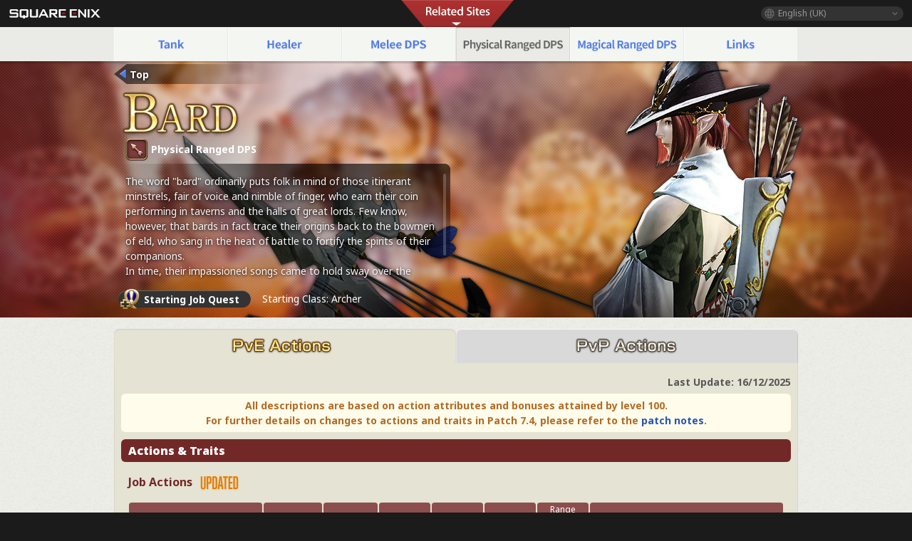

--- FILE ---
content_type: text/html
request_url: https://eu.finalfantasyxiv.com/jobguide/bard/
body_size: 27091
content:
<!DOCTYPE html>
<html lang="en-gb" xmlns:og="http://ogp.me/ns#" xmlns:fb="http://www.facebook.com/2008/fbml" class="en-gb">
<head>
<!-- Google Tag Manager -->
<script>(function(w,d,s,l,i){w[l]=w[l]||[];w[l].push({'gtm.start':
new Date().getTime(),event:'gtm.js'});var f=d.getElementsByTagName(s)[0],
j=d.createElement(s),dl=l!='dataLayer'?'&l='+l:'';j.async=true;j.src=
'https://www.googletagmanager.com/gtm.js?id='+i+dl;f.parentNode.insertBefore(j,f);
})(window,document,'script','digitalData','GTM-P37XSWJ');</script>
<!-- End Google Tag Manager -->

<meta charset="utf-8">
<title>Job Guide: Bard | FINAL FANTASY XIV</title>
<meta name="description" content="Learn all you need to know about the bard job, including its actions, traits, and job gauge. In the PvP section, you will find information about its PvP actions and limit break.">

	<meta name="keywords" content="FF14,FFXIV,Final Fantasy XIV,Final Fantasy 14">

<meta name="author" content="SQUARE ENIX Ltd.">
<meta http-equiv="X-UA-Compatible" content="IE=edge">
<meta name="format-detection" content="telephone=no">

	<link rel="shortcut icon" type="image/vnd.microsoft.icon" href="https://lds-img.finalfantasyxiv.com/promo/h/x/yxIpXXbmjNlzzPhjSZfdrU9n1Y.ico">
	<link rel="apple-touch-icon-precomposed" href="https://lds-img.finalfantasyxiv.com/promo/h/0/U2uGfVX4GdZgU1jASO0m9h_xLg.png">
	<meta name="msapplication-TileImage" content="https://lds-img.finalfantasyxiv.com/promo/h/0/U2uGfVX4GdZgU1jASO0m9h_xLg.png">

<meta name="msapplication-TileColor" content="#000000">
<link rel="alternate" hreflang="en-us" href="https://na.finalfantasyxiv.com/jobguide/bard/">
<link rel="alternate" hreflang="fr" href="https://fr.finalfantasyxiv.com/jobguide/bard/">
<link rel="alternate" hreflang="de" href="https://de.finalfantasyxiv.com/jobguide/bard/">
<link rel="alternate" hreflang="ja" href="https://jp.finalfantasyxiv.com/jobguide/bard/">


<meta name="google-site-verification" content="WwpBRGfcVWgP_LxTs8PHc6EcDM8eCt8Zqck1MAnVmZM">


<!--[if lt IE 9]>
	<script src="https://lds-img.finalfantasyxiv.com/promo/h/I/SMlNRnAvuilc1lYKBpzKWpmADs.js"></script>
<![endif]-->
<!-- ** CSS ** -->
<link href="https://lds-img.finalfantasyxiv.com/promo/h/S/Tyyl1Z_SVLS4Ld5UoNPMVC3cGQ.css" rel="stylesheet">
<link href="https://lds-img.finalfantasyxiv.com/promo/h/u/42G-_rQHXfcaTRTXR1PhBrYzho.css" rel="stylesheet">

	<link href="https://lds-img.finalfantasyxiv.com/promo/h/h/CsiZr0DcuSZT2eV-Nh0rLCEvFo.css" rel="stylesheet">


























<link href="https://lds-img.finalfantasyxiv.com/promo/h/L/hnCGr1xIFvUxIyhgl3QE9NC1ZU.css" rel="stylesheet">

































<link href="https://lds-img.finalfantasyxiv.com/promo/h/_/F9eoSxygvelC0pE3XoCre9KM0Y.css" rel="stylesheet">
<link href="https://lds-img.finalfantasyxiv.com/promo/h/3/J_YmfJRXTXyaR8VdRI6655Qv6Q.css" rel="stylesheet">
<link href="https://lds-img.finalfantasyxiv.com/promo/h/z/Up4EIECflHWnvmPHAM7BYyikoI.css" rel="stylesheet">


<!-- ogp -->
<meta property="fb:app_id" content="1400886233468625">
<meta property="og:type" content="website">
<meta property="og:description" content="Learn all you need to know about the bard job, including its actions, traits, and job gauge. In the PvP section, you will find information about its PvP actions and limit break.">
<meta property="og:title" content="Job Guide: Bard | FINAL FANTASY XIV">
<meta property="og:url" content="https://eu.finalfantasyxiv.com/jobguide/bard/">
<meta property="og:site_name" content="FINAL FANTASY XIV">

	<meta name="twitter:card" content="summary_large_image">
	<meta name="twitter:site" content="@ff_xiv_en">



	<meta property="og:image" content="https://lds-img.finalfantasyxiv.com/promo/h/X/uk39wed7OewtHR4LlyNg96m_y8.jpg">

<meta property="og:locale" content="en_GB">



	<meta property="fb:pages" content="116214575870">

<script>
var cookie_suffix = '';
var base_domain = 'finalfantasyxiv.com';
var ldst_subdomain = 'eu';
var ldst_cdn_prefix = 'https://lds-img.finalfantasyxiv.com/';
var strftime_fmt = {
	'dateHHMM_now': 'Today %H:%M',
	'dateYMDHMS': '%d/%m/%Y %H:%M:%S',
	'dateYMDHM': '%d/%m/%Y %H:%M',
	'dateYMDHM_jp': '%Y/%m/%d %H:%M',
	'dateHM': '',
	'dateYMDH': '%d/%m/%Y %H',
	'dateYMD': '%d/%m/%Y',
	'dateEternal': '',
	'dateYMDW': '%d/%m/%Y (%a)',
	'dateHM': '',
	'week.0': 'Sun.',
	'week.1': 'Mon.',
	'week.2': 'Tue.',
	'week.3': 'Wed.',
	'week.4': 'Thu.',
	'week.5': 'Fri.',
	'week.6': 'Sat.'
};
</script>
<script src="https://lds-img.finalfantasyxiv.com/promo/h/A/PknAmzDJUZCNhTGtSGGMIGi5k4.js"></script>
<script src="https://lds-img.finalfantasyxiv.com/promo/h/0/TJg57pE1pGtX7GiVYxAf28DF5Q.js"></script>



</head>
<body id="" class="en-gb">

<!-- Google Tag Manager (noscript) -->
<noscript><iframe src="https://www.googletagmanager.com/ns.html?id=GTM-P37XSWJ"
height="0" width="0" style="display:none;visibility:hidden"></iframe></noscript>
<!-- End Google Tag Manager (noscript) -->
<div class="brand brand--relative">
	<div class="brand__section">
		<div class="brand__logo">
			<a href="
					https://square-enix-games.com/en_GB
				" target="_blank"><img src="https://lds-img.finalfantasyxiv.com/promo/h/a/1LbK-2Cqoku3zorQFR0VQ6jP0Y.png" width="130" height="14" alt="SQUARE ENIX">
			</a>
		</div>
		
		<div class="brand__lang dropdown_trigger_box">
			<a href="javascript:void(0);" class="brand__lang__btn dropdown_trigger">English (UK)</a>
			<ul class="brand__lang__select dropdown">
			
				<li><a href="javascript:location.reload()">English (UK)</a></li>
			
				<li><a href="javascript:location.hostname='na.finalfantasyxiv.com'">English (US)</a></li>
			
				<li><a href="javascript:location.hostname='fr.finalfantasyxiv.com'">Français</a></li>
			
				<li><a href="javascript:location.hostname='de.finalfantasyxiv.com'">Deutsch</a></li>
			
				<li><a href="javascript:location.hostname='jp.finalfantasyxiv.com'">日本語</a></li>
			
			</ul>
		</div>
		
	</div>

	
		
			
		
	

	
		
	

	
		<div class="l__cross_menu">
			<a href="javascript:void(null)" class="ffxiv_pr_cross_menu_button_eu"></a>
			<script>
				var ffxiv_pr_cross_menu = {
					uri_js: '/cross_menu/uri.js'
				};
			</script>
			
		</div>
	
</div>












<div class="jobguide clearfix job--dps eu">
	
<div class="jobguide__menu__wrapper"><div class="jobguide__menu js__menu">
	<ul class="jobguide__menu__list">
		<li class="jobguide__menu__list--btn_01 js__btn">
			<span><img src="https://lds-img.finalfantasyxiv.com/promo/h/Y/mWOxx_n0kBXeMTXfQtnRB5U51w.png" width="960" height="144" alt=""></span>
			<ul class="jobguide__sub_menu js__sub_menu">
				<li><a href="/jobguide/paladin/" data-pvp="/jobguide/paladin/#pvp" data-pve="/jobguide/paladin/" 
	data-pve_new="0"
	data-pve_updated="0"
	data-pvp_new="0"
	data-pvp_updated="1776326400"

 class="js__link_change js__new_or_update_ic_pv">
					<p class="js__link-text_change" data-pvp-link-text="Paladin" data-pve-link-text="Paladin">Paladin</p>
				</a></li>
				<li><a href="/jobguide/warrior/" data-pvp="/jobguide/warrior/#pvp" data-pve="/jobguide/warrior/" 
	data-pve_new="0"
	data-pve_updated="0"
	data-pvp_new="0"
	data-pvp_updated="0"

 class="js__link_change js__new_or_update_ic_pv">
					<p class="js__link-text_change" data-pvp-link-text="Warrior" data-pve-link-text="Warrior">Warrior</p>
				</a></li>
				<li><a href="/jobguide/darkknight/" data-pvp="/jobguide/darkknight/#pvp" data-pve="/jobguide/darkknight/" 
	data-pve_new="0"
	data-pve_updated="1776326400"
	data-pvp_new="0"
	data-pvp_updated="1776326400"

 class="js__link_change js__new_or_update_ic_pv">Dark Knight</a></li>
				<li><a href="/jobguide/gunbreaker/" data-pvp="/jobguide/gunbreaker/#pvp" data-pve="/jobguide/gunbreaker/" 
	data-pve_new="0"
	data-pve_updated="1776326400"
	data-pvp_new="0"
	data-pvp_updated="1776326400"

 class="js__link_change js__new_or_update_ic_pv">Gunbreaker</a></li>
			</ul>
		</li>
		<li class="jobguide__menu__list--btn_02 js__btn">
			<span><img src="https://lds-img.finalfantasyxiv.com/promo/h/Y/mWOxx_n0kBXeMTXfQtnRB5U51w.png" width="960" height="144" alt=""></span>
			<ul class="jobguide__sub_menu js__sub_menu">
				<li><a href="/jobguide/whitemage/" data-pvp="/jobguide/whitemage/#pvp" data-pve="/jobguide/whitemage/" 
	data-pve_new="0"
	data-pve_updated="1776326400"
	data-pvp_new="0"
	data-pvp_updated="1776326400"

 class="js__link_change js__new_or_update_ic_pv">
					<p class="js__link-text_change" data-pvp-link-text="White Mage" data-pve-link-text="White Mage">White Mage</p>
				</a></li>
				<li><a href="/jobguide/scholar/" data-pvp="/jobguide/scholar/#pvp" data-pve="/jobguide/scholar/" 
	data-pve_new="0"
	data-pve_updated="1776326400"
	data-pvp_new="0"
	data-pvp_updated="1776326400"

 class="js__link_change js__new_or_update_ic_pv">Scholar</a></li>
				<li><a href="/jobguide/astrologian/" data-pvp="/jobguide/astrologian/#pvp" data-pve="/jobguide/astrologian/" 
	data-pve_new="0"
	data-pve_updated="1776326400"
	data-pvp_new="0"
	data-pvp_updated="1776326400"

 class="js__link_change js__new_or_update_ic_pv">Astrologian</a></li>
				<li><a href="/jobguide/sage/" data-pvp="/jobguide/sage/#pvp" data-pve="/jobguide/sage/" 
	data-pve_new="0"
	data-pve_updated="1776326400"
	data-pvp_new="0"
	data-pvp_updated="1776326400"

 class="js__link_change js__new_or_update_ic_pv">Sage</a></li>
			</ul>
		</li>
		<li class="jobguide__menu__list--btn_03 js__btn">
			<span><img src="https://lds-img.finalfantasyxiv.com/promo/h/Y/mWOxx_n0kBXeMTXfQtnRB5U51w.png" width="960" height="144" alt=""></span>
			<ul class="jobguide__sub_menu js__sub_menu">
				<li><a href="/jobguide/monk/" data-pvp="/jobguide/monk/#pvp" data-pve="/jobguide/monk/" 
	data-pve_new="0"
	data-pve_updated="0"
	data-pvp_new="0"
	data-pvp_updated="0"

 class="js__link_change js__new_or_update_ic_pv">
					<p class="js__link-text_change" data-pvp-link-text="Monk" data-pve-link-text="Monk">Monk</p>
				</a></li>
				<li><a href="/jobguide/dragoon/" data-pvp="/jobguide/dragoon/#pvp" data-pve="/jobguide/dragoon/" 
	data-pve_new="0"
	data-pve_updated="0"
	data-pvp_new="0"
	data-pvp_updated="1776326400"

 class="js__link_change js__new_or_update_ic_pv">
					<p class="js__link-text_change" data-pvp-link-text="Dragoon" data-pve-link-text="Dragoon">Dragoon</p>
				</a></li>
				<li><a href="/jobguide/ninja/" data-pvp="/jobguide/ninja/#pvp" data-pve="/jobguide/ninja/" 
	data-pve_new="0"
	data-pve_updated="1776326400"
	data-pvp_new="0"
	data-pvp_updated="1776326400"

 class="js__link_change js__new_or_update_ic_pv">
					<p class="js__link-text_change" data-pvp-link-text="Ninja" data-pve-link-text="Ninja">Ninja</p>
				</a></li>
				<li><a href="/jobguide/samurai/" data-pvp="/jobguide/samurai/#pvp" data-pve="/jobguide/samurai/" 
	data-pve_new="0"
	data-pve_updated="0"
	data-pvp_new="0"
	data-pvp_updated="1776326400"

 class="js__link_change js__new_or_update_ic_pv">Samurai</a></li>
				<li><a href="/jobguide/reaper/" data-pvp="/jobguide/reaper/#pvp" data-pve="/jobguide/reaper/" 
	data-pve_new="0"
	data-pve_updated="0"
	data-pvp_new="0"
	data-pvp_updated="0"

 class="js__link_change js__new_or_update_ic_pv">Reaper</a></li>
				<li><a href="/jobguide/viper/" data-pvp="/jobguide/viper/#pvp" data-pve="/jobguide/viper/" 
	data-pve_new="0"
	data-pve_updated="1776326400"
	data-pvp_new="0"
	data-pvp_updated="1776326400"

 class="js__link_change js__new_or_update_ic_pv">Viper</a></li>
			</ul>
		</li>
		<li class="jobguide__menu__list--btn_04 js__btn">
			<span class="active"><img src="https://lds-img.finalfantasyxiv.com/promo/h/Y/mWOxx_n0kBXeMTXfQtnRB5U51w.png" width="960" height="144" alt=""></span>
			<ul class="jobguide__sub_menu js__sub_menu">
				<li><a href="/jobguide/bard/" data-pvp="/jobguide/bard/#pvp" data-pve="/jobguide/bard/" 
	data-pve_new="0"
	data-pve_updated="1776326400"
	data-pvp_new="0"
	data-pvp_updated="0"

 class="js__link_change selected js__new_or_update_ic_pv">
					<p class="js__link-text_change" data-pvp-link-text="Bard" data-pve-link-text="Bard">Bard</p>
				</a></li>
				<li><a href="/jobguide/machinist/" data-pvp="/jobguide/machinist/#pvp" data-pve="/jobguide/machinist/" 
	data-pve_new="0"
	data-pve_updated="1776326400"
	data-pvp_new="0"
	data-pvp_updated="0"

 class="js__link_change js__new_or_update_ic_pv">Machinist</a></li>
				<li><a href="/jobguide/dancer/" data-pvp="/jobguide/dancer/#pvp" data-pve="/jobguide/dancer/" 
	data-pve_new="0"
	data-pve_updated="1776326400"
	data-pvp_new="0"
	data-pvp_updated="1776326400"

 class="js__link_change js__new_or_update_ic_pv">Dancer</a></li>
			</ul>
		</li>
		<li class="jobguide__menu__list--btn_05 js__btn">
			<span><img src="https://lds-img.finalfantasyxiv.com/promo/h/Y/mWOxx_n0kBXeMTXfQtnRB5U51w.png" width="960" height="144" alt=""></span>
			<ul class="jobguide__sub_menu js__sub_menu">
				<li><a href="/jobguide/blackmage/" data-pvp="/jobguide/blackmage/#pvp" data-pve="/jobguide/blackmage/" 
	data-pve_new="0"
	data-pve_updated="0"
	data-pvp_new="0"
	data-pvp_updated="0"

 class="js__link_change js__new_or_update_ic_pv">
					<p class="js__link-text_change" data-pvp-link-text="Black Mage" data-pve-link-text="Black Mage">Black Mage</p>
				</a></li>
				<li><a href="/jobguide/summoner/" data-pvp="/jobguide/summoner/#pvp" data-pve="/jobguide/summoner/" 
	data-pve_new="0"
	data-pve_updated="0"
	data-pvp_new="0"
	data-pvp_updated="0"

 class="js__link_change js__new_or_update_ic_pv">
					<p class="js__link-text_change" data-pvp-link-text="Summoner" data-pve-link-text="Summoner">Summoner</p>
				</a></li>
				<li><a href="/jobguide/redmage/" data-pvp="/jobguide/redmage/#pvp" data-pve="/jobguide/redmage/" 
	data-pve_new="0"
	data-pve_updated="1776326400"
	data-pvp_new="0"
	data-pvp_updated="0"

 class="js__link_change js__new_or_update_ic_pv">Red Mage</a></li>
				<li><a href="/jobguide/pictomancer/" data-pvp="/jobguide/pictomancer/#pvp" data-pve="/jobguide/pictomancer/" 
	data-pve_new="0"
	data-pve_updated="0"
	data-pvp_new="0"
	data-pvp_updated="1776326400"

 class="js__link_change js__new_or_update_ic_pv">Pictomancer</a></li>
				<li class="jobguide__menu-pve_only"><a href="/jobguide/bluemage/" 
	data-pve_new="0"
	data-pve_updated="0"

 class="js__link_change js__new_or_update_ic_pv">Blue Mage</a></li>
			</ul>
		</li>
		<li class="jobguide__menu__list--btn_06 js__btn">
			<span><img src="https://lds-img.finalfantasyxiv.com/promo/h/Y/mWOxx_n0kBXeMTXfQtnRB5U51w.png" width="960" height="144" alt=""></span>
			<ul class="jobguide__sub_menu js__sub_menu">
				<li><a href="/lodestone/playguide/">Gameplay Guide</a></li>
				<li><a href="/crafting_gathering_guide/">Crafting & Gathering Guide</a></li>
				<li><a href="/uiguide/">UI Guide</a></li>
				<li><a href="/lodestone/playguide/pvpguide/">PvP Guide</a></li>
				
			</ul>
		</li>
	</ul>
</div></div>

	<header class="job__header job__header--bard">

		<div class="js__nav nav__floating__bace_position">
			<div class="nav__floating">
				<div class="nav__floating__icon"></div>
				<div class="nav__floating__list">
					<div class="nav__floating__list__wrapper"><div>
						<div class="job__nav--pve js__select--pve">
	<h2 class="job__nav_title"><a href="#anchor__onlyaction" class="js__new_or_update_ic" data-new="0"
data-updated="1776326400"
>Job Actions</a></h2>
	<ul class="clearfix">
		
			<li
	class="js__new_or_update_ic"
	data-new="0"
data-updated="0"

><a href="#pve_action__01" class="job__skill_icon js__tooltip" data-tooltip="Heavy Shot"><img src="https://lds-img.finalfantasyxiv.com/d/c2be827c9e88459a397d2d02851c435d27a7bfd8.png" width="40" height="40" alt=""></a></li>

		
			<li
	class="js__new_or_update_ic"
	data-new="0"
data-updated="0"

><a href="#pve_action__02" class="job__skill_icon js__tooltip" data-tooltip="Straight Shot"><img src="https://lds-img.finalfantasyxiv.com/d/58345465e1b0bb46bac9920464892ef4e51be34f.png" width="40" height="40" alt=""></a></li>

		
			<li
	class="js__new_or_update_ic"
	data-new="0"
data-updated="0"

><a href="#pve_action__03" class="job__skill_icon js__tooltip" data-tooltip="Raging Strikes"><img src="https://lds-img.finalfantasyxiv.com/d/444bd0d452881277e79be184fdb8ca6d21906014.png" width="40" height="40" alt=""></a></li>

		
			<li
	class="js__new_or_update_ic"
	data-new="0"
data-updated="0"

><a href="#pve_action__04" class="job__skill_icon js__tooltip" data-tooltip="Venomous Bite"><img src="https://lds-img.finalfantasyxiv.com/d/5628b34f3942ef93659f9f03dd2c0556b66f83ea.png" width="40" height="40" alt=""></a></li>

		
			<li
	class="js__new_or_update_ic"
	data-new="0"
data-updated="0"

><a href="#pve_action__05" class="job__skill_icon js__tooltip" data-tooltip="Bloodletter"><img src="https://lds-img.finalfantasyxiv.com/d/fd9763578c2d9e6fca1cc0637d953ba405aa5b2b.png" width="40" height="40" alt=""></a></li>

		
			<li
	class="js__new_or_update_ic"
	data-new="0"
data-updated="0"

><a href="#pve_action__06" class="job__skill_icon js__tooltip" data-tooltip="Repelling Shot"><img src="https://lds-img.finalfantasyxiv.com/d/33e4423b5606c916b4c92db7a6cfb7d22d8f89ac.png" width="40" height="40" alt=""></a></li>

		
			<li
	class="js__new_or_update_ic"
	data-new="0"
data-updated="0"

><a href="#pve_action__07" class="job__skill_icon js__tooltip" data-tooltip="Quick Nock"><img src="https://lds-img.finalfantasyxiv.com/d/674767e2dcc3f57156cd13273601bd4ed337657b.png" width="40" height="40" alt=""></a></li>

		
			<li
	class="js__new_or_update_ic"
	data-new="0"
data-updated="0"

><a href="#pve_action__08" class="job__skill_icon js__tooltip" data-tooltip="Wide Volley"><img src="https://lds-img.finalfantasyxiv.com/d/f935382d44889e5e74a995ed49bb6db78532edd4.png" width="40" height="40" alt=""></a></li>

		
			<li
	class="js__new_or_update_ic"
	data-new="0"
data-updated="0"

><a href="#pve_action__09" class="job__skill_icon js__tooltip" data-tooltip="Windbite"><img src="https://lds-img.finalfantasyxiv.com/d/798e2b8207ce793087365990d0996232238b9225.png" width="40" height="40" alt=""></a></li>

		
			<li
	class="js__new_or_update_ic"
	data-new="0"
data-updated="0"

><a href="#pve_action__10" class="job__skill_icon js__tooltip" data-tooltip="Mage's Ballad"><img src="https://lds-img.finalfantasyxiv.com/d/7744e7d846192e0c01c11c8854e6701d3a1000e1.png" width="40" height="40" alt=""></a></li>

		
			<li
	class="js__new_or_update_ic"
	data-new="0"
data-updated="0"

><a href="#pve_action__11" class="job__skill_icon js__tooltip" data-tooltip="The Warden's Paean"><img src="https://lds-img.finalfantasyxiv.com/d/e2358f71a46fe53449fdff7c7e42bb99c51987ca.png" width="40" height="40" alt=""></a></li>

		
			<li
	class="js__new_or_update_ic"
	data-new="0"
data-updated="0"

><a href="#pve_action__12" class="job__skill_icon js__tooltip" data-tooltip="Barrage"><img src="https://lds-img.finalfantasyxiv.com/d/28e7d01b94a703869a9bfae6f06864154f1bd2f3.png" width="40" height="40" alt=""></a></li>

		
			<li
	class="js__new_or_update_ic"
	data-new="0"
data-updated="0"

><a href="#pve_action__13" class="job__skill_icon js__tooltip" data-tooltip="Army's Paeon"><img src="https://lds-img.finalfantasyxiv.com/d/d8e2b6d980867d94b2c2f3b5067e50dede5b9064.png" width="40" height="40" alt=""></a></li>

		
			<li
	class="js__new_or_update_ic"
	data-new="0"
data-updated="0"

><a href="#pve_action__14" class="job__skill_icon js__tooltip" data-tooltip="Rain of Death"><img src="https://lds-img.finalfantasyxiv.com/d/86a4368f7c70f8ff48ac30768d6ee6253c73b3f5.png" width="40" height="40" alt=""></a></li>

		
			<li
	class="js__new_or_update_ic"
	data-new="0"
data-updated="0"

><a href="#pve_action__15" class="job__skill_icon js__tooltip" data-tooltip="Battle Voice"><img src="https://lds-img.finalfantasyxiv.com/d/0b50ad3e2e20b0d9a5478c296c861592f0eccd41.png" width="40" height="40" alt=""></a></li>

		
			<li
	class="js__new_or_update_ic"
	data-new="0"
data-updated="0"

><a href="#pve_action__16" class="job__skill_icon js__tooltip" data-tooltip="The Wanderer's Minuet"><img src="https://lds-img.finalfantasyxiv.com/d/3f0462d7211269eb0dc49978c35f58e4e1077aae.png" width="40" height="40" alt=""></a></li>

		
			<li
	class="js__new_or_update_ic"
	data-new="0"
data-updated="0"

><a href="#pve_action__17" class="job__skill_icon js__tooltip" data-tooltip="Pitch Perfect"><img src="https://lds-img.finalfantasyxiv.com/d/4b5cb786bc03d337b39054027f6087b4f7cb6882.png" width="40" height="40" alt=""></a></li>

		
			<li
	class="js__new_or_update_ic"
	data-new="0"
data-updated="0"

><a href="#pve_action__18" class="job__skill_icon js__tooltip" data-tooltip="Empyreal Arrow"><img src="https://lds-img.finalfantasyxiv.com/d/df058855e5500505c31eda4041f74e8fe4dbdb76.png" width="40" height="40" alt=""></a></li>

		
			<li
	class="js__new_or_update_ic"
	data-new="0"
data-updated="0"

><a href="#pve_action__19" class="job__skill_icon js__tooltip" data-tooltip="Iron Jaws"><img src="https://lds-img.finalfantasyxiv.com/d/3224b272a8cb080df1f93bfaf11d1cfec05533d8.png" width="40" height="40" alt=""></a></li>

		
			<li
	class="js__new_or_update_ic"
	data-new="0"
data-updated="0"

><a href="#pve_action__20" class="job__skill_icon js__tooltip" data-tooltip="Sidewinder"><img src="https://lds-img.finalfantasyxiv.com/d/f39927d0bec5c6d20e72bddd59b9a9f250c99e2c.png" width="40" height="40" alt=""></a></li>

		
			<li
	class="js__new_or_update_ic"
	data-new="0"
data-updated="0"

><a href="#pve_action__21" class="job__skill_icon js__tooltip" data-tooltip="Troubadour"><img src="https://lds-img.finalfantasyxiv.com/d/6618d7a1a2770ce51edecf1c26a2937b5fc95963.png" width="40" height="40" alt=""></a></li>

		
			<li
	class="js__new_or_update_ic"
	data-new="0"
data-updated="0"

><a href="#pve_action__22" class="job__skill_icon js__tooltip" data-tooltip="Caustic Bite"><img src="https://lds-img.finalfantasyxiv.com/d/d9dd6ba8d37d6319c1eafd39f665bfb7dc6953d5.png" width="40" height="40" alt=""></a></li>

		
			<li
	class="js__new_or_update_ic"
	data-new="0"
data-updated="0"

><a href="#pve_action__23" class="job__skill_icon js__tooltip" data-tooltip="Stormbite"><img src="https://lds-img.finalfantasyxiv.com/d/f40a7b8d145d3419b05d7c491c388a448773c995.png" width="40" height="40" alt=""></a></li>

		
			<li
	class="js__new_or_update_ic"
	data-new="0"
data-updated="0"

><a href="#pve_action__24" class="job__skill_icon js__tooltip" data-tooltip="Nature's Minne"><img src="https://lds-img.finalfantasyxiv.com/d/03c3c2cabca1caf35d1c9a6ef8d0fe150e03762c.png" width="40" height="40" alt=""></a></li>

		
			<li
	class="js__new_or_update_ic"
	data-new="0"
data-updated="0"

><a href="#pve_action__25" class="job__skill_icon js__tooltip" data-tooltip="Refulgent Arrow"><img src="https://lds-img.finalfantasyxiv.com/d/3595a008f1495d37a1cf915ecd72b10754e1fbc9.png" width="40" height="40" alt=""></a></li>

		
			<li
	class="js__new_or_update_ic"
	data-new="0"
data-updated="0"

><a href="#pve_action__26" class="job__skill_icon js__tooltip" data-tooltip="Shadowbite"><img src="https://lds-img.finalfantasyxiv.com/d/88f59edc609d2adbd323ced0d409048e30ca0b35.png" width="40" height="40" alt=""></a></li>

		
			<li
	class="js__new_or_update_ic"
	data-new="0"
data-updated="0"

><a href="#pve_action__27" class="job__skill_icon js__tooltip" data-tooltip="Burst Shot"><img src="https://lds-img.finalfantasyxiv.com/d/5690bdb5a291ff736672ec4e52eb99fbed475e94.png" width="40" height="40" alt=""></a></li>

		
			<li
	class="js__new_or_update_ic"
	data-new="0"
data-updated="1776326400"

><a href="#pve_action__28" class="job__skill_icon js__tooltip" data-tooltip="Apex Arrow"><img src="https://lds-img.finalfantasyxiv.com/d/7f89a5408c4dec6ee1ccdc71968eed0c0a3e97bc.png" width="40" height="40" alt=""></a></li>

		
			<li
	class="js__new_or_update_ic"
	data-new="0"
data-updated="0"

><a href="#pve_action__29" class="job__skill_icon js__tooltip" data-tooltip="Ladonsbite"><img src="https://lds-img.finalfantasyxiv.com/d/3efef1c2c0b7ffb04ab2a5e4d167bdad1fa69906.png" width="40" height="40" alt=""></a></li>

		
			<li
	class="js__new_or_update_ic"
	data-new="0"
data-updated="1776326400"

><a href="#pve_action__30" class="job__skill_icon js__tooltip" data-tooltip="Blast Arrow"><img src="https://lds-img.finalfantasyxiv.com/d/3d00d8fc59c62a0ebd964ad501cc401abddc3105.png" width="40" height="40" alt=""></a></li>

		
			<li
	class="js__new_or_update_ic"
	data-new="0"
data-updated="0"

><a href="#pve_action__31" class="job__skill_icon js__tooltip" data-tooltip="Radiant Finale"><img src="https://lds-img.finalfantasyxiv.com/d/38d93335592c001b3839ad49b743bb4f4341eb83.png" width="40" height="40" alt=""></a></li>

		
			<li
	class="js__new_or_update_ic"
	data-new="0"
data-updated="0"

><a href="#pve_action__32" class="job__skill_icon js__tooltip" data-tooltip="Heartbreak Shot"><img src="https://lds-img.finalfantasyxiv.com/d/c0a5370256054855bc11136374ddbd388c3f8c98.png" width="40" height="40" alt=""></a></li>

		
			<li
	class="js__new_or_update_ic"
	data-new="0"
data-updated="0"

><a href="#pve_action__33" class="job__skill_icon js__tooltip" data-tooltip="Resonant Arrow"><img src="https://lds-img.finalfantasyxiv.com/d/5ecc6e2f2f492310758f85277b00eb134eec6c68.png" width="40" height="40" alt=""></a></li>

		
			<li
	class="js__new_or_update_ic"
	data-new="0"
data-updated="1776326400"

><a href="#pve_action__34" class="job__skill_icon js__tooltip" data-tooltip="Radiant Encore"><img src="https://lds-img.finalfantasyxiv.com/d/f2f516fd00c23f16a32c6278b6d9ebd7481d41a3.png" width="40" height="40" alt=""></a></li>

		
	</ul>
	
	
	
	
	
	<h2 class="job__nav_title"><a href="#anchor__rollcommonaction" class="js__new_or_update_ic" data-new="0"
data-updated="0"
>Role Actions</a></h2>
	<ul class="clearfix">
	
		<li
	class="js__new_or_update_ic"
	data-new="0"
data-updated="0"

><a href="#prange_action__01" class="job__skill_icon js__tooltip" data-tooltip="Leg Graze"><img src="https://lds-img.finalfantasyxiv.com/d/2a6b7be8517f51d8cbcc60be2ae5970668f515eb.png" width="40" height="40" alt=""></a></li>

	
		<li
	class="js__new_or_update_ic"
	data-new="0"
data-updated="0"

><a href="#prange_action__02" class="job__skill_icon js__tooltip" data-tooltip="Second Wind"><img src="https://lds-img.finalfantasyxiv.com/d/2b79d78f1ed471ace5708898e3388062fbd555fb.png" width="40" height="40" alt=""></a></li>

	
		<li
	class="js__new_or_update_ic"
	data-new="0"
data-updated="0"

><a href="#prange_action__03" class="job__skill_icon js__tooltip" data-tooltip="Foot Graze"><img src="https://lds-img.finalfantasyxiv.com/d/8b1f979d2b1428f9791f54ad0e429ea94a8d95d6.png" width="40" height="40" alt=""></a></li>

	
		<li
	class="js__new_or_update_ic"
	data-new="0"
data-updated="0"

><a href="#prange_action__04" class="job__skill_icon js__tooltip" data-tooltip="Peloton"><img src="https://lds-img.finalfantasyxiv.com/d/fb8b0f0ca18af4362d27f6699579bd5a18b40137.png" width="40" height="40" alt=""></a></li>

	
		<li
	class="js__new_or_update_ic"
	data-new="0"
data-updated="0"

><a href="#prange_action__05" class="job__skill_icon js__tooltip" data-tooltip="Head Graze"><img src="https://lds-img.finalfantasyxiv.com/d/748fe5fc8262b58e9a35aa9e4d40e67a0dd006a5.png" width="40" height="40" alt=""></a></li>

	
		<li
	class="js__new_or_update_ic"
	data-new="0"
data-updated="0"

><a href="#prange_action__06" class="job__skill_icon js__tooltip" data-tooltip="Arm's Length"><img src="https://lds-img.finalfantasyxiv.com/d/00ff21ad3e1fb26d7b292a9d912931e7ea64daa4.png" width="40" height="40" alt=""></a></li>

	
</ul>


	<h2 class="job__nav_title job__nav_title--onlytrait"><a href="#anchor__onlytrait" class="js__new_or_update_ic" data-new="0"
data-updated="1776326400"
>Trait</a></h2>
	<h2 class="job__nav_title job__nav_title--onlytrait"><a href="#anchor__rollcommontrait" class="js__new_or_update_ic" data-new="0"
data-updated="0"
>Role Traits</a></h2>
	
	
	<h2 class="job__nav_title"><a href="#anchor__hud" class="js__new_or_update_ic" data-new="0"
data-updated="0"
>Job Gauge</a></h2>
</div>

						<div class="job__nav--pvp js__select--pvp">
	<h2 class="job__nav_title"><a href="#anchor__pvp_onlyaction" class="js__new_or_update_ic" data-new="0"
data-updated="0"
>Job Actions</a></h2>
	<ul class="clearfix">
		
			<li
	class="js__new_or_update_ic"
	data-new="0"
data-updated="0"

><a href="#pvp_action__01" class="job__skill_icon js__tooltip" data-tooltip="Powerful Shot"><img src="https://lds-img.finalfantasyxiv.com/d/1e34db9e1b7af20374cc605ba4a8ebf19284ad17.png" width="40" height="40" alt=""></a></li>

		
			<li
	class="js__new_or_update_ic"
	data-new="0"
data-updated="0"

><a href="#pvp_action__02" class="job__skill_icon js__tooltip" data-tooltip="Apex Arrow"><img src="https://lds-img.finalfantasyxiv.com/d/b4a390950aaeb9822ce34a94dc28974ab9406292.png" width="40" height="40" alt=""></a></li>

		
			<li
	class="js__new_or_update_ic"
	data-new="0"
data-updated="0"

><a href="#pvp_action__03" class="job__skill_icon js__tooltip" data-tooltip="Harmonic Arrow"><img src="https://lds-img.finalfantasyxiv.com/d/ba6c2c8c66fa2c9a2ea245ee45863385dfc1bb6e.png" width="40" height="40" alt=""></a></li>

		
			<li
	class="js__new_or_update_ic"
	data-new="0"
data-updated="0"

><a href="#pvp_action__04" class="job__skill_icon js__tooltip" data-tooltip="Silent Nocturne"><img src="https://lds-img.finalfantasyxiv.com/d/2395550790bebce8b41c868606b68c5860ead521.png" width="40" height="40" alt=""></a></li>

		
			<li
	class="js__new_or_update_ic"
	data-new="0"
data-updated="0"

><a href="#pvp_action__05" class="job__skill_icon js__tooltip" data-tooltip="Repelling Shot"><img src="https://lds-img.finalfantasyxiv.com/d/e37391df85073d56015199bf52adcac9205fe1f6.png" width="40" height="40" alt=""></a></li>

		
			<li
	class="js__new_or_update_ic"
	data-new="0"
data-updated="0"

><a href="#pvp_action__06" class="job__skill_icon js__tooltip" data-tooltip="The Warden's Paean"><img src="https://lds-img.finalfantasyxiv.com/d/76b51857adc9bb39158d03671673490adf986c23.png" width="40" height="40" alt=""></a></li>

		
			<li
	class="js__new_or_update_ic"
	data-new="0"
data-updated="0"

><a href="#pvp_action__07" class="job__skill_icon js__tooltip" data-tooltip="Pitch Perfect"><img src="https://lds-img.finalfantasyxiv.com/d/e7cdd41960b0bf51426b9f204646c87a49c72581.png" width="40" height="40" alt=""></a></li>

		
			<li
	class="js__new_or_update_ic"
	data-new="0"
data-updated="0"

><a href="#pvp_action__08" class="job__skill_icon js__tooltip" data-tooltip="Blast Arrow"><img src="https://lds-img.finalfantasyxiv.com/d/ca478e17699b41d0b3f91e808c9a49951eb5b9a1.png" width="40" height="40" alt=""></a></li>

		
			<li
	class="js__new_or_update_ic"
	data-new="0"
data-updated="0"

><a href="#pvp_action__09" class="job__skill_icon js__tooltip" data-tooltip="Encore of Light"><img src="https://lds-img.finalfantasyxiv.com/d/b4a764dfa850a84439e920b436b7e0ff4f18d01f.png" width="40" height="40" alt=""></a></li>

		
	</ul>

	<h2 class="job__nav_title"><a href="#anchor__pvp_limitbreak" class="js__new_or_update_ic" data-new="0"
data-updated="0"
>Limit Break</a></h2>
	<ul class="clearfix">
		
			<li
	class="js__new_or_update_ic"
	data-new="0"
data-updated="0"

><a href="#pvplimitbreakaction_01" class="job__skill_icon js__tooltip" data-tooltip="Final Fantasia"><img src="https://lds-img.finalfantasyxiv.com/d/671e19fca51076d955a751ca8cf0b8f0c024d13b.png" width="40" height="40" alt=""></a></li>

		
	</ul>

	
	<h2 class="job__nav_title"><a href="#anchor__pvp_commononlyaction" class="js__new_or_update_ic" data-new="0"
data-updated="0"
>Common Actions</a></h2>
	<ul class="clearfix">
		
			<li
	class="js__new_or_update_ic"
	data-new="0"
data-updated="0"

><a href="#pvpcommmononlyaction_01" class="job__skill_icon js__tooltip" data-tooltip="Standard-issue Elixir"><img src="https://lds-img.finalfantasyxiv.com/d/a57f3dd330cf3f55962ccddc7df6858f45718607.png" width="40" height="40" alt=""></a></li>

		
			<li
	class="js__new_or_update_ic"
	data-new="0"
data-updated="0"

><a href="#pvpcommmononlyaction_02" class="job__skill_icon js__tooltip" data-tooltip="Recuperate"><img src="https://lds-img.finalfantasyxiv.com/d/2085fa5a3247d8f7648b9eea2874ffb62eaf21c6.png" width="40" height="40" alt=""></a></li>

		
			<li
	class="js__new_or_update_ic"
	data-new="0"
data-updated="0"

><a href="#pvpcommmononlyaction_03" class="job__skill_icon js__tooltip" data-tooltip="Purify"><img src="https://lds-img.finalfantasyxiv.com/d/2fdba29de282257b52e21e33abe5f4fef43519cd.png" width="40" height="40" alt=""></a></li>

		
			<li
	class="js__new_or_update_ic"
	data-new="0"
data-updated="0"

><a href="#pvpcommmononlyaction_04" class="job__skill_icon js__tooltip" data-tooltip="Guard"><img src="https://lds-img.finalfantasyxiv.com/d/21e24c5bf00677220efb8c1a1e6001537ee26d23.png" width="40" height="40" alt=""></a></li>

		
			<li
	class="js__new_or_update_ic"
	data-new="0"
data-updated="0"

><a href="#pvpcommmononlyaction_05" class="job__skill_icon js__tooltip" data-tooltip="Sprint"><img src="https://lds-img.finalfantasyxiv.com/d/1b49a585ab241c7b5b8bb4d6f47ccec6b96fdaee.png" width="40" height="40" alt=""></a></li>

		
	</ul>

	
	<h2 class="job__nav_title"><a href="#anchor__pvp_roleaction" class="js__new_or_update_ic" data-new="0"
data-updated="0"
>PvP Role Actions</a></h2>
	<ul class="clearfix">
		
			<li
	class="js__new_or_update_ic"
	data-new="0"
data-updated="0"

><a href="#pvproleaction_01" class="job__skill_icon js__tooltip" data-tooltip="Dervish"><img src="https://lds-img.finalfantasyxiv.com/d/7d8fbe1550c91afbd4d4349a0aab9dab9a1e04ab.png" width="40" height="40" alt=""></a></li>

		
			<li
	class="js__new_or_update_ic"
	data-new="0"
data-updated="0"

><a href="#pvproleaction_02" class="job__skill_icon js__tooltip" data-tooltip="Bravery"><img src="https://lds-img.finalfantasyxiv.com/d/5224aafe6eaf21b1b9a559865b37b023524ae0c7.png" width="40" height="40" alt=""></a></li>

		
			<li
	class="js__new_or_update_ic"
	data-new="0"
data-updated="0"

><a href="#pvproleaction_03" class="job__skill_icon js__tooltip" data-tooltip="Eagle Eye Shot"><img src="https://lds-img.finalfantasyxiv.com/d/67522181f502fda37e11dd98b9bf8e8f337f36fa.png" width="40" height="40" alt=""></a></li>

		
	</ul>
</div>

					</div></div>
				</div>
				<div class="nav__floating__list__close"></div>
			</div>
		</div>

		<div class="job__header__inner">
			<a href="/jobguide/battle/" data-pve="/jobguide/battle/" data-pvp="/jobguide/pvp/" class="job__header__guide_top js__btn_over js__link_change">
				<img src="https://lds-img.finalfantasyxiv.com/promo/h/d/Fty4-TvOad66izosUiFGucJWeo.png" width="20" height="20" alt="">
				<img src="https://lds-img.finalfantasyxiv.com/promo/h/Y/WwJ77G_NFUqedj-8r-wDMatrvE.png" width="20" height="20" alt="" class="on">
				<span>Top</span>
			</a>
			<h1 class="job__header__jobname">
				<img src="https://lds-img.finalfantasyxiv.com/promo/h/z/BEpmU4B9YEz8zSHfGMvjXOo8MI.png" width="480" height="72" alt="Bard">
				<span class="job__header__jobname__role">
					<img src="https://lds-img.finalfantasyxiv.com/promo/h/t/oWWxUIO2KagIEhDXy0541MRD7M.png" width="32" height="32" alt="">Physical Ranged DPS
				</span>
			</h1>
			<div class="job__header__text">
				<p class="js__scrollbar">The word "bard" ordinarily puts folk in mind of those itinerant minstrels, fair of voice and nimble of finger, who earn their coin performing in taverns and the halls of great lords. Few know, however, that bards in fact trace their origins back to the bowmen of eld, who sang in the heat of battle to fortify the spirits of their companions.<br />In time, their impassioned songs came to hold sway over the hearts of men, inspiring their comrades to great feats and granting peace unto those who lay upon the precipice of death.</p>
			</div>
			<div class="job__header__quest">
				<a href="https://eu.finalfantasyxiv.com/lodestone/playguide/db/quest/e8c7133b92a/" class="eorzeadb_link job__header__quest__jobquest">
					<span class="job__header__quest__jobquest__inner">
						<img src="https://lds-img.finalfantasyxiv.com/promo/h/_/zGQkYIjya8rp6pTw9BRPVXNtLM.png" width="32" height="32" alt="">
						Starting Job Quest
					</span>
				</a>
				
					<a href="https://eu.finalfantasyxiv.com/lodestone/playguide/db/quest/0754ced391b/" class="eorzeadb_link job__header__quest__classquest">
						Starting Class: Archer
					</a>
				
			</div>
		</div>
	</header>

	<div class="job__loading"></div>

	<div class="job__wrapper js__tabchange_content">
		<ul class="job__tab clearfix">
			<li class="job__tab--pve js__select--pve active"><img src="https://lds-img.finalfantasyxiv.com/promo/h/x/Gc0hBipjawS6RWg-Wo7vanPPss.png" width="240" height="48" alt="PvE Actions "></li>
			<li class="job__tab--pvp js__select--pvp"><img src="https://lds-img.finalfantasyxiv.com/promo/h/2/ku6QG_3H2vT6w4EItH7GLrRNxU.png" width="240" height="48" alt="PvP Actions"></li>
		</ul>

		<div class="job__content job__content--battle js__select--pve active">
	<p class="job__update">Last Update: <span id="datetime-6435c2ca3121ad2f9c0058c9db81feb981460bc3">-</span><script>document.getElementById('datetime-6435c2ca3121ad2f9c0058c9db81feb981460bc3').innerHTML = ldst_strftime(1765872000, 'YMD');</script></p>
	<p class="job__notes__lv80caution">All descriptions are based on action attributes and bonuses attained by level 100.<br />For further details on changes to actions and traits in Patch 7.4, please refer to the <a href="/lodestone/topics/detail/597d1b99656a1a0d3ba6501a48d43ec46c667068/">patch notes</a>.</p>

	<div class="job__content__wrapper">
		<h2 class="job__title">Actions & Traits</h2>
		<h3 class="job__sub_title" id="anchor__onlyaction">
			Job Actions
			<span
	class="js__jobguide_new_or_update hide"
	data-new="0"
	data-updated="1776326400"
>
<img src="https://lds-img.finalfantasyxiv.com/promo/h/6/SmMAPbi5GjCBMUT1XG9w0WZYeo.png" width="64" height="24" alt="" class="ic_new js__jobguide_new">
<img src="https://lds-img.finalfantasyxiv.com/promo/h/e/eNWFv1eRmj7IKcqk9ossQ9PFwQ.png" width="90" height="24" alt="" class="ic_update js__jobguide_update">
</span>

		</h3>
		<table class="job__table">
			
	<col width="191">
	<col width="84">
	<col width="74">
	<col width="74">
	<col width="74">
	<col width="74">
	<col width="74">
	<col width="274">


<thead>
	<tr class="job__thead">
		<th><p><span>Action Name</span></p></th>
		<th><p><span>Acquired</span></p></th>
		<th><p><span>Type</span></p></th>
		<th><p><span>Cast</span></p></th>
		<th><p><span>Recast</span></p></th>
		<th><p><span>MP Cost</span></p></th>
		<th><div><p><span>Range</span></p></div><hr><div><p><span>Radius</span></p></div></th>
		<th><p><span>Effect</span></p></th>
	</tr>
</thead>

			<tbody class="job__tbody">
				
					










	
		
		
	


<tr class="new js__jobguide_new_one hide"
	data-new="0"
	data-updated="0"
>
	<td colspan="9">
		<img src="https://lds-img.finalfantasyxiv.com/promo/h/6/SmMAPbi5GjCBMUT1XG9w0WZYeo.png" width="44" height="16" alt="">
	</td>
</tr>
<tr class="update js__jobguide_update_one hide"
	data-new="0"
	data-updated="0"
>
	<td colspan="9">
		<img src="https://lds-img.finalfantasyxiv.com/promo/h/e/eNWFv1eRmj7IKcqk9ossQ9PFwQ.png" width="62" height="16" alt="">
	</td>
</tr>

<tr id="pve_action__01">
	<td class="skill">
		<div class="skill__wrapper">
			<div class="skill__wrapper__icon">
				<div class="job__skill_icon"><img src="https://lds-img.finalfantasyxiv.com/d/c2be827c9e88459a397d2d02851c435d27a7bfd8.png" width="40" height="40" alt=""></div>
			</div>
			<p>
				
					
					<strong>Heavy Shot</strong>
				

				
			</p>
		</div>
	</td>

	
		
			<td class="jobclass">
				<div class="jobclass__wrapper">
					<div class="jobclass__wrapper__icon">
								<img src="https://lds-img.finalfantasyxiv.com/promo/h/K/gm9qOAy0dmiDT1-4iIAS9G5bx8.png" width="32" height="32" alt="" data-tooltip="Archer" class="js__tooltip">
					</div>
					<p>Lv. 1</p>
				</div>
				</div>
			</td>
		
	

	
		
			<td class="classification">Weaponskill</td>
		
	

	
		<td class="cast">Instant</td>
		<td class="recast">
		2.5s</td>
	

	
		
			
				
				
				
				
					<td class="cost">-</td>
				
			
		
	

	
		<td class="distant_range">
			<img src="https://lds-img.finalfantasyxiv.com/promo/h/V/mC5EtjE993EXT5Eo_63j2lmWiM.png" width="16" height="16" alt="">25y<br>
			<img src="https://lds-img.finalfantasyxiv.com/promo/h/R/bp6MGINkQrmc56o57kb0tsoeJk.png" width="16" height="16" alt="">0y
		</td>
	

	<td class="content">
		Delivers an attack with a potency of 160.<br>Additional Effect: 20% chance of granting Hawk's Eye<br>Duration: 30s

		
		
	</td>

</tr>

				
					










	
		
		
	


<tr class="new js__jobguide_new_one hide"
	data-new="0"
	data-updated="0"
>
	<td colspan="9">
		<img src="https://lds-img.finalfantasyxiv.com/promo/h/6/SmMAPbi5GjCBMUT1XG9w0WZYeo.png" width="44" height="16" alt="">
	</td>
</tr>
<tr class="update js__jobguide_update_one hide"
	data-new="0"
	data-updated="0"
>
	<td colspan="9">
		<img src="https://lds-img.finalfantasyxiv.com/promo/h/e/eNWFv1eRmj7IKcqk9ossQ9PFwQ.png" width="62" height="16" alt="">
	</td>
</tr>

<tr id="pve_action__02">
	<td class="skill">
		<div class="skill__wrapper">
			<div class="skill__wrapper__icon">
				<div class="job__skill_icon"><img src="https://lds-img.finalfantasyxiv.com/d/58345465e1b0bb46bac9920464892ef4e51be34f.png" width="40" height="40" alt=""></div>
			</div>
			<p>
				
					
					<strong>Straight Shot</strong>
				

				
			</p>
		</div>
	</td>

	
		
			<td class="jobclass">
				<div class="jobclass__wrapper">
					<div class="jobclass__wrapper__icon">
								<img src="https://lds-img.finalfantasyxiv.com/promo/h/K/gm9qOAy0dmiDT1-4iIAS9G5bx8.png" width="32" height="32" alt="" data-tooltip="Archer" class="js__tooltip">
					</div>
					<p>Lv. 2</p>
				</div>
				</div>
			</td>
		
	

	
		
			<td class="classification">Weaponskill</td>
		
	

	
		<td class="cast">Instant</td>
		<td class="recast">
		2.5s</td>
	

	
		
			
				
				
				
				
					<td class="cost">-</td>
				
			
		
	

	
		<td class="distant_range">
			<img src="https://lds-img.finalfantasyxiv.com/promo/h/V/mC5EtjE993EXT5Eo_63j2lmWiM.png" width="16" height="16" alt="">25y<br>
			<img src="https://lds-img.finalfantasyxiv.com/promo/h/R/bp6MGINkQrmc56o57kb0tsoeJk.png" width="16" height="16" alt="">0y
		</td>
	

	<td class="content">
		Delivers an attack with a potency of 200.<br>Can only be executed when under the effect of Hawk's Eye or Barrage.

		
		
	</td>

</tr>

				
					











<tr class="new js__jobguide_new_one hide"
	data-new="0"
	data-updated="0"
>
	<td colspan="9">
		<img src="https://lds-img.finalfantasyxiv.com/promo/h/6/SmMAPbi5GjCBMUT1XG9w0WZYeo.png" width="44" height="16" alt="">
	</td>
</tr>
<tr class="update js__jobguide_update_one hide"
	data-new="0"
	data-updated="0"
>
	<td colspan="9">
		<img src="https://lds-img.finalfantasyxiv.com/promo/h/e/eNWFv1eRmj7IKcqk9ossQ9PFwQ.png" width="62" height="16" alt="">
	</td>
</tr>

<tr id="pve_action__03">
	<td class="skill">
		<div class="skill__wrapper">
			<div class="skill__wrapper__icon">
				<div class="job__skill_icon"><img src="https://lds-img.finalfantasyxiv.com/d/444bd0d452881277e79be184fdb8ca6d21906014.png" width="40" height="40" alt=""></div>
			</div>
			<p>
				
					
					<strong>Raging Strikes</strong>
				

				
			</p>
		</div>
	</td>

	
		
			<td class="jobclass">
				<div class="jobclass__wrapper">
					<div class="jobclass__wrapper__icon">
								<img src="https://lds-img.finalfantasyxiv.com/promo/h/K/gm9qOAy0dmiDT1-4iIAS9G5bx8.png" width="32" height="32" alt="" data-tooltip="Archer" class="js__tooltip">
					</div>
					<p>Lv. 4</p>
				</div>
				</div>
			</td>
		
	

	
		
			<td class="classification">Ability</td>
		
	

	
		<td class="cast">Instant</td>
		<td class="recast">120s</td>
	

	
		
			
				
				
				
				
					<td class="cost">-</td>
				
			
		
	

	
		<td class="distant_range">
			<img src="https://lds-img.finalfantasyxiv.com/promo/h/V/mC5EtjE993EXT5Eo_63j2lmWiM.png" width="16" height="16" alt="">0y<br>
			<img src="https://lds-img.finalfantasyxiv.com/promo/h/R/bp6MGINkQrmc56o57kb0tsoeJk.png" width="16" height="16" alt="">0y
		</td>
	

	<td class="content">
		Increases damage dealt by 15%.<br>Duration: 20s

		
		
	</td>

</tr>

				
					










	
		
		
	


<tr class="new js__jobguide_new_one hide"
	data-new="0"
	data-updated="0"
>
	<td colspan="9">
		<img src="https://lds-img.finalfantasyxiv.com/promo/h/6/SmMAPbi5GjCBMUT1XG9w0WZYeo.png" width="44" height="16" alt="">
	</td>
</tr>
<tr class="update js__jobguide_update_one hide"
	data-new="0"
	data-updated="0"
>
	<td colspan="9">
		<img src="https://lds-img.finalfantasyxiv.com/promo/h/e/eNWFv1eRmj7IKcqk9ossQ9PFwQ.png" width="62" height="16" alt="">
	</td>
</tr>

<tr id="pve_action__04">
	<td class="skill">
		<div class="skill__wrapper">
			<div class="skill__wrapper__icon">
				<div class="job__skill_icon"><img src="https://lds-img.finalfantasyxiv.com/d/5628b34f3942ef93659f9f03dd2c0556b66f83ea.png" width="40" height="40" alt=""></div>
			</div>
			<p>
				
					
					<strong>Venomous Bite</strong>
				

				
			</p>
		</div>
	</td>

	
		
			<td class="jobclass">
				<div class="jobclass__wrapper">
					<div class="jobclass__wrapper__icon">
								<img src="https://lds-img.finalfantasyxiv.com/promo/h/K/gm9qOAy0dmiDT1-4iIAS9G5bx8.png" width="32" height="32" alt="" data-tooltip="Archer" class="js__tooltip">
					</div>
					<p>Lv. 6</p>
				</div>
				</div>
			</td>
		
	

	
		
			<td class="classification">Weaponskill</td>
		
	

	
		<td class="cast">Instant</td>
		<td class="recast">
		2.5s</td>
	

	
		
			
				
				
				
				
					<td class="cost">-</td>
				
			
		
	

	
		<td class="distant_range">
			<img src="https://lds-img.finalfantasyxiv.com/promo/h/V/mC5EtjE993EXT5Eo_63j2lmWiM.png" width="16" height="16" alt="">25y<br>
			<img src="https://lds-img.finalfantasyxiv.com/promo/h/R/bp6MGINkQrmc56o57kb0tsoeJk.png" width="16" height="16" alt="">0y
		</td>
	

	<td class="content">
		Delivers an attack with a potency of 100.<br>Additional Effect: Venom<br>Potency: 15<br>Duration: 45s

		
		
	</td>

</tr>

				
					










	
		
		
	


<tr class="new js__jobguide_new_one hide"
	data-new="0"
	data-updated="0"
>
	<td colspan="9">
		<img src="https://lds-img.finalfantasyxiv.com/promo/h/6/SmMAPbi5GjCBMUT1XG9w0WZYeo.png" width="44" height="16" alt="">
	</td>
</tr>
<tr class="update js__jobguide_update_one hide"
	data-new="0"
	data-updated="0"
>
	<td colspan="9">
		<img src="https://lds-img.finalfantasyxiv.com/promo/h/e/eNWFv1eRmj7IKcqk9ossQ9PFwQ.png" width="62" height="16" alt="">
	</td>
</tr>

<tr id="pve_action__05">
	<td class="skill">
		<div class="skill__wrapper">
			<div class="skill__wrapper__icon">
				<div class="job__skill_icon"><img src="https://lds-img.finalfantasyxiv.com/d/fd9763578c2d9e6fca1cc0637d953ba405aa5b2b.png" width="40" height="40" alt=""></div>
			</div>
			<p>
				
					
					<strong>Bloodletter</strong>
				

				
			</p>
		</div>
	</td>

	
		
			<td class="jobclass">
				<div class="jobclass__wrapper">
					<div class="jobclass__wrapper__icon">
								<img src="https://lds-img.finalfantasyxiv.com/promo/h/K/gm9qOAy0dmiDT1-4iIAS9G5bx8.png" width="32" height="32" alt="" data-tooltip="Archer" class="js__tooltip">
					</div>
					<p>Lv. 12</p>
				</div>
				</div>
			</td>
		
	

	
		
			<td class="classification">Ability</td>
		
	

	
		<td class="cast">Instant</td>
		<td class="recast">15s</td>
	

	
		
			
				
				
				
				
					<td class="cost">-</td>
				
			
		
	

	
		<td class="distant_range">
			<img src="https://lds-img.finalfantasyxiv.com/promo/h/V/mC5EtjE993EXT5Eo_63j2lmWiM.png" width="16" height="16" alt="">25y<br>
			<img src="https://lds-img.finalfantasyxiv.com/promo/h/R/bp6MGINkQrmc56o57kb0tsoeJk.png" width="16" height="16" alt="">0y
		</td>
	

	<td class="content">
		Delivers an attack with a potency of 130.<br>Maximum Charges: 3<br>Shares a recast timer with Rain of Death.

		
		
	</td>

</tr>

				
					











<tr class="new js__jobguide_new_one hide"
	data-new="0"
	data-updated="0"
>
	<td colspan="9">
		<img src="https://lds-img.finalfantasyxiv.com/promo/h/6/SmMAPbi5GjCBMUT1XG9w0WZYeo.png" width="44" height="16" alt="">
	</td>
</tr>
<tr class="update js__jobguide_update_one hide"
	data-new="0"
	data-updated="0"
>
	<td colspan="9">
		<img src="https://lds-img.finalfantasyxiv.com/promo/h/e/eNWFv1eRmj7IKcqk9ossQ9PFwQ.png" width="62" height="16" alt="">
	</td>
</tr>

<tr id="pve_action__06">
	<td class="skill">
		<div class="skill__wrapper">
			<div class="skill__wrapper__icon">
				<div class="job__skill_icon"><img src="https://lds-img.finalfantasyxiv.com/d/33e4423b5606c916b4c92db7a6cfb7d22d8f89ac.png" width="40" height="40" alt=""></div>
			</div>
			<p>
				
					
					<strong>Repelling Shot</strong>
				

				
					<br>
					
					<a href="https://eu.finalfantasyxiv.com/lodestone/playguide/db/quest/a2c67b85c3e/" class="eorzeadb_link class_quest">Class Quest</a>
				
			</p>
		</div>
	</td>

	
		
			<td class="jobclass">
				<div class="jobclass__wrapper">
					<div class="jobclass__wrapper__icon">
								<img src="https://lds-img.finalfantasyxiv.com/promo/h/K/gm9qOAy0dmiDT1-4iIAS9G5bx8.png" width="32" height="32" alt="" data-tooltip="Archer" class="js__tooltip">
					</div>
					<p>Lv. 15</p>
				</div>
				</div>
			</td>
		
	

	
		
			<td class="classification">Ability</td>
		
	

	
		<td class="cast">Instant</td>
		<td class="recast">30s</td>
	

	
		
			
				
				
				
				
					<td class="cost">-</td>
				
			
		
	

	
		<td class="distant_range">
			<img src="https://lds-img.finalfantasyxiv.com/promo/h/V/mC5EtjE993EXT5Eo_63j2lmWiM.png" width="16" height="16" alt="">15y<br>
			<img src="https://lds-img.finalfantasyxiv.com/promo/h/R/bp6MGINkQrmc56o57kb0tsoeJk.png" width="16" height="16" alt="">0y
		</td>
	

	<td class="content">
		Jump 10 yalms away from current target.<br>Cannot be executed while bound.

		
		
	</td>

</tr>

				
					











<tr class="new js__jobguide_new_one hide"
	data-new="0"
	data-updated="0"
>
	<td colspan="9">
		<img src="https://lds-img.finalfantasyxiv.com/promo/h/6/SmMAPbi5GjCBMUT1XG9w0WZYeo.png" width="44" height="16" alt="">
	</td>
</tr>
<tr class="update js__jobguide_update_one hide"
	data-new="0"
	data-updated="0"
>
	<td colspan="9">
		<img src="https://lds-img.finalfantasyxiv.com/promo/h/e/eNWFv1eRmj7IKcqk9ossQ9PFwQ.png" width="62" height="16" alt="">
	</td>
</tr>

<tr id="pve_action__07">
	<td class="skill">
		<div class="skill__wrapper">
			<div class="skill__wrapper__icon">
				<div class="job__skill_icon"><img src="https://lds-img.finalfantasyxiv.com/d/674767e2dcc3f57156cd13273601bd4ed337657b.png" width="40" height="40" alt=""></div>
			</div>
			<p>
				
					
					<strong>Quick Nock</strong>
				

				
			</p>
		</div>
	</td>

	
		
			<td class="jobclass">
				<div class="jobclass__wrapper">
					<div class="jobclass__wrapper__icon">
								<img src="https://lds-img.finalfantasyxiv.com/promo/h/K/gm9qOAy0dmiDT1-4iIAS9G5bx8.png" width="32" height="32" alt="" data-tooltip="Archer" class="js__tooltip">
					</div>
					<p>Lv. 18</p>
				</div>
				</div>
			</td>
		
	

	
		
			<td class="classification">Weaponskill</td>
		
	

	
		<td class="cast">Instant</td>
		<td class="recast">
		2.5s</td>
	

	
		
			
				
				
				
				
					<td class="cost">-</td>
				
			
		
	

	
		<td class="distant_range">
			<img src="https://lds-img.finalfantasyxiv.com/promo/h/V/mC5EtjE993EXT5Eo_63j2lmWiM.png" width="16" height="16" alt="">12y<br>
			<img src="https://lds-img.finalfantasyxiv.com/promo/h/r/a5c_l_0ZpkmqQvwvFezHgNBi8c.png" width="16" height="16" alt="">12y
		</td>
	

	<td class="content">
		Delivers an attack with a potency of 110 to all enemies in a cone before you.<br>Additional Effect: 20% chance of granting Hawk's Eye<br>Duration: 30s

		
		
	</td>

</tr>

				
					










	
		
		
	


<tr class="new js__jobguide_new_one hide"
	data-new="0"
	data-updated="0"
>
	<td colspan="9">
		<img src="https://lds-img.finalfantasyxiv.com/promo/h/6/SmMAPbi5GjCBMUT1XG9w0WZYeo.png" width="44" height="16" alt="">
	</td>
</tr>
<tr class="update js__jobguide_update_one hide"
	data-new="0"
	data-updated="0"
>
	<td colspan="9">
		<img src="https://lds-img.finalfantasyxiv.com/promo/h/e/eNWFv1eRmj7IKcqk9ossQ9PFwQ.png" width="62" height="16" alt="">
	</td>
</tr>

<tr id="pve_action__08">
	<td class="skill">
		<div class="skill__wrapper">
			<div class="skill__wrapper__icon">
				<div class="job__skill_icon"><img src="https://lds-img.finalfantasyxiv.com/d/f935382d44889e5e74a995ed49bb6db78532edd4.png" width="40" height="40" alt=""></div>
			</div>
			<p>
				
					
					<strong>Wide Volley</strong>
				

				
			</p>
		</div>
	</td>

	
		
			<td class="jobclass">
				<div class="jobclass__wrapper">
					<div class="jobclass__wrapper__icon">
								<img src="https://lds-img.finalfantasyxiv.com/promo/h/K/gm9qOAy0dmiDT1-4iIAS9G5bx8.png" width="32" height="32" alt="" data-tooltip="Archer" class="js__tooltip">
					</div>
					<p>Lv. 25</p>
				</div>
				</div>
			</td>
		
	

	
		
			<td class="classification">Weaponskill</td>
		
	

	
		<td class="cast">Instant</td>
		<td class="recast">
		2.5s</td>
	

	
		
			
				
				
				
				
					<td class="cost">-</td>
				
			
		
	

	
		<td class="distant_range">
			<img src="https://lds-img.finalfantasyxiv.com/promo/h/V/mC5EtjE993EXT5Eo_63j2lmWiM.png" width="16" height="16" alt="">25y<br>
			<img src="https://lds-img.finalfantasyxiv.com/promo/h/5/fxM1grTWkjBM28iusm62Gpsp0A.png" width="16" height="16" alt="">5y
		</td>
	

	<td class="content">
		Delivers an attack with a potency of 140 to target and all enemies nearby it.<br>Barrage Potency: 220<br>Can only be executed while under the effect of Hawk's Eye or Barrage.

		
		
	</td>

</tr>

				
					










	
		
		
	


<tr class="new js__jobguide_new_one hide"
	data-new="0"
	data-updated="0"
>
	<td colspan="9">
		<img src="https://lds-img.finalfantasyxiv.com/promo/h/6/SmMAPbi5GjCBMUT1XG9w0WZYeo.png" width="44" height="16" alt="">
	</td>
</tr>
<tr class="update js__jobguide_update_one hide"
	data-new="0"
	data-updated="0"
>
	<td colspan="9">
		<img src="https://lds-img.finalfantasyxiv.com/promo/h/e/eNWFv1eRmj7IKcqk9ossQ9PFwQ.png" width="62" height="16" alt="">
	</td>
</tr>

<tr id="pve_action__09">
	<td class="skill">
		<div class="skill__wrapper">
			<div class="skill__wrapper__icon">
				<div class="job__skill_icon"><img src="https://lds-img.finalfantasyxiv.com/d/798e2b8207ce793087365990d0996232238b9225.png" width="40" height="40" alt=""></div>
			</div>
			<p>
				
					
					<strong>Windbite</strong>
				

				
					<br>
					
					<a href="https://eu.finalfantasyxiv.com/lodestone/playguide/db/quest/a2e751e5315/" class="eorzeadb_link class_quest">Class Quest</a>
				
			</p>
		</div>
	</td>

	
		
			<td class="jobclass">
				<div class="jobclass__wrapper">
					<div class="jobclass__wrapper__icon">
								<img src="https://lds-img.finalfantasyxiv.com/promo/h/K/gm9qOAy0dmiDT1-4iIAS9G5bx8.png" width="32" height="32" alt="" data-tooltip="Archer" class="js__tooltip">
					</div>
					<p>Lv. 30</p>
				</div>
				</div>
			</td>
		
	

	
		
			<td class="classification">Weaponskill</td>
		
	

	
		<td class="cast">Instant</td>
		<td class="recast">
		2.5s</td>
	

	
		
			
				
				
				
				
					<td class="cost">-</td>
				
			
		
	

	
		<td class="distant_range">
			<img src="https://lds-img.finalfantasyxiv.com/promo/h/V/mC5EtjE993EXT5Eo_63j2lmWiM.png" width="16" height="16" alt="">25y<br>
			<img src="https://lds-img.finalfantasyxiv.com/promo/h/R/bp6MGINkQrmc56o57kb0tsoeJk.png" width="16" height="16" alt="">0y
		</td>
	

	<td class="content">
		Deals wind damage with a potency of 60.<br>Additional Effect: Wind damage over time<br>Potency: 20<br>Duration: 45s

		
		
	</td>

</tr>

				
					











<tr class="new js__jobguide_new_one hide"
	data-new="0"
	data-updated="0"
>
	<td colspan="9">
		<img src="https://lds-img.finalfantasyxiv.com/promo/h/6/SmMAPbi5GjCBMUT1XG9w0WZYeo.png" width="44" height="16" alt="">
	</td>
</tr>
<tr class="update js__jobguide_update_one hide"
	data-new="0"
	data-updated="0"
>
	<td colspan="9">
		<img src="https://lds-img.finalfantasyxiv.com/promo/h/e/eNWFv1eRmj7IKcqk9ossQ9PFwQ.png" width="62" height="16" alt="">
	</td>
</tr>

<tr id="pve_action__10">
	<td class="skill">
		<div class="skill__wrapper">
			<div class="skill__wrapper__icon">
				<div class="job__skill_icon"><img src="https://lds-img.finalfantasyxiv.com/d/7744e7d846192e0c01c11c8854e6701d3a1000e1.png" width="40" height="40" alt=""></div>
			</div>
			<p>
				
					
					<strong>Mage's Ballad</strong>
				

				
					<br>
					
					<a href="https://eu.finalfantasyxiv.com/lodestone/playguide/db/quest/e8c7133b92a/" class="eorzeadb_link class_quest">Job Quest</a>
				
			</p>
		</div>
	</td>

	
		
			<td class="jobclass">
				<div class="jobclass__wrapper">
					<div class="jobclass__wrapper__icon">
								<img src="https://lds-img.finalfantasyxiv.com/promo/h/b/d7BM1x8OZRZU-9fTk-D7g1t2oc.png" width="32" height="32" alt="" data-tooltip="Bard" class="js__tooltip">
					</div>
					<p>Lv. 30</p>
				</div>
				</div>
			</td>
		
	

	
		
			<td class="classification">Ability</td>
		
	

	
		<td class="cast">Instant</td>
		<td class="recast">120s</td>
	

	
		
			
				
				
				
				
					<td class="cost">-</td>
				
			
		
	

	
		<td class="distant_range">
			<img src="https://lds-img.finalfantasyxiv.com/promo/h/V/mC5EtjE993EXT5Eo_63j2lmWiM.png" width="16" height="16" alt="">0y<br>
			<img src="https://lds-img.finalfantasyxiv.com/promo/h/R/bp6MGINkQrmc56o57kb0tsoeJk.png" width="16" height="16" alt="">0y
		</td>
	

	<td class="content">
		Grants Mage's Ballad to self and all party members within 50 yalms, increasing damage dealt by 1%.<br>Duration: 45s<br>Additional Effect: 80% chance to grant Repertoire<br>This effect can trigger repeatedly while singing the Mage's Ballad.<br>Repertoire Effect: Reduces the recast time of Heartbreak Shot and Rain of Death by 7.5s<br>Additional Effect: Grants Mage's Coda<br>Can only be executed while in combat.

		
		
	</td>

</tr>

				
					











<tr class="new js__jobguide_new_one hide"
	data-new="0"
	data-updated="0"
>
	<td colspan="9">
		<img src="https://lds-img.finalfantasyxiv.com/promo/h/6/SmMAPbi5GjCBMUT1XG9w0WZYeo.png" width="44" height="16" alt="">
	</td>
</tr>
<tr class="update js__jobguide_update_one hide"
	data-new="0"
	data-updated="0"
>
	<td colspan="9">
		<img src="https://lds-img.finalfantasyxiv.com/promo/h/e/eNWFv1eRmj7IKcqk9ossQ9PFwQ.png" width="62" height="16" alt="">
	</td>
</tr>

<tr id="pve_action__11">
	<td class="skill">
		<div class="skill__wrapper">
			<div class="skill__wrapper__icon">
				<div class="job__skill_icon"><img src="https://lds-img.finalfantasyxiv.com/d/e2358f71a46fe53449fdff7c7e42bb99c51987ca.png" width="40" height="40" alt=""></div>
			</div>
			<p>
				
					
					<strong>The Warden's Paean</strong>
				

				
					<br>
					
					<a href="https://eu.finalfantasyxiv.com/lodestone/playguide/db/quest/c765d0b251b/" class="eorzeadb_link class_quest">Job Quest</a>
				
			</p>
		</div>
	</td>

	
		
			<td class="jobclass">
				<div class="jobclass__wrapper">
					<div class="jobclass__wrapper__icon">
								<img src="https://lds-img.finalfantasyxiv.com/promo/h/b/d7BM1x8OZRZU-9fTk-D7g1t2oc.png" width="32" height="32" alt="" data-tooltip="Bard" class="js__tooltip">
					</div>
					<p>Lv. 35</p>
				</div>
				</div>
			</td>
		
	

	
		
			<td class="classification">Ability</td>
		
	

	
		<td class="cast">Instant</td>
		<td class="recast">45s</td>
	

	
		
			
				
				
				
				
					<td class="cost">-</td>
				
			
		
	

	
		<td class="distant_range">
			<img src="https://lds-img.finalfantasyxiv.com/promo/h/V/mC5EtjE993EXT5Eo_63j2lmWiM.png" width="16" height="16" alt="">30y<br>
			<img src="https://lds-img.finalfantasyxiv.com/promo/h/R/bp6MGINkQrmc56o57kb0tsoeJk.png" width="16" height="16" alt="">0y
		</td>
	

	<td class="content">
		Removes one select detrimental effect from self or target party member. If the target is not enfeebled, a barrier is created nullifying the target's next detrimental effect suffered.<br>Duration: 30s

		
		
	</td>

</tr>

				
					











<tr class="new js__jobguide_new_one hide"
	data-new="0"
	data-updated="0"
>
	<td colspan="9">
		<img src="https://lds-img.finalfantasyxiv.com/promo/h/6/SmMAPbi5GjCBMUT1XG9w0WZYeo.png" width="44" height="16" alt="">
	</td>
</tr>
<tr class="update js__jobguide_update_one hide"
	data-new="0"
	data-updated="0"
>
	<td colspan="9">
		<img src="https://lds-img.finalfantasyxiv.com/promo/h/e/eNWFv1eRmj7IKcqk9ossQ9PFwQ.png" width="62" height="16" alt="">
	</td>
</tr>

<tr id="pve_action__12">
	<td class="skill">
		<div class="skill__wrapper">
			<div class="skill__wrapper__icon">
				<div class="job__skill_icon"><img src="https://lds-img.finalfantasyxiv.com/d/28e7d01b94a703869a9bfae6f06864154f1bd2f3.png" width="40" height="40" alt=""></div>
			</div>
			<p>
				
					
					<strong>Barrage</strong>
				

				
			</p>
		</div>
	</td>

	
		
			<td class="jobclass">
				<div class="jobclass__wrapper">
					<div class="jobclass__wrapper__icon">
								<img src="https://lds-img.finalfantasyxiv.com/promo/h/K/gm9qOAy0dmiDT1-4iIAS9G5bx8.png" width="32" height="32" alt="" data-tooltip="Archer" class="js__tooltip">
					</div>
					<p>Lv. 38</p>
				</div>
				</div>
			</td>
		
	

	
		
			<td class="classification">Ability</td>
		
	

	
		<td class="cast">Instant</td>
		<td class="recast">120s</td>
	

	
		
			
				
				
				
				
					<td class="cost">-</td>
				
			
		
	

	
		<td class="distant_range">
			<img src="https://lds-img.finalfantasyxiv.com/promo/h/V/mC5EtjE993EXT5Eo_63j2lmWiM.png" width="16" height="16" alt="">0y<br>
			<img src="https://lds-img.finalfantasyxiv.com/promo/h/R/bp6MGINkQrmc56o57kb0tsoeJk.png" width="16" height="16" alt="">0y
		</td>
	

	<td class="content">
		Grants Barrage, allowing the use of Refulgent Arrow and Shadowbite. Upon execution, Refulgent Arrow will strike the selected target three times, while Shadowbite's potency will be increased to 300.<br>Duration: 10s<br>Additional Effect: Grants Resonant Arrow Ready<br>Duration: 30s

		
		
	</td>

</tr>

				
					











<tr class="new js__jobguide_new_one hide"
	data-new="0"
	data-updated="0"
>
	<td colspan="9">
		<img src="https://lds-img.finalfantasyxiv.com/promo/h/6/SmMAPbi5GjCBMUT1XG9w0WZYeo.png" width="44" height="16" alt="">
	</td>
</tr>
<tr class="update js__jobguide_update_one hide"
	data-new="0"
	data-updated="0"
>
	<td colspan="9">
		<img src="https://lds-img.finalfantasyxiv.com/promo/h/e/eNWFv1eRmj7IKcqk9ossQ9PFwQ.png" width="62" height="16" alt="">
	</td>
</tr>

<tr id="pve_action__13">
	<td class="skill">
		<div class="skill__wrapper">
			<div class="skill__wrapper__icon">
				<div class="job__skill_icon"><img src="https://lds-img.finalfantasyxiv.com/d/d8e2b6d980867d94b2c2f3b5067e50dede5b9064.png" width="40" height="40" alt=""></div>
			</div>
			<p>
				
					
					<strong>Army's Paeon</strong>
				

				
					<br>
					
					<a href="https://eu.finalfantasyxiv.com/lodestone/playguide/db/quest/b85cd2f336f/" class="eorzeadb_link class_quest">Job Quest</a>
				
			</p>
		</div>
	</td>

	
		
			<td class="jobclass">
				<div class="jobclass__wrapper">
					<div class="jobclass__wrapper__icon">
								<img src="https://lds-img.finalfantasyxiv.com/promo/h/b/d7BM1x8OZRZU-9fTk-D7g1t2oc.png" width="32" height="32" alt="" data-tooltip="Bard" class="js__tooltip">
					</div>
					<p>Lv. 40</p>
				</div>
				</div>
			</td>
		
	

	
		
			<td class="classification">Ability</td>
		
	

	
		<td class="cast">Instant</td>
		<td class="recast">120s</td>
	

	
		
			
				
				
				
				
					<td class="cost">-</td>
				
			
		
	

	
		<td class="distant_range">
			<img src="https://lds-img.finalfantasyxiv.com/promo/h/V/mC5EtjE993EXT5Eo_63j2lmWiM.png" width="16" height="16" alt="">0y<br>
			<img src="https://lds-img.finalfantasyxiv.com/promo/h/R/bp6MGINkQrmc56o57kb0tsoeJk.png" width="16" height="16" alt="">0y
		</td>
	

	<td class="content">
		Grants Army's Paeon to self and all party members within 50 yalms, increasing direct hit rate by 3%.<br>Duration: 45s<br>Additional Effect: 80% chance to grant Repertoire<br>This effect can trigger repeatedly while singing the Army's Paeon.<br>Repertoire Effect: Reduces weaponskill cast time and recast time, spell cast time and recast time, and auto-attack delay by 4%<br>Can be stacked up to 4 times.<br>Additional Effect: Grants Army's Coda<br>Can only be executed while in combat.

		
		
	</td>

</tr>

				
					










	
		
		
	


<tr class="new js__jobguide_new_one hide"
	data-new="0"
	data-updated="0"
>
	<td colspan="9">
		<img src="https://lds-img.finalfantasyxiv.com/promo/h/6/SmMAPbi5GjCBMUT1XG9w0WZYeo.png" width="44" height="16" alt="">
	</td>
</tr>
<tr class="update js__jobguide_update_one hide"
	data-new="0"
	data-updated="0"
>
	<td colspan="9">
		<img src="https://lds-img.finalfantasyxiv.com/promo/h/e/eNWFv1eRmj7IKcqk9ossQ9PFwQ.png" width="62" height="16" alt="">
	</td>
</tr>

<tr id="pve_action__14">
	<td class="skill">
		<div class="skill__wrapper">
			<div class="skill__wrapper__icon">
				<div class="job__skill_icon"><img src="https://lds-img.finalfantasyxiv.com/d/86a4368f7c70f8ff48ac30768d6ee6253c73b3f5.png" width="40" height="40" alt=""></div>
			</div>
			<p>
				
					
					<strong>Rain of Death</strong>
				

				
					<br>
					
					<a href="https://eu.finalfantasyxiv.com/lodestone/playguide/db/quest/6284626cb5b/" class="eorzeadb_link class_quest">Job Quest</a>
				
			</p>
		</div>
	</td>

	
		
			<td class="jobclass">
				<div class="jobclass__wrapper">
					<div class="jobclass__wrapper__icon">
								<img src="https://lds-img.finalfantasyxiv.com/promo/h/b/d7BM1x8OZRZU-9fTk-D7g1t2oc.png" width="32" height="32" alt="" data-tooltip="Bard" class="js__tooltip">
					</div>
					<p>Lv. 45</p>
				</div>
				</div>
			</td>
		
	

	
		
			<td class="classification">Ability</td>
		
	

	
		<td class="cast">Instant</td>
		<td class="recast">15s</td>
	

	
		
			
				
				
				
				
					<td class="cost">-</td>
				
			
		
	

	
		<td class="distant_range">
			<img src="https://lds-img.finalfantasyxiv.com/promo/h/V/mC5EtjE993EXT5Eo_63j2lmWiM.png" width="16" height="16" alt="">25y<br>
			<img src="https://lds-img.finalfantasyxiv.com/promo/h/5/fxM1grTWkjBM28iusm62Gpsp0A.png" width="16" height="16" alt="">8y
		</td>
	

	<td class="content">
		Delivers an attack with a potency of 100 to target and all enemies nearby it.<br>Maximum Charges: 3<br>Shares a recast timer with Heartbreak Shot.

		
		
	</td>

</tr>

				
					











<tr class="new js__jobguide_new_one hide"
	data-new="0"
	data-updated="0"
>
	<td colspan="9">
		<img src="https://lds-img.finalfantasyxiv.com/promo/h/6/SmMAPbi5GjCBMUT1XG9w0WZYeo.png" width="44" height="16" alt="">
	</td>
</tr>
<tr class="update js__jobguide_update_one hide"
	data-new="0"
	data-updated="0"
>
	<td colspan="9">
		<img src="https://lds-img.finalfantasyxiv.com/promo/h/e/eNWFv1eRmj7IKcqk9ossQ9PFwQ.png" width="62" height="16" alt="">
	</td>
</tr>

<tr id="pve_action__15">
	<td class="skill">
		<div class="skill__wrapper">
			<div class="skill__wrapper__icon">
				<div class="job__skill_icon"><img src="https://lds-img.finalfantasyxiv.com/d/0b50ad3e2e20b0d9a5478c296c861592f0eccd41.png" width="40" height="40" alt=""></div>
			</div>
			<p>
				
					
					<strong>Battle Voice</strong>
				

				
					<br>
					
					<a href="https://eu.finalfantasyxiv.com/lodestone/playguide/db/quest/d8ad06c43fe/" class="eorzeadb_link class_quest">Job Quest</a>
				
			</p>
		</div>
	</td>

	
		
			<td class="jobclass">
				<div class="jobclass__wrapper">
					<div class="jobclass__wrapper__icon">
								<img src="https://lds-img.finalfantasyxiv.com/promo/h/b/d7BM1x8OZRZU-9fTk-D7g1t2oc.png" width="32" height="32" alt="" data-tooltip="Bard" class="js__tooltip">
					</div>
					<p>Lv. 50</p>
				</div>
				</div>
			</td>
		
	

	
		
			<td class="classification">Ability</td>
		
	

	
		<td class="cast">Instant</td>
		<td class="recast">120s</td>
	

	
		
			
				
				
				
				
					<td class="cost">-</td>
				
			
		
	

	
		<td class="distant_range">
			<img src="https://lds-img.finalfantasyxiv.com/promo/h/V/mC5EtjE993EXT5Eo_63j2lmWiM.png" width="16" height="16" alt="">0y<br>
			<img src="https://lds-img.finalfantasyxiv.com/promo/h/5/fxM1grTWkjBM28iusm62Gpsp0A.png" width="16" height="16" alt="">30y
		</td>
	

	<td class="content">
		Increases direct hit rate of self and all nearby party members by 20%.<br>Duration: 20s

		
		
	</td>

</tr>

				
					











<tr class="new js__jobguide_new_one hide"
	data-new="0"
	data-updated="0"
>
	<td colspan="9">
		<img src="https://lds-img.finalfantasyxiv.com/promo/h/6/SmMAPbi5GjCBMUT1XG9w0WZYeo.png" width="44" height="16" alt="">
	</td>
</tr>
<tr class="update js__jobguide_update_one hide"
	data-new="0"
	data-updated="0"
>
	<td colspan="9">
		<img src="https://lds-img.finalfantasyxiv.com/promo/h/e/eNWFv1eRmj7IKcqk9ossQ9PFwQ.png" width="62" height="16" alt="">
	</td>
</tr>

<tr id="pve_action__16">
	<td class="skill">
		<div class="skill__wrapper">
			<div class="skill__wrapper__icon">
				<div class="job__skill_icon"><img src="https://lds-img.finalfantasyxiv.com/d/3f0462d7211269eb0dc49978c35f58e4e1077aae.png" width="40" height="40" alt=""></div>
			</div>
			<p>
				
					
					<strong>The Wanderer's Minuet</strong>
				

				
					<br>
					
					<a href="https://eu.finalfantasyxiv.com/lodestone/playguide/db/quest/26142c1f509/" class="eorzeadb_link class_quest">Job Quest</a>
				
			</p>
		</div>
	</td>

	
		
			<td class="jobclass">
				<div class="jobclass__wrapper">
					<div class="jobclass__wrapper__icon">
								<img src="https://lds-img.finalfantasyxiv.com/promo/h/b/d7BM1x8OZRZU-9fTk-D7g1t2oc.png" width="32" height="32" alt="" data-tooltip="Bard" class="js__tooltip">
					</div>
					<p>Lv. 52</p>
				</div>
				</div>
			</td>
		
	

	
		
			<td class="classification">Ability</td>
		
	

	
		<td class="cast">Instant</td>
		<td class="recast">120s</td>
	

	
		
			
				
				
				
				
					<td class="cost">-</td>
				
			
		
	

	
		<td class="distant_range">
			<img src="https://lds-img.finalfantasyxiv.com/promo/h/V/mC5EtjE993EXT5Eo_63j2lmWiM.png" width="16" height="16" alt="">0y<br>
			<img src="https://lds-img.finalfantasyxiv.com/promo/h/R/bp6MGINkQrmc56o57kb0tsoeJk.png" width="16" height="16" alt="">0y
		</td>
	

	<td class="content">
		Grants the Wanderer's Minuet to self and all party members within 50 yalms, increasing critical hit rate by 2%.<br>Duration: 45s<br>Additional Effect: 80% chance to grant Repertoire<br>This effect can trigger repeatedly while singing the Wanderer's Minuet.<br>Repertoire Effect: Allows execution of Pitch Perfect<br>Can be stacked up to 3 times.<br>Additional Effect: Grants Wanderer's Coda<br>Can only be executed while in combat.

		
		
	</td>

</tr>

				
					










	
		
		
	


<tr class="new js__jobguide_new_one hide"
	data-new="0"
	data-updated="0"
>
	<td colspan="9">
		<img src="https://lds-img.finalfantasyxiv.com/promo/h/6/SmMAPbi5GjCBMUT1XG9w0WZYeo.png" width="44" height="16" alt="">
	</td>
</tr>
<tr class="update js__jobguide_update_one hide"
	data-new="0"
	data-updated="0"
>
	<td colspan="9">
		<img src="https://lds-img.finalfantasyxiv.com/promo/h/e/eNWFv1eRmj7IKcqk9ossQ9PFwQ.png" width="62" height="16" alt="">
	</td>
</tr>

<tr id="pve_action__17">
	<td class="skill">
		<div class="skill__wrapper">
			<div class="skill__wrapper__icon">
				<div class="job__skill_icon"><img src="https://lds-img.finalfantasyxiv.com/d/4b5cb786bc03d337b39054027f6087b4f7cb6882.png" width="40" height="40" alt=""></div>
			</div>
			<p>
				
					
					<strong>Pitch Perfect</strong>
				

				
			</p>
		</div>
	</td>

	
		
			<td class="jobclass">
				<div class="jobclass__wrapper">
					<div class="jobclass__wrapper__icon">
								<img src="https://lds-img.finalfantasyxiv.com/promo/h/b/d7BM1x8OZRZU-9fTk-D7g1t2oc.png" width="32" height="32" alt="" data-tooltip="Bard" class="js__tooltip">
					</div>
					<p>Lv. 52</p>
				</div>
				</div>
			</td>
		
	

	
		
			<td class="classification">Ability</td>
		
	

	
		<td class="cast">Instant</td>
		<td class="recast">1s</td>
	

	
		
			
				
				
				
				
					<td class="cost">-</td>
				
			
		
	

	
		<td class="distant_range">
			<img src="https://lds-img.finalfantasyxiv.com/promo/h/V/mC5EtjE993EXT5Eo_63j2lmWiM.png" width="16" height="16" alt="">25y<br>
			<img src="https://lds-img.finalfantasyxiv.com/promo/h/5/fxM1grTWkjBM28iusm62Gpsp0A.png" width="16" height="16" alt="">5y
		</td>
	

	<td class="content">
		Delivers an attack to the target and all enemies nearby it. Potency varies with number of Repertoire stacks, dealing full damage for the first enemy, and 50% less for all remaining enemies.<br>1 Repertoire Stack: 100<br>2 Repertoire Stacks: 220<br>3 Repertoire Stacks: 360<br>Can only be executed when the Wanderer's Minuet is active and you have at least one stack of Repertoire.

		
		
	</td>

</tr>

				
					










	
		
		
	


<tr class="new js__jobguide_new_one hide"
	data-new="0"
	data-updated="0"
>
	<td colspan="9">
		<img src="https://lds-img.finalfantasyxiv.com/promo/h/6/SmMAPbi5GjCBMUT1XG9w0WZYeo.png" width="44" height="16" alt="">
	</td>
</tr>
<tr class="update js__jobguide_update_one hide"
	data-new="0"
	data-updated="0"
>
	<td colspan="9">
		<img src="https://lds-img.finalfantasyxiv.com/promo/h/e/eNWFv1eRmj7IKcqk9ossQ9PFwQ.png" width="62" height="16" alt="">
	</td>
</tr>

<tr id="pve_action__18">
	<td class="skill">
		<div class="skill__wrapper">
			<div class="skill__wrapper__icon">
				<div class="job__skill_icon"><img src="https://lds-img.finalfantasyxiv.com/d/df058855e5500505c31eda4041f74e8fe4dbdb76.png" width="40" height="40" alt=""></div>
			</div>
			<p>
				
					
					<strong>Empyreal Arrow</strong>
				

				
					<br>
					
					<a href="https://eu.finalfantasyxiv.com/lodestone/playguide/db/quest/8c1cbe598fe/" class="eorzeadb_link class_quest">Job Quest</a>
				
			</p>
		</div>
	</td>

	
		
			<td class="jobclass">
				<div class="jobclass__wrapper">
					<div class="jobclass__wrapper__icon">
								<img src="https://lds-img.finalfantasyxiv.com/promo/h/b/d7BM1x8OZRZU-9fTk-D7g1t2oc.png" width="32" height="32" alt="" data-tooltip="Bard" class="js__tooltip">
					</div>
					<p>Lv. 54</p>
				</div>
				</div>
			</td>
		
	

	
		
			<td class="classification">Ability</td>
		
	

	
		<td class="cast">Instant</td>
		<td class="recast">15s</td>
	

	
		
			
				
				
				
				
					<td class="cost">-</td>
				
			
		
	

	
		<td class="distant_range">
			<img src="https://lds-img.finalfantasyxiv.com/promo/h/V/mC5EtjE993EXT5Eo_63j2lmWiM.png" width="16" height="16" alt="">25y<br>
			<img src="https://lds-img.finalfantasyxiv.com/promo/h/R/bp6MGINkQrmc56o57kb0tsoeJk.png" width="16" height="16" alt="">0y
		</td>
	

	<td class="content">
		Delivers an attack with a potency of 260.

		
		
	</td>

</tr>

				
					










	
		
		
	


<tr class="new js__jobguide_new_one hide"
	data-new="0"
	data-updated="0"
>
	<td colspan="9">
		<img src="https://lds-img.finalfantasyxiv.com/promo/h/6/SmMAPbi5GjCBMUT1XG9w0WZYeo.png" width="44" height="16" alt="">
	</td>
</tr>
<tr class="update js__jobguide_update_one hide"
	data-new="0"
	data-updated="0"
>
	<td colspan="9">
		<img src="https://lds-img.finalfantasyxiv.com/promo/h/e/eNWFv1eRmj7IKcqk9ossQ9PFwQ.png" width="62" height="16" alt="">
	</td>
</tr>

<tr id="pve_action__19">
	<td class="skill">
		<div class="skill__wrapper">
			<div class="skill__wrapper__icon">
				<div class="job__skill_icon"><img src="https://lds-img.finalfantasyxiv.com/d/3224b272a8cb080df1f93bfaf11d1cfec05533d8.png" width="40" height="40" alt=""></div>
			</div>
			<p>
				
					
					<strong>Iron Jaws</strong>
				

				
					<br>
					
					<a href="https://eu.finalfantasyxiv.com/lodestone/playguide/db/quest/3affd7ac077/" class="eorzeadb_link class_quest">Job Quest</a>
				
			</p>
		</div>
	</td>

	
		
			<td class="jobclass">
				<div class="jobclass__wrapper">
					<div class="jobclass__wrapper__icon">
								<img src="https://lds-img.finalfantasyxiv.com/promo/h/b/d7BM1x8OZRZU-9fTk-D7g1t2oc.png" width="32" height="32" alt="" data-tooltip="Bard" class="js__tooltip">
					</div>
					<p>Lv. 56</p>
				</div>
				</div>
			</td>
		
	

	
		
			<td class="classification">Weaponskill</td>
		
	

	
		<td class="cast">Instant</td>
		<td class="recast">
		2.5s</td>
	

	
		
			
				
				
				
				
					<td class="cost">-</td>
				
			
		
	

	
		<td class="distant_range">
			<img src="https://lds-img.finalfantasyxiv.com/promo/h/V/mC5EtjE993EXT5Eo_63j2lmWiM.png" width="16" height="16" alt="">25y<br>
			<img src="https://lds-img.finalfantasyxiv.com/promo/h/R/bp6MGINkQrmc56o57kb0tsoeJk.png" width="16" height="16" alt="">0y
		</td>
	

	<td class="content">
		Delivers an attack with a potency of 100.<br>Additional Effect: If the target is suffering from a Caustic Bite or Stormbite effect inflicted by you, the effect timer is reset<br>Additional Effect: 35% chance of granting Hawk's Eye<br>Duration: 30s

		
		
	</td>

</tr>

				
					










	
		
		
	


<tr class="new js__jobguide_new_one hide"
	data-new="0"
	data-updated="0"
>
	<td colspan="9">
		<img src="https://lds-img.finalfantasyxiv.com/promo/h/6/SmMAPbi5GjCBMUT1XG9w0WZYeo.png" width="44" height="16" alt="">
	</td>
</tr>
<tr class="update js__jobguide_update_one hide"
	data-new="0"
	data-updated="0"
>
	<td colspan="9">
		<img src="https://lds-img.finalfantasyxiv.com/promo/h/e/eNWFv1eRmj7IKcqk9ossQ9PFwQ.png" width="62" height="16" alt="">
	</td>
</tr>

<tr id="pve_action__20">
	<td class="skill">
		<div class="skill__wrapper">
			<div class="skill__wrapper__icon">
				<div class="job__skill_icon"><img src="https://lds-img.finalfantasyxiv.com/d/f39927d0bec5c6d20e72bddd59b9a9f250c99e2c.png" width="40" height="40" alt=""></div>
			</div>
			<p>
				
					
					<strong>Sidewinder</strong>
				

				
					<br>
					
					<a href="https://eu.finalfantasyxiv.com/lodestone/playguide/db/quest/a6aacc93c8d/" class="eorzeadb_link class_quest">Job Quest</a>
				
			</p>
		</div>
	</td>

	
		
			<td class="jobclass">
				<div class="jobclass__wrapper">
					<div class="jobclass__wrapper__icon">
								<img src="https://lds-img.finalfantasyxiv.com/promo/h/b/d7BM1x8OZRZU-9fTk-D7g1t2oc.png" width="32" height="32" alt="" data-tooltip="Bard" class="js__tooltip">
					</div>
					<p>Lv. 60</p>
				</div>
				</div>
			</td>
		
	

	
		
			<td class="classification">Ability</td>
		
	

	
		<td class="cast">Instant</td>
		<td class="recast">60s</td>
	

	
		
			
				
				
				
				
					<td class="cost">-</td>
				
			
		
	

	
		<td class="distant_range">
			<img src="https://lds-img.finalfantasyxiv.com/promo/h/V/mC5EtjE993EXT5Eo_63j2lmWiM.png" width="16" height="16" alt="">25y<br>
			<img src="https://lds-img.finalfantasyxiv.com/promo/h/R/bp6MGINkQrmc56o57kb0tsoeJk.png" width="16" height="16" alt="">0y
		</td>
	

	<td class="content">
		Delivers an attack with a potency of 400.

		
		
	</td>

</tr>

				
					











<tr class="new js__jobguide_new_one hide"
	data-new="0"
	data-updated="0"
>
	<td colspan="9">
		<img src="https://lds-img.finalfantasyxiv.com/promo/h/6/SmMAPbi5GjCBMUT1XG9w0WZYeo.png" width="44" height="16" alt="">
	</td>
</tr>
<tr class="update js__jobguide_update_one hide"
	data-new="0"
	data-updated="0"
>
	<td colspan="9">
		<img src="https://lds-img.finalfantasyxiv.com/promo/h/e/eNWFv1eRmj7IKcqk9ossQ9PFwQ.png" width="62" height="16" alt="">
	</td>
</tr>

<tr id="pve_action__21">
	<td class="skill">
		<div class="skill__wrapper">
			<div class="skill__wrapper__icon">
				<div class="job__skill_icon"><img src="https://lds-img.finalfantasyxiv.com/d/6618d7a1a2770ce51edecf1c26a2937b5fc95963.png" width="40" height="40" alt=""></div>
			</div>
			<p>
				
					
					<strong>Troubadour</strong>
				

				
			</p>
		</div>
	</td>

	
		
			<td class="jobclass">
				<div class="jobclass__wrapper">
					<div class="jobclass__wrapper__icon">
								<img src="https://lds-img.finalfantasyxiv.com/promo/h/b/d7BM1x8OZRZU-9fTk-D7g1t2oc.png" width="32" height="32" alt="" data-tooltip="Bard" class="js__tooltip">
					</div>
					<p>Lv. 62</p>
				</div>
				</div>
			</td>
		
	

	
		
			<td class="classification">Ability</td>
		
	

	
		<td class="cast">Instant</td>
		<td class="recast">90s</td>
	

	
		
			
				
				
				
				
					<td class="cost">-</td>
				
			
		
	

	
		<td class="distant_range">
			<img src="https://lds-img.finalfantasyxiv.com/promo/h/V/mC5EtjE993EXT5Eo_63j2lmWiM.png" width="16" height="16" alt="">0y<br>
			<img src="https://lds-img.finalfantasyxiv.com/promo/h/5/fxM1grTWkjBM28iusm62Gpsp0A.png" width="16" height="16" alt="">30y
		</td>
	

	<td class="content">
		Reduces damage taken by self and nearby party members by 15%.<br>Duration: 15s<br>Effect cannot be stacked with machinist's Tactician or dancer's Shield Samba.

		
		
	</td>

</tr>

				
					










	
		
		
	


<tr class="new js__jobguide_new_one hide"
	data-new="0"
	data-updated="0"
>
	<td colspan="9">
		<img src="https://lds-img.finalfantasyxiv.com/promo/h/6/SmMAPbi5GjCBMUT1XG9w0WZYeo.png" width="44" height="16" alt="">
	</td>
</tr>
<tr class="update js__jobguide_update_one hide"
	data-new="0"
	data-updated="0"
>
	<td colspan="9">
		<img src="https://lds-img.finalfantasyxiv.com/promo/h/e/eNWFv1eRmj7IKcqk9ossQ9PFwQ.png" width="62" height="16" alt="">
	</td>
</tr>

<tr id="pve_action__22">
	<td class="skill">
		<div class="skill__wrapper">
			<div class="skill__wrapper__icon">
				<div class="job__skill_icon"><img src="https://lds-img.finalfantasyxiv.com/d/d9dd6ba8d37d6319c1eafd39f665bfb7dc6953d5.png" width="40" height="40" alt=""></div>
			</div>
			<p>
				
					
					<strong>Caustic Bite</strong>
				

				
			</p>
		</div>
	</td>

	
		
			<td class="jobclass">
				<div class="jobclass__wrapper">
					<div class="jobclass__wrapper__icon">
								<img src="https://lds-img.finalfantasyxiv.com/promo/h/b/d7BM1x8OZRZU-9fTk-D7g1t2oc.png" width="32" height="32" alt="" data-tooltip="Bard" class="js__tooltip">
					</div>
					<p>Lv. 64</p>
				</div>
				</div>
			</td>
		
	

	
		
			<td class="classification">Weaponskill</td>
		
	

	
		<td class="cast">Instant</td>
		<td class="recast">
		2.5s</td>
	

	
		
			
				
				
				
				
					<td class="cost">-</td>
				
			
		
	

	
		<td class="distant_range">
			<img src="https://lds-img.finalfantasyxiv.com/promo/h/V/mC5EtjE993EXT5Eo_63j2lmWiM.png" width="16" height="16" alt="">25y<br>
			<img src="https://lds-img.finalfantasyxiv.com/promo/h/R/bp6MGINkQrmc56o57kb0tsoeJk.png" width="16" height="16" alt="">0y
		</td>
	

	<td class="content">
		Delivers an attack with a potency of 150.<br>Additional Effect: Poison<br>Potency: 20<br>Duration: 45s<br>Additional Effect: 35% chance of granting Hawk's Eye<br>Duration: 30s

		
		
	</td>

</tr>

				
					










	
		
		
	


<tr class="new js__jobguide_new_one hide"
	data-new="0"
	data-updated="0"
>
	<td colspan="9">
		<img src="https://lds-img.finalfantasyxiv.com/promo/h/6/SmMAPbi5GjCBMUT1XG9w0WZYeo.png" width="44" height="16" alt="">
	</td>
</tr>
<tr class="update js__jobguide_update_one hide"
	data-new="0"
	data-updated="0"
>
	<td colspan="9">
		<img src="https://lds-img.finalfantasyxiv.com/promo/h/e/eNWFv1eRmj7IKcqk9ossQ9PFwQ.png" width="62" height="16" alt="">
	</td>
</tr>

<tr id="pve_action__23">
	<td class="skill">
		<div class="skill__wrapper">
			<div class="skill__wrapper__icon">
				<div class="job__skill_icon"><img src="https://lds-img.finalfantasyxiv.com/d/f40a7b8d145d3419b05d7c491c388a448773c995.png" width="40" height="40" alt=""></div>
			</div>
			<p>
				
					
					<strong>Stormbite</strong>
				

				
			</p>
		</div>
	</td>

	
		
			<td class="jobclass">
				<div class="jobclass__wrapper">
					<div class="jobclass__wrapper__icon">
								<img src="https://lds-img.finalfantasyxiv.com/promo/h/b/d7BM1x8OZRZU-9fTk-D7g1t2oc.png" width="32" height="32" alt="" data-tooltip="Bard" class="js__tooltip">
					</div>
					<p>Lv. 64</p>
				</div>
				</div>
			</td>
		
	

	
		
			<td class="classification">Weaponskill</td>
		
	

	
		<td class="cast">Instant</td>
		<td class="recast">
		2.5s</td>
	

	
		
			
				
				
				
				
					<td class="cost">-</td>
				
			
		
	

	
		<td class="distant_range">
			<img src="https://lds-img.finalfantasyxiv.com/promo/h/V/mC5EtjE993EXT5Eo_63j2lmWiM.png" width="16" height="16" alt="">25y<br>
			<img src="https://lds-img.finalfantasyxiv.com/promo/h/R/bp6MGINkQrmc56o57kb0tsoeJk.png" width="16" height="16" alt="">0y
		</td>
	

	<td class="content">
		Deals wind damage with a potency of 100.<br>Additional Effect: Wind damage over time<br>Potency: 25<br>Duration: 45s<br>Additional Effect: 35% chance of granting Hawk's Eye<br>Duration: 30s

		
		
	</td>

</tr>

				
					











<tr class="new js__jobguide_new_one hide"
	data-new="0"
	data-updated="0"
>
	<td colspan="9">
		<img src="https://lds-img.finalfantasyxiv.com/promo/h/6/SmMAPbi5GjCBMUT1XG9w0WZYeo.png" width="44" height="16" alt="">
	</td>
</tr>
<tr class="update js__jobguide_update_one hide"
	data-new="0"
	data-updated="0"
>
	<td colspan="9">
		<img src="https://lds-img.finalfantasyxiv.com/promo/h/e/eNWFv1eRmj7IKcqk9ossQ9PFwQ.png" width="62" height="16" alt="">
	</td>
</tr>

<tr id="pve_action__24">
	<td class="skill">
		<div class="skill__wrapper">
			<div class="skill__wrapper__icon">
				<div class="job__skill_icon"><img src="https://lds-img.finalfantasyxiv.com/d/03c3c2cabca1caf35d1c9a6ef8d0fe150e03762c.png" width="40" height="40" alt=""></div>
			</div>
			<p>
				
					
					<strong>Nature's Minne</strong>
				

				
			</p>
		</div>
	</td>

	
		
			<td class="jobclass">
				<div class="jobclass__wrapper">
					<div class="jobclass__wrapper__icon">
								<img src="https://lds-img.finalfantasyxiv.com/promo/h/b/d7BM1x8OZRZU-9fTk-D7g1t2oc.png" width="32" height="32" alt="" data-tooltip="Bard" class="js__tooltip">
					</div>
					<p>Lv. 66</p>
				</div>
				</div>
			</td>
		
	

	
		
			<td class="classification">Ability</td>
		
	

	
		<td class="cast">Instant</td>
		<td class="recast">120s</td>
	

	
		
			
				
				
				
				
					<td class="cost">-</td>
				
			
		
	

	
		<td class="distant_range">
			<img src="https://lds-img.finalfantasyxiv.com/promo/h/V/mC5EtjE993EXT5Eo_63j2lmWiM.png" width="16" height="16" alt="">0y<br>
			<img src="https://lds-img.finalfantasyxiv.com/promo/h/5/fxM1grTWkjBM28iusm62Gpsp0A.png" width="16" height="16" alt="">30y
		</td>
	

	<td class="content">
		Increases HP recovery via healing actions by 15% for self and nearby party members.<br>Duration: 15s

		
		
	</td>

</tr>

				
					










	
		
		
	


<tr class="new js__jobguide_new_one hide"
	data-new="0"
	data-updated="0"
>
	<td colspan="9">
		<img src="https://lds-img.finalfantasyxiv.com/promo/h/6/SmMAPbi5GjCBMUT1XG9w0WZYeo.png" width="44" height="16" alt="">
	</td>
</tr>
<tr class="update js__jobguide_update_one hide"
	data-new="0"
	data-updated="0"
>
	<td colspan="9">
		<img src="https://lds-img.finalfantasyxiv.com/promo/h/e/eNWFv1eRmj7IKcqk9ossQ9PFwQ.png" width="62" height="16" alt="">
	</td>
</tr>

<tr id="pve_action__25">
	<td class="skill">
		<div class="skill__wrapper">
			<div class="skill__wrapper__icon">
				<div class="job__skill_icon"><img src="https://lds-img.finalfantasyxiv.com/d/3595a008f1495d37a1cf915ecd72b10754e1fbc9.png" width="40" height="40" alt=""></div>
			</div>
			<p>
				
					
					<strong>Refulgent Arrow</strong>
				

				
					<br>
					
					<a href="https://eu.finalfantasyxiv.com/lodestone/playguide/db/quest/4c5e96e09d0/" class="eorzeadb_link class_quest">Job Quest</a>
				
			</p>
		</div>
	</td>

	
		
			<td class="jobclass">
				<div class="jobclass__wrapper">
					<div class="jobclass__wrapper__icon">
								<img src="https://lds-img.finalfantasyxiv.com/promo/h/b/d7BM1x8OZRZU-9fTk-D7g1t2oc.png" width="32" height="32" alt="" data-tooltip="Bard" class="js__tooltip">
					</div>
					<p>Lv. 70</p>
				</div>
				</div>
			</td>
		
	

	
		
			<td class="classification">Weaponskill</td>
		
	

	
		<td class="cast">Instant</td>
		<td class="recast">
		2.5s</td>
	

	
		
			
				
				
				
				
					<td class="cost">-</td>
				
			
		
	

	
		<td class="distant_range">
			<img src="https://lds-img.finalfantasyxiv.com/promo/h/V/mC5EtjE993EXT5Eo_63j2lmWiM.png" width="16" height="16" alt="">25y<br>
			<img src="https://lds-img.finalfantasyxiv.com/promo/h/R/bp6MGINkQrmc56o57kb0tsoeJk.png" width="16" height="16" alt="">0y
		</td>
	

	<td class="content">
		Delivers an attack with a potency of 280.<br>Can only be executed when under the effect of Hawk's Eye or Barrage.

		
		
	</td>

</tr>

				
					










	
		
		
	


<tr class="new js__jobguide_new_one hide"
	data-new="0"
	data-updated="0"
>
	<td colspan="9">
		<img src="https://lds-img.finalfantasyxiv.com/promo/h/6/SmMAPbi5GjCBMUT1XG9w0WZYeo.png" width="44" height="16" alt="">
	</td>
</tr>
<tr class="update js__jobguide_update_one hide"
	data-new="0"
	data-updated="0"
>
	<td colspan="9">
		<img src="https://lds-img.finalfantasyxiv.com/promo/h/e/eNWFv1eRmj7IKcqk9ossQ9PFwQ.png" width="62" height="16" alt="">
	</td>
</tr>

<tr id="pve_action__26">
	<td class="skill">
		<div class="skill__wrapper">
			<div class="skill__wrapper__icon">
				<div class="job__skill_icon"><img src="https://lds-img.finalfantasyxiv.com/d/88f59edc609d2adbd323ced0d409048e30ca0b35.png" width="40" height="40" alt=""></div>
			</div>
			<p>
				
					
					<strong>Shadowbite</strong>
				

				
			</p>
		</div>
	</td>

	
		
			<td class="jobclass">
				<div class="jobclass__wrapper">
					<div class="jobclass__wrapper__icon">
								<img src="https://lds-img.finalfantasyxiv.com/promo/h/b/d7BM1x8OZRZU-9fTk-D7g1t2oc.png" width="32" height="32" alt="" data-tooltip="Bard" class="js__tooltip">
					</div>
					<p>Lv. 72</p>
				</div>
				</div>
			</td>
		
	

	
		
			<td class="classification">Weaponskill</td>
		
	

	
		<td class="cast">Instant</td>
		<td class="recast">
		2.5s</td>
	

	
		
			
				
				
				
				
					<td class="cost">-</td>
				
			
		
	

	
		<td class="distant_range">
			<img src="https://lds-img.finalfantasyxiv.com/promo/h/V/mC5EtjE993EXT5Eo_63j2lmWiM.png" width="16" height="16" alt="">25y<br>
			<img src="https://lds-img.finalfantasyxiv.com/promo/h/5/fxM1grTWkjBM28iusm62Gpsp0A.png" width="16" height="16" alt="">5y
		</td>
	

	<td class="content">
		Delivers an attack with a potency of 200 to target and all enemies nearby it.<br>Barrage Potency: 300<br>Can only be executed when under the effect of Hawk's Eye or Barrage.

		
		
	</td>

</tr>

				
					










	
		
		
	


<tr class="new js__jobguide_new_one hide"
	data-new="0"
	data-updated="0"
>
	<td colspan="9">
		<img src="https://lds-img.finalfantasyxiv.com/promo/h/6/SmMAPbi5GjCBMUT1XG9w0WZYeo.png" width="44" height="16" alt="">
	</td>
</tr>
<tr class="update js__jobguide_update_one hide"
	data-new="0"
	data-updated="0"
>
	<td colspan="9">
		<img src="https://lds-img.finalfantasyxiv.com/promo/h/e/eNWFv1eRmj7IKcqk9ossQ9PFwQ.png" width="62" height="16" alt="">
	</td>
</tr>

<tr id="pve_action__27">
	<td class="skill">
		<div class="skill__wrapper">
			<div class="skill__wrapper__icon">
				<div class="job__skill_icon"><img src="https://lds-img.finalfantasyxiv.com/d/5690bdb5a291ff736672ec4e52eb99fbed475e94.png" width="40" height="40" alt=""></div>
			</div>
			<p>
				
					
					<strong>Burst Shot</strong>
				

				
			</p>
		</div>
	</td>

	
		
			<td class="jobclass">
				<div class="jobclass__wrapper">
					<div class="jobclass__wrapper__icon">
								<img src="https://lds-img.finalfantasyxiv.com/promo/h/b/d7BM1x8OZRZU-9fTk-D7g1t2oc.png" width="32" height="32" alt="" data-tooltip="Bard" class="js__tooltip">
					</div>
					<p>Lv. 76</p>
				</div>
				</div>
			</td>
		
	

	
		
			<td class="classification">Weaponskill</td>
		
	

	
		<td class="cast">Instant</td>
		<td class="recast">
		2.5s</td>
	

	
		
			
				
				
				
				
					<td class="cost">-</td>
				
			
		
	

	
		<td class="distant_range">
			<img src="https://lds-img.finalfantasyxiv.com/promo/h/V/mC5EtjE993EXT5Eo_63j2lmWiM.png" width="16" height="16" alt="">25y<br>
			<img src="https://lds-img.finalfantasyxiv.com/promo/h/R/bp6MGINkQrmc56o57kb0tsoeJk.png" width="16" height="16" alt="">0y
		</td>
	

	<td class="content">
		Delivers an attack with a potency of 220.<br>Additional Effect: 35% chance of granting Hawk's Eye<br>Duration: 30s

		
		
	</td>

</tr>

				
					











<tr class="new js__jobguide_new_one hide"
	data-new="0"
	data-updated="1776326400"
>
	<td colspan="9">
		<img src="https://lds-img.finalfantasyxiv.com/promo/h/6/SmMAPbi5GjCBMUT1XG9w0WZYeo.png" width="44" height="16" alt="">
	</td>
</tr>
<tr class="update js__jobguide_update_one hide"
	data-new="0"
	data-updated="1776326400"
>
	<td colspan="9">
		<img src="https://lds-img.finalfantasyxiv.com/promo/h/e/eNWFv1eRmj7IKcqk9ossQ9PFwQ.png" width="62" height="16" alt="">
	</td>
</tr>

<tr id="pve_action__28">
	<td class="skill">
		<div class="skill__wrapper">
			<div class="skill__wrapper__icon">
				<div class="job__skill_icon"><img src="https://lds-img.finalfantasyxiv.com/d/7f89a5408c4dec6ee1ccdc71968eed0c0a3e97bc.png" width="40" height="40" alt=""></div>
			</div>
			<p>
				
					
					<strong>Apex Arrow</strong>
				

				
			</p>
		</div>
	</td>

	
		
			<td class="jobclass">
				<div class="jobclass__wrapper">
					<div class="jobclass__wrapper__icon">
								<img src="https://lds-img.finalfantasyxiv.com/promo/h/b/d7BM1x8OZRZU-9fTk-D7g1t2oc.png" width="32" height="32" alt="" data-tooltip="Bard" class="js__tooltip">
					</div>
					<p>Lv. 80</p>
				</div>
				</div>
			</td>
		
	

	
		
			<td class="classification">Weaponskill</td>
		
	

	
		<td class="cast">Instant</td>
		<td class="recast">
		2.5s</td>
	

	
		
			
				
				
				
				
					<td class="cost">-</td>
				
			
		
	

	
		<td class="distant_range">
			<img src="https://lds-img.finalfantasyxiv.com/promo/h/V/mC5EtjE993EXT5Eo_63j2lmWiM.png" width="16" height="16" alt="">25y<br>
			<img src="https://lds-img.finalfantasyxiv.com/promo/h/X/_08SnQEaLvSIdYVBCfq51qmc68.png" width="16" height="16" alt="">25y
		</td>
	

	<td class="content">
		Delivers an attack with a potency of 140 to all enemies in a straight line before you.<br>Soul Voice Gauge Cost: 20 <br>Potency increases up to 700 as Soul Voice Gauge exceeds minimum cost.<br>Additional Effect: Grants Blast Arrow Ready upon execution while Soul Voice Gauge is 80 or higher<br>Duration: 10s<br>Consumes Soul Voice Gauge upon execution.

		
		
	</td>

</tr>

				
					











<tr class="new js__jobguide_new_one hide"
	data-new="0"
	data-updated="0"
>
	<td colspan="9">
		<img src="https://lds-img.finalfantasyxiv.com/promo/h/6/SmMAPbi5GjCBMUT1XG9w0WZYeo.png" width="44" height="16" alt="">
	</td>
</tr>
<tr class="update js__jobguide_update_one hide"
	data-new="0"
	data-updated="0"
>
	<td colspan="9">
		<img src="https://lds-img.finalfantasyxiv.com/promo/h/e/eNWFv1eRmj7IKcqk9ossQ9PFwQ.png" width="62" height="16" alt="">
	</td>
</tr>

<tr id="pve_action__29">
	<td class="skill">
		<div class="skill__wrapper">
			<div class="skill__wrapper__icon">
				<div class="job__skill_icon"><img src="https://lds-img.finalfantasyxiv.com/d/3efef1c2c0b7ffb04ab2a5e4d167bdad1fa69906.png" width="40" height="40" alt=""></div>
			</div>
			<p>
				
					
					<strong>Ladonsbite</strong>
				

				
			</p>
		</div>
	</td>

	
		
			<td class="jobclass">
				<div class="jobclass__wrapper">
					<div class="jobclass__wrapper__icon">
								<img src="https://lds-img.finalfantasyxiv.com/promo/h/b/d7BM1x8OZRZU-9fTk-D7g1t2oc.png" width="32" height="32" alt="" data-tooltip="Bard" class="js__tooltip">
					</div>
					<p>Lv. 82</p>
				</div>
				</div>
			</td>
		
	

	
		
			<td class="classification">Weaponskill</td>
		
	

	
		<td class="cast">Instant</td>
		<td class="recast">
		2.5s</td>
	

	
		
			
				
				
				
				
					<td class="cost">-</td>
				
			
		
	

	
		<td class="distant_range">
			<img src="https://lds-img.finalfantasyxiv.com/promo/h/V/mC5EtjE993EXT5Eo_63j2lmWiM.png" width="16" height="16" alt="">12y<br>
			<img src="https://lds-img.finalfantasyxiv.com/promo/h/r/a5c_l_0ZpkmqQvwvFezHgNBi8c.png" width="16" height="16" alt="">12y
		</td>
	

	<td class="content">
		Delivers an attack with a potency of 140 to all enemies in a cone before you.<br>Additional Effect: 35% chance of granting Hawk's Eye<br>Duration: 30s

		
		
	</td>

</tr>

				
					











<tr class="new js__jobguide_new_one hide"
	data-new="0"
	data-updated="1776326400"
>
	<td colspan="9">
		<img src="https://lds-img.finalfantasyxiv.com/promo/h/6/SmMAPbi5GjCBMUT1XG9w0WZYeo.png" width="44" height="16" alt="">
	</td>
</tr>
<tr class="update js__jobguide_update_one hide"
	data-new="0"
	data-updated="1776326400"
>
	<td colspan="9">
		<img src="https://lds-img.finalfantasyxiv.com/promo/h/e/eNWFv1eRmj7IKcqk9ossQ9PFwQ.png" width="62" height="16" alt="">
	</td>
</tr>

<tr id="pve_action__30">
	<td class="skill">
		<div class="skill__wrapper">
			<div class="skill__wrapper__icon">
				<div class="job__skill_icon"><img src="https://lds-img.finalfantasyxiv.com/d/3d00d8fc59c62a0ebd964ad501cc401abddc3105.png" width="40" height="40" alt=""></div>
			</div>
			<p>
				
					
					<strong>Blast Arrow</strong>
				

				
			</p>
		</div>
	</td>

	
		
			<td class="jobclass">
				<div class="jobclass__wrapper">
					<div class="jobclass__wrapper__icon">
								<img src="https://lds-img.finalfantasyxiv.com/promo/h/b/d7BM1x8OZRZU-9fTk-D7g1t2oc.png" width="32" height="32" alt="" data-tooltip="Bard" class="js__tooltip">
					</div>
					<p>Lv. 86</p>
				</div>
				</div>
			</td>
		
	

	
		
			<td class="classification">Weaponskill</td>
		
	

	
		<td class="cast">Instant</td>
		<td class="recast">
		2.5s</td>
	

	
		
			
				
				
				
				
					<td class="cost">-</td>
				
			
		
	

	
		<td class="distant_range">
			<img src="https://lds-img.finalfantasyxiv.com/promo/h/V/mC5EtjE993EXT5Eo_63j2lmWiM.png" width="16" height="16" alt="">25y<br>
			<img src="https://lds-img.finalfantasyxiv.com/promo/h/X/_08SnQEaLvSIdYVBCfq51qmc68.png" width="16" height="16" alt="">25y
		</td>
	

	<td class="content">
		Delivers an attack to all enemies in a straight line before you with a potency of 700 for the first enemy, and 50% less for all remaining enemies.<br>Can only be executed while under the effect of Blast Arrow Ready.<br><br>※This action cannot be assigned to a hotbar.<br>※Apex Arrow changes to Blast Arrow when requirements for execution are met.

		
		
	</td>

</tr>

				
					











<tr class="new js__jobguide_new_one hide"
	data-new="0"
	data-updated="0"
>
	<td colspan="9">
		<img src="https://lds-img.finalfantasyxiv.com/promo/h/6/SmMAPbi5GjCBMUT1XG9w0WZYeo.png" width="44" height="16" alt="">
	</td>
</tr>
<tr class="update js__jobguide_update_one hide"
	data-new="0"
	data-updated="0"
>
	<td colspan="9">
		<img src="https://lds-img.finalfantasyxiv.com/promo/h/e/eNWFv1eRmj7IKcqk9ossQ9PFwQ.png" width="62" height="16" alt="">
	</td>
</tr>

<tr id="pve_action__31">
	<td class="skill">
		<div class="skill__wrapper">
			<div class="skill__wrapper__icon">
				<div class="job__skill_icon"><img src="https://lds-img.finalfantasyxiv.com/d/38d93335592c001b3839ad49b743bb4f4341eb83.png" width="40" height="40" alt=""></div>
			</div>
			<p>
				
					
					<strong>Radiant Finale</strong>
				

				
			</p>
		</div>
	</td>

	
		
			<td class="jobclass">
				<div class="jobclass__wrapper">
					<div class="jobclass__wrapper__icon">
								<img src="https://lds-img.finalfantasyxiv.com/promo/h/b/d7BM1x8OZRZU-9fTk-D7g1t2oc.png" width="32" height="32" alt="" data-tooltip="Bard" class="js__tooltip">
					</div>
					<p>Lv. 90</p>
				</div>
				</div>
			</td>
		
	

	
		
			<td class="classification">Ability</td>
		
	

	
		<td class="cast">Instant</td>
		<td class="recast">110s</td>
	

	
		
			
				
				
				
				
					<td class="cost">-</td>
				
			
		
	

	
		<td class="distant_range">
			<img src="https://lds-img.finalfantasyxiv.com/promo/h/V/mC5EtjE993EXT5Eo_63j2lmWiM.png" width="16" height="16" alt="">0y<br>
			<img src="https://lds-img.finalfantasyxiv.com/promo/h/5/fxM1grTWkjBM28iusm62Gpsp0A.png" width="16" height="16" alt="">30y
		</td>
	

	<td class="content">
		Increases damage dealt by self and nearby party members.<br>Duration: 20s<br>Effectiveness is determined by the number of different Coda active in the Song Gauge.<br>1 Coda: 2%<br>2 Coda: 4%<br>3 Coda: 6%<br>Additional Effect: Grants Radiant Encore Ready<br>Duration: 30s<br>Can only be executed when at least 1 coda is active.

		
		
	</td>

</tr>

				
					










	
		
		
	


<tr class="new js__jobguide_new_one hide"
	data-new="0"
	data-updated="0"
>
	<td colspan="9">
		<img src="https://lds-img.finalfantasyxiv.com/promo/h/6/SmMAPbi5GjCBMUT1XG9w0WZYeo.png" width="44" height="16" alt="">
	</td>
</tr>
<tr class="update js__jobguide_update_one hide"
	data-new="0"
	data-updated="0"
>
	<td colspan="9">
		<img src="https://lds-img.finalfantasyxiv.com/promo/h/e/eNWFv1eRmj7IKcqk9ossQ9PFwQ.png" width="62" height="16" alt="">
	</td>
</tr>

<tr id="pve_action__32">
	<td class="skill">
		<div class="skill__wrapper">
			<div class="skill__wrapper__icon">
				<div class="job__skill_icon"><img src="https://lds-img.finalfantasyxiv.com/d/c0a5370256054855bc11136374ddbd388c3f8c98.png" width="40" height="40" alt=""></div>
			</div>
			<p>
				
					
					<strong>Heartbreak Shot</strong>
				

				
			</p>
		</div>
	</td>

	
		
			<td class="jobclass">
				<div class="jobclass__wrapper">
					<div class="jobclass__wrapper__icon">
								<img src="https://lds-img.finalfantasyxiv.com/promo/h/b/d7BM1x8OZRZU-9fTk-D7g1t2oc.png" width="32" height="32" alt="" data-tooltip="Bard" class="js__tooltip">
					</div>
					<p>Lv. 92</p>
				</div>
				</div>
			</td>
		
	

	
		
			<td class="classification">Ability</td>
		
	

	
		<td class="cast">Instant</td>
		<td class="recast">15s</td>
	

	
		
			
				
				
				
				
					<td class="cost">-</td>
				
			
		
	

	
		<td class="distant_range">
			<img src="https://lds-img.finalfantasyxiv.com/promo/h/V/mC5EtjE993EXT5Eo_63j2lmWiM.png" width="16" height="16" alt="">25y<br>
			<img src="https://lds-img.finalfantasyxiv.com/promo/h/R/bp6MGINkQrmc56o57kb0tsoeJk.png" width="16" height="16" alt="">0y
		</td>
	

	<td class="content">
		Delivers an attack with a potency of 180.<br>Maximum Charges: 3<br>Shares a recast timer with Rain of Death.

		
		
	</td>

</tr>

				
					










	
		
		
	


<tr class="new js__jobguide_new_one hide"
	data-new="0"
	data-updated="0"
>
	<td colspan="9">
		<img src="https://lds-img.finalfantasyxiv.com/promo/h/6/SmMAPbi5GjCBMUT1XG9w0WZYeo.png" width="44" height="16" alt="">
	</td>
</tr>
<tr class="update js__jobguide_update_one hide"
	data-new="0"
	data-updated="0"
>
	<td colspan="9">
		<img src="https://lds-img.finalfantasyxiv.com/promo/h/e/eNWFv1eRmj7IKcqk9ossQ9PFwQ.png" width="62" height="16" alt="">
	</td>
</tr>

<tr id="pve_action__33">
	<td class="skill">
		<div class="skill__wrapper">
			<div class="skill__wrapper__icon">
				<div class="job__skill_icon"><img src="https://lds-img.finalfantasyxiv.com/d/5ecc6e2f2f492310758f85277b00eb134eec6c68.png" width="40" height="40" alt=""></div>
			</div>
			<p>
				
					
					<strong>Resonant Arrow</strong>
				

				
			</p>
		</div>
	</td>

	
		
			<td class="jobclass">
				<div class="jobclass__wrapper">
					<div class="jobclass__wrapper__icon">
								<img src="https://lds-img.finalfantasyxiv.com/promo/h/b/d7BM1x8OZRZU-9fTk-D7g1t2oc.png" width="32" height="32" alt="" data-tooltip="Bard" class="js__tooltip">
					</div>
					<p>Lv. 96</p>
				</div>
				</div>
			</td>
		
	

	
		
			<td class="classification">Weaponskill</td>
		
	

	
		<td class="cast">Instant</td>
		<td class="recast">
		2.5s</td>
	

	
		
			
				
				
				
				
					<td class="cost">-</td>
				
			
		
	

	
		<td class="distant_range">
			<img src="https://lds-img.finalfantasyxiv.com/promo/h/V/mC5EtjE993EXT5Eo_63j2lmWiM.png" width="16" height="16" alt="">25y<br>
			<img src="https://lds-img.finalfantasyxiv.com/promo/h/5/fxM1grTWkjBM28iusm62Gpsp0A.png" width="16" height="16" alt="">5y
		</td>
	

	<td class="content">
		Delivers an attack to target and all enemies nearby it with a potency of 640 for the first enemy, and 50% less for all remaining enemies.<br>Can only be executed while under the effect of Resonant Arrow Ready.

		
		
	</td>

</tr>

				
					










	
		
		
	


<tr class="new js__jobguide_new_one hide"
	data-new="0"
	data-updated="1776326400"
>
	<td colspan="9">
		<img src="https://lds-img.finalfantasyxiv.com/promo/h/6/SmMAPbi5GjCBMUT1XG9w0WZYeo.png" width="44" height="16" alt="">
	</td>
</tr>
<tr class="update js__jobguide_update_one hide"
	data-new="0"
	data-updated="1776326400"
>
	<td colspan="9">
		<img src="https://lds-img.finalfantasyxiv.com/promo/h/e/eNWFv1eRmj7IKcqk9ossQ9PFwQ.png" width="62" height="16" alt="">
	</td>
</tr>

<tr id="pve_action__34">
	<td class="skill">
		<div class="skill__wrapper">
			<div class="skill__wrapper__icon">
				<div class="job__skill_icon"><img src="https://lds-img.finalfantasyxiv.com/d/f2f516fd00c23f16a32c6278b6d9ebd7481d41a3.png" width="40" height="40" alt=""></div>
			</div>
			<p>
				
					
					<strong>Radiant Encore</strong>
				

				
			</p>
		</div>
	</td>

	
		
			<td class="jobclass">
				<div class="jobclass__wrapper">
					<div class="jobclass__wrapper__icon">
								<img src="https://lds-img.finalfantasyxiv.com/promo/h/b/d7BM1x8OZRZU-9fTk-D7g1t2oc.png" width="32" height="32" alt="" data-tooltip="Bard" class="js__tooltip">
					</div>
					<p>Lv. 100</p>
				</div>
				</div>
			</td>
		
	

	
		
			<td class="classification">Weaponskill</td>
		
	

	
		<td class="cast">Instant</td>
		<td class="recast">
		2.5s</td>
	

	
		
			
				
				
				
				
					<td class="cost">-</td>
				
			
		
	

	
		<td class="distant_range">
			<img src="https://lds-img.finalfantasyxiv.com/promo/h/V/mC5EtjE993EXT5Eo_63j2lmWiM.png" width="16" height="16" alt="">25y<br>
			<img src="https://lds-img.finalfantasyxiv.com/promo/h/5/fxM1grTWkjBM28iusm62Gpsp0A.png" width="16" height="16" alt="">5y
		</td>
	

	<td class="content">
		Delivers an attack to target and all enemies nearby it.<br>Potency is determined by the number of different Coda consumed in the Radiant Finale executed prior, dealing full damage for the first enemy, and 50% less for all remaining enemies.<br>1 Coda: 700<br>2 Coda: 800<br>3 Coda: 1,100<br>Can only be executed while under the effect of Radiant Encore Ready.

		
		
	</td>

</tr>

				
			</tbody>
		</table>
		
	</div>

	

	

	
	
	

	
<div class="job__content__wrapper">
	<h3 class="job__sub_title" id="anchor__rollcommonaction">Role Actions<span
	class="js__jobguide_new_or_update hide"
	data-new="0"
	data-updated="0"
>
<img src="https://lds-img.finalfantasyxiv.com/promo/h/6/SmMAPbi5GjCBMUT1XG9w0WZYeo.png" width="64" height="24" alt="" class="ic_new js__jobguide_new">
<img src="https://lds-img.finalfantasyxiv.com/promo/h/e/eNWFv1eRmj7IKcqk9ossQ9PFwQ.png" width="90" height="24" alt="" class="ic_update js__jobguide_update">
</span>
</h3>
	<p class="job__text">Role actions are abilities common to classes and jobs with the same role.</p>
	<table class="job__table">
		
	<col width="191">
	<col width="84">
	<col width="74">
	<col width="74">
	<col width="74">
	<col width="74">
	<col width="74">
	<col width="274">


<thead>
	<tr class="job__thead">
		<th><p><span>Action Name</span></p></th>
		<th><p><span>Acquired</span></p></th>
		<th><p><span>Type</span></p></th>
		<th><p><span>Cast</span></p></th>
		<th><p><span>Recast</span></p></th>
		<th><p><span>MP Cost</span></p></th>
		<th><div><p><span>Range</span></p></div><hr><div><p><span>Radius</span></p></div></th>
		<th><p><span>Effect</span></p></th>
	</tr>
</thead>

		<tbody class="job__tbody">
			
				










	
		
		
	


<tr class="new js__jobguide_new_one hide"
	data-new="0"
	data-updated="0"
>
	<td colspan="9">
		<img src="https://lds-img.finalfantasyxiv.com/promo/h/6/SmMAPbi5GjCBMUT1XG9w0WZYeo.png" width="44" height="16" alt="">
	</td>
</tr>
<tr class="update js__jobguide_update_one hide"
	data-new="0"
	data-updated="0"
>
	<td colspan="9">
		<img src="https://lds-img.finalfantasyxiv.com/promo/h/e/eNWFv1eRmj7IKcqk9ossQ9PFwQ.png" width="62" height="16" alt="">
	</td>
</tr>

<tr id="prange_action__01">
	<td class="skill">
		<div class="skill__wrapper">
			<div class="skill__wrapper__icon">
				<div class="job__skill_icon"><img src="https://lds-img.finalfantasyxiv.com/d/2a6b7be8517f51d8cbcc60be2ae5970668f515eb.png" width="40" height="40" alt=""></div>
			</div>
			<p>
				
					
					<strong>Leg Graze</strong>
				

				
			</p>
		</div>
	</td>

	
		
			<td class="jobclass">
				<div class="jobclass__wrapper">
					<div class="jobclass__wrapper__icon">
								<img src="https://lds-img.finalfantasyxiv.com/promo/h/t/oWWxUIO2KagIEhDXy0541MRD7M.png" width="32" height="32" alt="" data-tooltip="Physical Ranged DPS" class="js__tooltip">
					</div>
					<p>Lv. 6</p>
				</div>
				</div>
			</td>
		
	

	
		
			<td class="classification">Ability</td>
		
	

	
		<td class="cast">Instant</td>
		<td class="recast">30s</td>
	

	
		
			
				
				
				
				
					<td class="cost">-</td>
				
			
		
	

	
		<td class="distant_range">
			<img src="https://lds-img.finalfantasyxiv.com/promo/h/V/mC5EtjE993EXT5Eo_63j2lmWiM.png" width="16" height="16" alt="">25y<br>
			<img src="https://lds-img.finalfantasyxiv.com/promo/h/R/bp6MGINkQrmc56o57kb0tsoeJk.png" width="16" height="16" alt="">0y
		</td>
	

	<td class="content">
		Afflicts target with Heavy +40%.<br>Duration: 10s

		
		
	</td>

</tr>

			
				











<tr class="new js__jobguide_new_one hide"
	data-new="0"
	data-updated="0"
>
	<td colspan="9">
		<img src="https://lds-img.finalfantasyxiv.com/promo/h/6/SmMAPbi5GjCBMUT1XG9w0WZYeo.png" width="44" height="16" alt="">
	</td>
</tr>
<tr class="update js__jobguide_update_one hide"
	data-new="0"
	data-updated="0"
>
	<td colspan="9">
		<img src="https://lds-img.finalfantasyxiv.com/promo/h/e/eNWFv1eRmj7IKcqk9ossQ9PFwQ.png" width="62" height="16" alt="">
	</td>
</tr>

<tr id="prange_action__02">
	<td class="skill">
		<div class="skill__wrapper">
			<div class="skill__wrapper__icon">
				<div class="job__skill_icon"><img src="https://lds-img.finalfantasyxiv.com/d/2b79d78f1ed471ace5708898e3388062fbd555fb.png" width="40" height="40" alt=""></div>
			</div>
			<p>
				
					
					<strong>Second Wind</strong>
				

				
			</p>
		</div>
	</td>

	
		
			<td class="jobclass">
				<div class="jobclass__wrapper">
					<div class="jobclass__wrapper__icon">
								<img src="https://lds-img.finalfantasyxiv.com/promo/h/7/9muqitiUXEK0W3qnM33Nb7sATk.png" width="32" height="32" alt="" data-tooltip="Melee DPS" class="js__tooltip">
		<img src="https://lds-img.finalfantasyxiv.com/promo/h/t/oWWxUIO2KagIEhDXy0541MRD7M.png" width="32" height="32" alt="" data-tooltip="Physical Ranged DPS" class="js__tooltip">
					</div>
					<p>Lv. 8</p>
				</div>
				</div>
			</td>
		
	

	
		
			<td class="classification">Ability</td>
		
	

	
		<td class="cast">Instant</td>
		<td class="recast">120s</td>
	

	
		
			
				
				
				
				
					<td class="cost">-</td>
				
			
		
	

	
		<td class="distant_range">
			<img src="https://lds-img.finalfantasyxiv.com/promo/h/V/mC5EtjE993EXT5Eo_63j2lmWiM.png" width="16" height="16" alt="">0y<br>
			<img src="https://lds-img.finalfantasyxiv.com/promo/h/R/bp6MGINkQrmc56o57kb0tsoeJk.png" width="16" height="16" alt="">0y
		</td>
	

	<td class="content">
		Instantly restores own HP.<br>Cure Potency: 800

		
		
	</td>

</tr>

			
				










	
		
		
	


<tr class="new js__jobguide_new_one hide"
	data-new="0"
	data-updated="0"
>
	<td colspan="9">
		<img src="https://lds-img.finalfantasyxiv.com/promo/h/6/SmMAPbi5GjCBMUT1XG9w0WZYeo.png" width="44" height="16" alt="">
	</td>
</tr>
<tr class="update js__jobguide_update_one hide"
	data-new="0"
	data-updated="0"
>
	<td colspan="9">
		<img src="https://lds-img.finalfantasyxiv.com/promo/h/e/eNWFv1eRmj7IKcqk9ossQ9PFwQ.png" width="62" height="16" alt="">
	</td>
</tr>

<tr id="prange_action__03">
	<td class="skill">
		<div class="skill__wrapper">
			<div class="skill__wrapper__icon">
				<div class="job__skill_icon"><img src="https://lds-img.finalfantasyxiv.com/d/8b1f979d2b1428f9791f54ad0e429ea94a8d95d6.png" width="40" height="40" alt=""></div>
			</div>
			<p>
				
					
					<strong>Foot Graze</strong>
				

				
			</p>
		</div>
	</td>

	
		
			<td class="jobclass">
				<div class="jobclass__wrapper">
					<div class="jobclass__wrapper__icon">
								<img src="https://lds-img.finalfantasyxiv.com/promo/h/t/oWWxUIO2KagIEhDXy0541MRD7M.png" width="32" height="32" alt="" data-tooltip="Physical Ranged DPS" class="js__tooltip">
					</div>
					<p>Lv. 10</p>
				</div>
				</div>
			</td>
		
	

	
		
			<td class="classification">Ability</td>
		
	

	
		<td class="cast">Instant</td>
		<td class="recast">30s</td>
	

	
		
			
				
				
				
				
					<td class="cost">-</td>
				
			
		
	

	
		<td class="distant_range">
			<img src="https://lds-img.finalfantasyxiv.com/promo/h/V/mC5EtjE993EXT5Eo_63j2lmWiM.png" width="16" height="16" alt="">25y<br>
			<img src="https://lds-img.finalfantasyxiv.com/promo/h/R/bp6MGINkQrmc56o57kb0tsoeJk.png" width="16" height="16" alt="">0y
		</td>
	

	<td class="content">
		Binds target.<br>Duration: 10s<br>Cancels auto-attack upon execution.<br>Target unbound if damage taken.

		
		
	</td>

</tr>

			
				











<tr class="new js__jobguide_new_one hide"
	data-new="0"
	data-updated="0"
>
	<td colspan="9">
		<img src="https://lds-img.finalfantasyxiv.com/promo/h/6/SmMAPbi5GjCBMUT1XG9w0WZYeo.png" width="44" height="16" alt="">
	</td>
</tr>
<tr class="update js__jobguide_update_one hide"
	data-new="0"
	data-updated="0"
>
	<td colspan="9">
		<img src="https://lds-img.finalfantasyxiv.com/promo/h/e/eNWFv1eRmj7IKcqk9ossQ9PFwQ.png" width="62" height="16" alt="">
	</td>
</tr>

<tr id="prange_action__04">
	<td class="skill">
		<div class="skill__wrapper">
			<div class="skill__wrapper__icon">
				<div class="job__skill_icon"><img src="https://lds-img.finalfantasyxiv.com/d/fb8b0f0ca18af4362d27f6699579bd5a18b40137.png" width="40" height="40" alt=""></div>
			</div>
			<p>
				
					
					<strong>Peloton</strong>
				

				
			</p>
		</div>
	</td>

	
		
			<td class="jobclass">
				<div class="jobclass__wrapper">
					<div class="jobclass__wrapper__icon">
								<img src="https://lds-img.finalfantasyxiv.com/promo/h/t/oWWxUIO2KagIEhDXy0541MRD7M.png" width="32" height="32" alt="" data-tooltip="Physical Ranged DPS" class="js__tooltip">
					</div>
					<p>Lv. 20</p>
				</div>
				</div>
			</td>
		
	

	
		
			<td class="classification">Ability</td>
		
	

	
		<td class="cast">Instant</td>
		<td class="recast">5s</td>
	

	
		
			
				
				
				
				
					<td class="cost">-</td>
				
			
		
	

	
		<td class="distant_range">
			<img src="https://lds-img.finalfantasyxiv.com/promo/h/V/mC5EtjE993EXT5Eo_63j2lmWiM.png" width="16" height="16" alt="">0y<br>
			<img src="https://lds-img.finalfantasyxiv.com/promo/h/5/fxM1grTWkjBM28iusm62Gpsp0A.png" width="16" height="16" alt="">30y
		</td>
	

	<td class="content">
		Increases movement speed of self and nearby party members.<br>Duration: 30s<br>Effect ends when enmity is generated. Has no effect in battle.

		
		
	</td>

</tr>

			
				










	
		
		
	


<tr class="new js__jobguide_new_one hide"
	data-new="0"
	data-updated="0"
>
	<td colspan="9">
		<img src="https://lds-img.finalfantasyxiv.com/promo/h/6/SmMAPbi5GjCBMUT1XG9w0WZYeo.png" width="44" height="16" alt="">
	</td>
</tr>
<tr class="update js__jobguide_update_one hide"
	data-new="0"
	data-updated="0"
>
	<td colspan="9">
		<img src="https://lds-img.finalfantasyxiv.com/promo/h/e/eNWFv1eRmj7IKcqk9ossQ9PFwQ.png" width="62" height="16" alt="">
	</td>
</tr>

<tr id="prange_action__05">
	<td class="skill">
		<div class="skill__wrapper">
			<div class="skill__wrapper__icon">
				<div class="job__skill_icon"><img src="https://lds-img.finalfantasyxiv.com/d/748fe5fc8262b58e9a35aa9e4d40e67a0dd006a5.png" width="40" height="40" alt=""></div>
			</div>
			<p>
				
					
					<strong>Head Graze</strong>
				

				
			</p>
		</div>
	</td>

	
		
			<td class="jobclass">
				<div class="jobclass__wrapper">
					<div class="jobclass__wrapper__icon">
								<img src="https://lds-img.finalfantasyxiv.com/promo/h/t/oWWxUIO2KagIEhDXy0541MRD7M.png" width="32" height="32" alt="" data-tooltip="Physical Ranged DPS" class="js__tooltip">
					</div>
					<p>Lv. 24</p>
				</div>
				</div>
			</td>
		
	

	
		
			<td class="classification">Ability</td>
		
	

	
		<td class="cast">Instant</td>
		<td class="recast">30s</td>
	

	
		
			
				
				
				
				
					<td class="cost">-</td>
				
			
		
	

	
		<td class="distant_range">
			<img src="https://lds-img.finalfantasyxiv.com/promo/h/V/mC5EtjE993EXT5Eo_63j2lmWiM.png" width="16" height="16" alt="">25y<br>
			<img src="https://lds-img.finalfantasyxiv.com/promo/h/R/bp6MGINkQrmc56o57kb0tsoeJk.png" width="16" height="16" alt="">0y
		</td>
	

	<td class="content">
		Interrupts the use of a target's action.

		
		
	</td>

</tr>

			
				











<tr class="new js__jobguide_new_one hide"
	data-new="0"
	data-updated="0"
>
	<td colspan="9">
		<img src="https://lds-img.finalfantasyxiv.com/promo/h/6/SmMAPbi5GjCBMUT1XG9w0WZYeo.png" width="44" height="16" alt="">
	</td>
</tr>
<tr class="update js__jobguide_update_one hide"
	data-new="0"
	data-updated="0"
>
	<td colspan="9">
		<img src="https://lds-img.finalfantasyxiv.com/promo/h/e/eNWFv1eRmj7IKcqk9ossQ9PFwQ.png" width="62" height="16" alt="">
	</td>
</tr>

<tr id="prange_action__06">
	<td class="skill">
		<div class="skill__wrapper">
			<div class="skill__wrapper__icon">
				<div class="job__skill_icon"><img src="https://lds-img.finalfantasyxiv.com/d/00ff21ad3e1fb26d7b292a9d912931e7ea64daa4.png" width="40" height="40" alt=""></div>
			</div>
			<p>
				
					
					<strong>Arm's Length</strong>
				

				
			</p>
		</div>
	</td>

	
		
			<td class="jobclass">
				<div class="jobclass__wrapper">
					<div class="jobclass__wrapper__icon">
								<img src="https://lds-img.finalfantasyxiv.com/promo/h/d/rFrCBcRe9YrmPvb4fZkuFksSLw.png" width="32" height="32" alt="" data-tooltip="Tank" class="js__tooltip">
		<img src="https://lds-img.finalfantasyxiv.com/promo/h/7/9muqitiUXEK0W3qnM33Nb7sATk.png" width="32" height="32" alt="" data-tooltip="Melee DPS" class="js__tooltip">
		<img src="https://lds-img.finalfantasyxiv.com/promo/h/t/oWWxUIO2KagIEhDXy0541MRD7M.png" width="32" height="32" alt="" data-tooltip="Physical Ranged DPS" class="js__tooltip">
					</div>
					<p>Lv. 32</p>
				</div>
				</div>
			</td>
		
	

	
		
			<td class="classification">Ability</td>
		
	

	
		<td class="cast">Instant</td>
		<td class="recast">120s</td>
	

	
		
			
				
				
				
				
					<td class="cost">-</td>
				
			
		
	

	
		<td class="distant_range">
			<img src="https://lds-img.finalfantasyxiv.com/promo/h/V/mC5EtjE993EXT5Eo_63j2lmWiM.png" width="16" height="16" alt="">0y<br>
			<img src="https://lds-img.finalfantasyxiv.com/promo/h/R/bp6MGINkQrmc56o57kb0tsoeJk.png" width="16" height="16" alt="">0y
		</td>
	

	<td class="content">
		Nullifies most knockback and draw-in effects.<br>Duration: 6s<br>Additional Effect: When you are struck by a physical attack, the striker will be afflicted with Slow +20%<br>Duration: 15s

		
		
	</td>

</tr>

			
		</tbody>
	</table>
	<p class="job__notes"></p>
</div>



	
	<div class="job__content__wrapper">
		<h3 class="job__sub_title" id="anchor__onlytrait">Trait<span
	class="js__jobguide_new_or_update hide"
	data-new="0"
	data-updated="1776326400"
>
<img src="https://lds-img.finalfantasyxiv.com/promo/h/6/SmMAPbi5GjCBMUT1XG9w0WZYeo.png" width="64" height="24" alt="" class="ic_new js__jobguide_new">
<img src="https://lds-img.finalfantasyxiv.com/promo/h/e/eNWFv1eRmj7IKcqk9ossQ9PFwQ.png" width="90" height="24" alt="" class="ic_update js__jobguide_update">
</span>
</h3>
		<table class="job__table">
			
	<col width="191">
	<col width="84">
	<col width="645">

<thead>
	<tr class="job__thead">
		<th><p><span>Traits</span></p></th>
		<th><p><span>Acquired</span></p></th>
		<th><p><span>Effect</span></p></th>
	</tr>
</thead>

			<tbody class="job__tbody">
				
					











<tr class="new js__jobguide_new_one hide"
	data-new="0"
	data-updated="0"
>
	<td colspan="9">
		<img src="https://lds-img.finalfantasyxiv.com/promo/h/6/SmMAPbi5GjCBMUT1XG9w0WZYeo.png" width="44" height="16" alt="">
	</td>
</tr>
<tr class="update js__jobguide_update_one hide"
	data-new="0"
	data-updated="0"
>
	<td colspan="9">
		<img src="https://lds-img.finalfantasyxiv.com/promo/h/e/eNWFv1eRmj7IKcqk9ossQ9PFwQ.png" width="62" height="16" alt="">
	</td>
</tr>

<tr id="trait_action__01">
	<td class="skill">
		<div class="skill__wrapper">
			<div class="skill__wrapper__icon">
				<div class="job__skill_icon"><img src="https://lds-img.finalfantasyxiv.com/d/108765871bee04e1c77e2da519cb3fd2852c2fc4.png" width="40" height="40" alt=""></div>
			</div>
			<p>
				
					
					<strong>Heavier Shot</strong>
				

				
			</p>
		</div>
	</td>

	
		
			<td class="jobclass">
				<div class="jobclass__wrapper">
					<div class="jobclass__wrapper__icon">
								<img src="https://lds-img.finalfantasyxiv.com/promo/h/K/gm9qOAy0dmiDT1-4iIAS9G5bx8.png" width="32" height="32" alt="" data-tooltip="Archer" class="js__tooltip">
					</div>
					<p>Lv. 2</p>
				</div>
				</div>
			</td>
		
	

	

	

	

	

	<td class="content">
		Adds to Heavy Shot a 20% chance to grant Hawk's Eye.<br>Duration: 30s

		
		
	</td>

</tr>

				
					











<tr class="new js__jobguide_new_one hide"
	data-new="0"
	data-updated="0"
>
	<td colspan="9">
		<img src="https://lds-img.finalfantasyxiv.com/promo/h/6/SmMAPbi5GjCBMUT1XG9w0WZYeo.png" width="44" height="16" alt="">
	</td>
</tr>
<tr class="update js__jobguide_update_one hide"
	data-new="0"
	data-updated="0"
>
	<td colspan="9">
		<img src="https://lds-img.finalfantasyxiv.com/promo/h/e/eNWFv1eRmj7IKcqk9ossQ9PFwQ.png" width="62" height="16" alt="">
	</td>
</tr>

<tr id="trait_action__02">
	<td class="skill">
		<div class="skill__wrapper">
			<div class="skill__wrapper__icon">
				<div class="job__skill_icon"><img src="https://lds-img.finalfantasyxiv.com/d/1cbde20b4d66b10cc3e14d49c73e8f522374a7f9.png" width="40" height="40" alt=""></div>
			</div>
			<p>
				
					
					<strong>Increased Action Damage</strong>
				

				
			</p>
		</div>
	</td>

	
		
			<td class="jobclass">
				<div class="jobclass__wrapper">
					<div class="jobclass__wrapper__icon">
								<img src="https://lds-img.finalfantasyxiv.com/promo/h/K/gm9qOAy0dmiDT1-4iIAS9G5bx8.png" width="32" height="32" alt="" data-tooltip="Archer" class="js__tooltip">
					</div>
					<p>Lv. 20</p>
				</div>
				</div>
			</td>
		
	

	

	

	

	

	<td class="content">
		Increases base action damage by 10%.

		
		
	</td>

</tr>

				
					











<tr class="new js__jobguide_new_one hide"
	data-new="0"
	data-updated="0"
>
	<td colspan="9">
		<img src="https://lds-img.finalfantasyxiv.com/promo/h/6/SmMAPbi5GjCBMUT1XG9w0WZYeo.png" width="44" height="16" alt="">
	</td>
</tr>
<tr class="update js__jobguide_update_one hide"
	data-new="0"
	data-updated="0"
>
	<td colspan="9">
		<img src="https://lds-img.finalfantasyxiv.com/promo/h/e/eNWFv1eRmj7IKcqk9ossQ9PFwQ.png" width="62" height="16" alt="">
	</td>
</tr>

<tr id="trait_action__03">
	<td class="skill">
		<div class="skill__wrapper">
			<div class="skill__wrapper__icon">
				<div class="job__skill_icon"><img src="https://lds-img.finalfantasyxiv.com/d/03721e9a337502bdf9a5b6b5e526e641662fbda3.png" width="40" height="40" alt=""></div>
			</div>
			<p>
				
					
					<strong>Enhanced Quick Nock</strong>
				

				
			</p>
		</div>
	</td>

	
		
			<td class="jobclass">
				<div class="jobclass__wrapper">
					<div class="jobclass__wrapper__icon">
								<img src="https://lds-img.finalfantasyxiv.com/promo/h/K/gm9qOAy0dmiDT1-4iIAS9G5bx8.png" width="32" height="32" alt="" data-tooltip="Archer" class="js__tooltip">
					</div>
					<p>Lv. 25</p>
				</div>
				</div>
			</td>
		
	

	

	

	

	

	<td class="content">
		Adds to Quick Nock a 20% chance to grant Hawk's Eye.<br>Duration: 30s

		
		
	</td>

</tr>

				
					











<tr class="new js__jobguide_new_one hide"
	data-new="0"
	data-updated="0"
>
	<td colspan="9">
		<img src="https://lds-img.finalfantasyxiv.com/promo/h/6/SmMAPbi5GjCBMUT1XG9w0WZYeo.png" width="44" height="16" alt="">
	</td>
</tr>
<tr class="update js__jobguide_update_one hide"
	data-new="0"
	data-updated="0"
>
	<td colspan="9">
		<img src="https://lds-img.finalfantasyxiv.com/promo/h/e/eNWFv1eRmj7IKcqk9ossQ9PFwQ.png" width="62" height="16" alt="">
	</td>
</tr>

<tr id="trait_action__04">
	<td class="skill">
		<div class="skill__wrapper">
			<div class="skill__wrapper__icon">
				<div class="job__skill_icon"><img src="https://lds-img.finalfantasyxiv.com/d/3d8aac6fa53ff85d08edf1daf5600ffbf3aa0823.png" width="40" height="40" alt=""></div>
			</div>
			<p>
				
					
					<strong>Increased Action Damage II</strong>
				

				
			</p>
		</div>
	</td>

	
		
			<td class="jobclass">
				<div class="jobclass__wrapper">
					<div class="jobclass__wrapper__icon">
								<img src="https://lds-img.finalfantasyxiv.com/promo/h/K/gm9qOAy0dmiDT1-4iIAS9G5bx8.png" width="32" height="32" alt="" data-tooltip="Archer" class="js__tooltip">
					</div>
					<p>Lv. 40</p>
				</div>
				</div>
			</td>
		
	

	

	

	

	

	<td class="content">
		Increases base action damage by 20%.

		
		
	</td>

</tr>

				
					











<tr class="new js__jobguide_new_one hide"
	data-new="0"
	data-updated="0"
>
	<td colspan="9">
		<img src="https://lds-img.finalfantasyxiv.com/promo/h/6/SmMAPbi5GjCBMUT1XG9w0WZYeo.png" width="44" height="16" alt="">
	</td>
</tr>
<tr class="update js__jobguide_update_one hide"
	data-new="0"
	data-updated="0"
>
	<td colspan="9">
		<img src="https://lds-img.finalfantasyxiv.com/promo/h/e/eNWFv1eRmj7IKcqk9ossQ9PFwQ.png" width="62" height="16" alt="">
	</td>
</tr>

<tr id="trait_action__05">
	<td class="skill">
		<div class="skill__wrapper">
			<div class="skill__wrapper__icon">
				<div class="job__skill_icon"><img src="https://lds-img.finalfantasyxiv.com/d/3996f2fb3bf036dde9a7a5c7124b219ad2d526a8.png" width="40" height="40" alt=""></div>
			</div>
			<p>
				
					
					<strong>Bite Mastery</strong>
				

				
			</p>
		</div>
	</td>

	
		
			<td class="jobclass">
				<div class="jobclass__wrapper">
					<div class="jobclass__wrapper__icon">
								<img src="https://lds-img.finalfantasyxiv.com/promo/h/b/d7BM1x8OZRZU-9fTk-D7g1t2oc.png" width="32" height="32" alt="" data-tooltip="Bard" class="js__tooltip">
					</div>
					<p>Lv. 64</p>
				</div>
				</div>
			</td>
		
	

	

	

	

	

	<td class="content">
		Upgrades Venomous Bite and Windbite to Caustic Bite and Stormbite respectively.

		
		
	</td>

</tr>

				
					











<tr class="new js__jobguide_new_one hide"
	data-new="0"
	data-updated="0"
>
	<td colspan="9">
		<img src="https://lds-img.finalfantasyxiv.com/promo/h/6/SmMAPbi5GjCBMUT1XG9w0WZYeo.png" width="44" height="16" alt="">
	</td>
</tr>
<tr class="update js__jobguide_update_one hide"
	data-new="0"
	data-updated="0"
>
	<td colspan="9">
		<img src="https://lds-img.finalfantasyxiv.com/promo/h/e/eNWFv1eRmj7IKcqk9ossQ9PFwQ.png" width="62" height="16" alt="">
	</td>
</tr>

<tr id="trait_action__06">
	<td class="skill">
		<div class="skill__wrapper">
			<div class="skill__wrapper__icon">
				<div class="job__skill_icon"><img src="https://lds-img.finalfantasyxiv.com/d/205554ca5b8a3f6b11ad289baebca6e3d16a1d25.png" width="40" height="40" alt=""></div>
			</div>
			<p>
				
					
					<strong>Enhanced Empyreal Arrow</strong>
				

				
			</p>
		</div>
	</td>

	
		
			<td class="jobclass">
				<div class="jobclass__wrapper">
					<div class="jobclass__wrapper__icon">
								<img src="https://lds-img.finalfantasyxiv.com/promo/h/b/d7BM1x8OZRZU-9fTk-D7g1t2oc.png" width="32" height="32" alt="" data-tooltip="Bard" class="js__tooltip">
					</div>
					<p>Lv. 68</p>
				</div>
				</div>
			</td>
		
	

	

	

	

	

	<td class="content">
		Guarantees the trigger of the additional effects for current Mage's Ballad, Army's Paeon, and the Wanderer's Minuet when Empyreal Arrow hits a target.

		
		
	</td>

</tr>

				
					











<tr class="new js__jobguide_new_one hide"
	data-new="0"
	data-updated="0"
>
	<td colspan="9">
		<img src="https://lds-img.finalfantasyxiv.com/promo/h/6/SmMAPbi5GjCBMUT1XG9w0WZYeo.png" width="44" height="16" alt="">
	</td>
</tr>
<tr class="update js__jobguide_update_one hide"
	data-new="0"
	data-updated="0"
>
	<td colspan="9">
		<img src="https://lds-img.finalfantasyxiv.com/promo/h/e/eNWFv1eRmj7IKcqk9ossQ9PFwQ.png" width="62" height="16" alt="">
	</td>
</tr>

<tr id="trait_action__07">
	<td class="skill">
		<div class="skill__wrapper">
			<div class="skill__wrapper__icon">
				<div class="job__skill_icon"><img src="https://lds-img.finalfantasyxiv.com/d/b8755d0bb5a7289428c28fdd148e312352f4b0ba.png" width="40" height="40" alt=""></div>
			</div>
			<p>
				
					
					<strong>Straight Shot Mastery</strong>
				

				
					<br>
					
					<a href="https://eu.finalfantasyxiv.com/lodestone/playguide/db/quest/4c5e96e09d0/" class="eorzeadb_link class_quest">Job Quest</a>
				
			</p>
		</div>
	</td>

	
		
			<td class="jobclass">
				<div class="jobclass__wrapper">
					<div class="jobclass__wrapper__icon">
								<img src="https://lds-img.finalfantasyxiv.com/promo/h/b/d7BM1x8OZRZU-9fTk-D7g1t2oc.png" width="32" height="32" alt="" data-tooltip="Bard" class="js__tooltip">
					</div>
					<p>Lv. 70</p>
				</div>
				</div>
			</td>
		
	

	

	

	

	

	<td class="content">
		Upgrades Straight Shot to Refulgent Arrow.

		
		
	</td>

</tr>

				
					











<tr class="new js__jobguide_new_one hide"
	data-new="0"
	data-updated="0"
>
	<td colspan="9">
		<img src="https://lds-img.finalfantasyxiv.com/promo/h/6/SmMAPbi5GjCBMUT1XG9w0WZYeo.png" width="44" height="16" alt="">
	</td>
</tr>
<tr class="update js__jobguide_update_one hide"
	data-new="0"
	data-updated="0"
>
	<td colspan="9">
		<img src="https://lds-img.finalfantasyxiv.com/promo/h/e/eNWFv1eRmj7IKcqk9ossQ9PFwQ.png" width="62" height="16" alt="">
	</td>
</tr>

<tr id="trait_action__08">
	<td class="skill">
		<div class="skill__wrapper">
			<div class="skill__wrapper__icon">
				<div class="job__skill_icon"><img src="https://lds-img.finalfantasyxiv.com/d/18779c63b4e4e61466a651e89b34c081f2267ac1.png" width="40" height="40" alt=""></div>
			</div>
			<p>
				
					
					<strong>Wide Volley Mastery</strong>
				

				
			</p>
		</div>
	</td>

	
		
			<td class="jobclass">
				<div class="jobclass__wrapper">
					<div class="jobclass__wrapper__icon">
								<img src="https://lds-img.finalfantasyxiv.com/promo/h/b/d7BM1x8OZRZU-9fTk-D7g1t2oc.png" width="32" height="32" alt="" data-tooltip="Bard" class="js__tooltip">
					</div>
					<p>Lv. 72</p>
				</div>
				</div>
			</td>
		
	

	

	

	

	

	<td class="content">
		Upgrades Wide Volley to Shadowbite.

		
		
	</td>

</tr>

				
					











<tr class="new js__jobguide_new_one hide"
	data-new="0"
	data-updated="0"
>
	<td colspan="9">
		<img src="https://lds-img.finalfantasyxiv.com/promo/h/6/SmMAPbi5GjCBMUT1XG9w0WZYeo.png" width="44" height="16" alt="">
	</td>
</tr>
<tr class="update js__jobguide_update_one hide"
	data-new="0"
	data-updated="0"
>
	<td colspan="9">
		<img src="https://lds-img.finalfantasyxiv.com/promo/h/e/eNWFv1eRmj7IKcqk9ossQ9PFwQ.png" width="62" height="16" alt="">
	</td>
</tr>

<tr id="trait_action__09">
	<td class="skill">
		<div class="skill__wrapper">
			<div class="skill__wrapper__icon">
				<div class="job__skill_icon"><img src="https://lds-img.finalfantasyxiv.com/d/dac77b0a8057476c7e6960073d556a18bd9546e8.png" width="40" height="40" alt=""></div>
			</div>
			<p>
				
					
					<strong>Bite Mastery II</strong>
				

				
			</p>
		</div>
	</td>

	
		
			<td class="jobclass">
				<div class="jobclass__wrapper">
					<div class="jobclass__wrapper__icon">
								<img src="https://lds-img.finalfantasyxiv.com/promo/h/b/d7BM1x8OZRZU-9fTk-D7g1t2oc.png" width="32" height="32" alt="" data-tooltip="Bard" class="js__tooltip">
					</div>
					<p>Lv. 76</p>
				</div>
				</div>
			</td>
		
	

	

	

	

	

	<td class="content">
		Adds to Stormbite, Caustic Bite, and Iron Jaws a 35% chance to grant Hawk's Eye.<br>Duration: 30s

		
		
	</td>

</tr>

				
					











<tr class="new js__jobguide_new_one hide"
	data-new="0"
	data-updated="0"
>
	<td colspan="9">
		<img src="https://lds-img.finalfantasyxiv.com/promo/h/6/SmMAPbi5GjCBMUT1XG9w0WZYeo.png" width="44" height="16" alt="">
	</td>
</tr>
<tr class="update js__jobguide_update_one hide"
	data-new="0"
	data-updated="0"
>
	<td colspan="9">
		<img src="https://lds-img.finalfantasyxiv.com/promo/h/e/eNWFv1eRmj7IKcqk9ossQ9PFwQ.png" width="62" height="16" alt="">
	</td>
</tr>

<tr id="trait_action__10">
	<td class="skill">
		<div class="skill__wrapper">
			<div class="skill__wrapper__icon">
				<div class="job__skill_icon"><img src="https://lds-img.finalfantasyxiv.com/d/0e874ba4fac033f599bf4be495c873a5a39e5977.png" width="40" height="40" alt=""></div>
			</div>
			<p>
				
					
					<strong>Heavy Shot Mastery</strong>
				

				
			</p>
		</div>
	</td>

	
		
			<td class="jobclass">
				<div class="jobclass__wrapper">
					<div class="jobclass__wrapper__icon">
								<img src="https://lds-img.finalfantasyxiv.com/promo/h/b/d7BM1x8OZRZU-9fTk-D7g1t2oc.png" width="32" height="32" alt="" data-tooltip="Bard" class="js__tooltip">
					</div>
					<p>Lv. 76</p>
				</div>
				</div>
			</td>
		
	

	

	

	

	

	<td class="content">
		Upgrades Heavy Shot to Burst Shot.

		
		
	</td>

</tr>

				
					











<tr class="new js__jobguide_new_one hide"
	data-new="0"
	data-updated="0"
>
	<td colspan="9">
		<img src="https://lds-img.finalfantasyxiv.com/promo/h/6/SmMAPbi5GjCBMUT1XG9w0WZYeo.png" width="44" height="16" alt="">
	</td>
</tr>
<tr class="update js__jobguide_update_one hide"
	data-new="0"
	data-updated="0"
>
	<td colspan="9">
		<img src="https://lds-img.finalfantasyxiv.com/promo/h/e/eNWFv1eRmj7IKcqk9ossQ9PFwQ.png" width="62" height="16" alt="">
	</td>
</tr>

<tr id="trait_action__11">
	<td class="skill">
		<div class="skill__wrapper">
			<div class="skill__wrapper__icon">
				<div class="job__skill_icon"><img src="https://lds-img.finalfantasyxiv.com/d/b069b1998c1efc3e5d8effbf2537e97bb3e8d7a1.png" width="40" height="40" alt=""></div>
			</div>
			<p>
				
					
					<strong>Enhanced Army's Paeon</strong>
				

				
			</p>
		</div>
	</td>

	
		
			<td class="jobclass">
				<div class="jobclass__wrapper">
					<div class="jobclass__wrapper__icon">
								<img src="https://lds-img.finalfantasyxiv.com/promo/h/b/d7BM1x8OZRZU-9fTk-D7g1t2oc.png" width="32" height="32" alt="" data-tooltip="Bard" class="js__tooltip">
					</div>
					<p>Lv. 78</p>
				</div>
				</div>
			</td>
		
	

	

	

	

	

	<td class="content">
		While under the effect of Army's Paeon with at least one stack of Repertoire, singing Mage's Ballad or the Wanderer's Minuet will grant Army's Muse, reducing weaponskill cast time and recast time, spell cast time and recast time, and auto-attack delay.<br>Duration: 10s<br>Allowing the effect of Army's Paeon and accumulated stacks of Repertoire to expire without singing Mage's Ballad or the Wanderer's Minuet will grant Army's Ethos. <br>Duration: 30s<br>While under the effect of Army's Ethos, singing Mage's Ballad or the Wanderer's Minuet will grant Army's Muse. Both Army's Ethos and Army's Muse require stacks of Repertoire, the number of which will determine the potency of the latter.<br>1 Repertoire:  1%<br>2 Repertoire:  2%<br>3 Repertoire:  4%<br>4 Repertoire:  12%

		
		
	</td>

</tr>

				
					











<tr class="new js__jobguide_new_one hide"
	data-new="0"
	data-updated="0"
>
	<td colspan="9">
		<img src="https://lds-img.finalfantasyxiv.com/promo/h/6/SmMAPbi5GjCBMUT1XG9w0WZYeo.png" width="44" height="16" alt="">
	</td>
</tr>
<tr class="update js__jobguide_update_one hide"
	data-new="0"
	data-updated="0"
>
	<td colspan="9">
		<img src="https://lds-img.finalfantasyxiv.com/promo/h/e/eNWFv1eRmj7IKcqk9ossQ9PFwQ.png" width="62" height="16" alt="">
	</td>
</tr>

<tr id="trait_action__12">
	<td class="skill">
		<div class="skill__wrapper">
			<div class="skill__wrapper__icon">
				<div class="job__skill_icon"><img src="https://lds-img.finalfantasyxiv.com/d/97aa6fb597a70e4e19b5c48e0a7072e108edcd6d.png" width="40" height="40" alt=""></div>
			</div>
			<p>
				
					
					<strong>Soul Voice</strong>
				

				
			</p>
		</div>
	</td>

	
		
			<td class="jobclass">
				<div class="jobclass__wrapper">
					<div class="jobclass__wrapper__icon">
								<img src="https://lds-img.finalfantasyxiv.com/promo/h/b/d7BM1x8OZRZU-9fTk-D7g1t2oc.png" width="32" height="32" alt="" data-tooltip="Bard" class="js__tooltip">
					</div>
					<p>Lv. 80</p>
				</div>
				</div>
			</td>
		
	

	

	

	

	

	<td class="content">
		Increases Soul Voice Gauge by 5 each time Repertoire is granted.

		
		
	</td>

</tr>

				
					











<tr class="new js__jobguide_new_one hide"
	data-new="0"
	data-updated="0"
>
	<td colspan="9">
		<img src="https://lds-img.finalfantasyxiv.com/promo/h/6/SmMAPbi5GjCBMUT1XG9w0WZYeo.png" width="44" height="16" alt="">
	</td>
</tr>
<tr class="update js__jobguide_update_one hide"
	data-new="0"
	data-updated="0"
>
	<td colspan="9">
		<img src="https://lds-img.finalfantasyxiv.com/promo/h/e/eNWFv1eRmj7IKcqk9ossQ9PFwQ.png" width="62" height="16" alt="">
	</td>
</tr>

<tr id="trait_action__13">
	<td class="skill">
		<div class="skill__wrapper">
			<div class="skill__wrapper__icon">
				<div class="job__skill_icon"><img src="https://lds-img.finalfantasyxiv.com/d/b01f4d9bcc23c43cdf9a2ddaefdf96d0eee1db1a.png" width="40" height="40" alt=""></div>
			</div>
			<p>
				
					
					<strong>Quick Nock Mastery</strong>
				

				
			</p>
		</div>
	</td>

	
		
			<td class="jobclass">
				<div class="jobclass__wrapper">
					<div class="jobclass__wrapper__icon">
								<img src="https://lds-img.finalfantasyxiv.com/promo/h/b/d7BM1x8OZRZU-9fTk-D7g1t2oc.png" width="32" height="32" alt="" data-tooltip="Bard" class="js__tooltip">
					</div>
					<p>Lv. 82</p>
				</div>
				</div>
			</td>
		
	

	

	

	

	

	<td class="content">
		Upgrades Quick Nock to Ladonsbite.

		
		
	</td>

</tr>

				
					











<tr class="new js__jobguide_new_one hide"
	data-new="0"
	data-updated="0"
>
	<td colspan="9">
		<img src="https://lds-img.finalfantasyxiv.com/promo/h/6/SmMAPbi5GjCBMUT1XG9w0WZYeo.png" width="44" height="16" alt="">
	</td>
</tr>
<tr class="update js__jobguide_update_one hide"
	data-new="0"
	data-updated="0"
>
	<td colspan="9">
		<img src="https://lds-img.finalfantasyxiv.com/promo/h/e/eNWFv1eRmj7IKcqk9ossQ9PFwQ.png" width="62" height="16" alt="">
	</td>
</tr>

<tr id="trait_action__14">
	<td class="skill">
		<div class="skill__wrapper">
			<div class="skill__wrapper__icon">
				<div class="job__skill_icon"><img src="https://lds-img.finalfantasyxiv.com/d/b884f8ddaee8b302526bae34a30b0376ebfc224a.png" width="40" height="40" alt=""></div>
			</div>
			<p>
				
					
					<strong>Enhanced Bloodletter</strong>
				

				
			</p>
		</div>
	</td>

	
		
			<td class="jobclass">
				<div class="jobclass__wrapper">
					<div class="jobclass__wrapper__icon">
								<img src="https://lds-img.finalfantasyxiv.com/promo/h/b/d7BM1x8OZRZU-9fTk-D7g1t2oc.png" width="32" height="32" alt="" data-tooltip="Bard" class="js__tooltip">
					</div>
					<p>Lv. 84</p>
				</div>
				</div>
			</td>
		
	

	

	

	

	

	<td class="content">
		Allows a third charge of Bloodletter and Rain of Death.

		
		
	</td>

</tr>

				
					











<tr class="new js__jobguide_new_one hide"
	data-new="0"
	data-updated="0"
>
	<td colspan="9">
		<img src="https://lds-img.finalfantasyxiv.com/promo/h/6/SmMAPbi5GjCBMUT1XG9w0WZYeo.png" width="44" height="16" alt="">
	</td>
</tr>
<tr class="update js__jobguide_update_one hide"
	data-new="0"
	data-updated="0"
>
	<td colspan="9">
		<img src="https://lds-img.finalfantasyxiv.com/promo/h/e/eNWFv1eRmj7IKcqk9ossQ9PFwQ.png" width="62" height="16" alt="">
	</td>
</tr>

<tr id="trait_action__15">
	<td class="skill">
		<div class="skill__wrapper">
			<div class="skill__wrapper__icon">
				<div class="job__skill_icon"><img src="https://lds-img.finalfantasyxiv.com/d/49c08cec8e74847d62dd4c72032b129b523fdccc.png" width="40" height="40" alt=""></div>
			</div>
			<p>
				
					
					<strong>Enhanced Apex Arrow</strong>
				

				
			</p>
		</div>
	</td>

	
		
			<td class="jobclass">
				<div class="jobclass__wrapper">
					<div class="jobclass__wrapper__icon">
								<img src="https://lds-img.finalfantasyxiv.com/promo/h/b/d7BM1x8OZRZU-9fTk-D7g1t2oc.png" width="32" height="32" alt="" data-tooltip="Bard" class="js__tooltip">
					</div>
					<p>Lv. 86</p>
				</div>
				</div>
			</td>
		
	

	

	

	

	

	<td class="content">
		Grants Blast Arrow Ready upon executing Apex Arrow after the Soul Voice Gauge has reached 80 or higher.<br>Duration: 10s<br>Apex Arrow becomes Blast Arrow while under this effect.

		
		
	</td>

</tr>

				
					











<tr class="new js__jobguide_new_one hide"
	data-new="0"
	data-updated="0"
>
	<td colspan="9">
		<img src="https://lds-img.finalfantasyxiv.com/promo/h/6/SmMAPbi5GjCBMUT1XG9w0WZYeo.png" width="44" height="16" alt="">
	</td>
</tr>
<tr class="update js__jobguide_update_one hide"
	data-new="0"
	data-updated="0"
>
	<td colspan="9">
		<img src="https://lds-img.finalfantasyxiv.com/promo/h/e/eNWFv1eRmj7IKcqk9ossQ9PFwQ.png" width="62" height="16" alt="">
	</td>
</tr>

<tr id="trait_action__16">
	<td class="skill">
		<div class="skill__wrapper">
			<div class="skill__wrapper__icon">
				<div class="job__skill_icon"><img src="https://lds-img.finalfantasyxiv.com/d/b92602bacc1c9df1cc9e99532f86fb947b588e57.png" width="40" height="40" alt=""></div>
			</div>
			<p>
				
					
					<strong>Enhanced Troubadour</strong>
				

				
			</p>
		</div>
	</td>

	
		
			<td class="jobclass">
				<div class="jobclass__wrapper">
					<div class="jobclass__wrapper__icon">
								<img src="https://lds-img.finalfantasyxiv.com/promo/h/b/d7BM1x8OZRZU-9fTk-D7g1t2oc.png" width="32" height="32" alt="" data-tooltip="Bard" class="js__tooltip">
					</div>
					<p>Lv. 88</p>
				</div>
				</div>
			</td>
		
	

	

	

	

	

	<td class="content">
		Reduces Troubadour recast time to 90 seconds.

		
		
	</td>

</tr>

				
					











<tr class="new js__jobguide_new_one hide"
	data-new="0"
	data-updated="0"
>
	<td colspan="9">
		<img src="https://lds-img.finalfantasyxiv.com/promo/h/6/SmMAPbi5GjCBMUT1XG9w0WZYeo.png" width="44" height="16" alt="">
	</td>
</tr>
<tr class="update js__jobguide_update_one hide"
	data-new="0"
	data-updated="0"
>
	<td colspan="9">
		<img src="https://lds-img.finalfantasyxiv.com/promo/h/e/eNWFv1eRmj7IKcqk9ossQ9PFwQ.png" width="62" height="16" alt="">
	</td>
</tr>

<tr id="trait_action__17">
	<td class="skill">
		<div class="skill__wrapper">
			<div class="skill__wrapper__icon">
				<div class="job__skill_icon"><img src="https://lds-img.finalfantasyxiv.com/d/97a521528ace5db960e08581df0138af6567eb0b.png" width="40" height="40" alt=""></div>
			</div>
			<p>
				
					
					<strong>Minstrel's Coda</strong>
				

				
			</p>
		</div>
	</td>

	
		
			<td class="jobclass">
				<div class="jobclass__wrapper">
					<div class="jobclass__wrapper__icon">
								<img src="https://lds-img.finalfantasyxiv.com/promo/h/b/d7BM1x8OZRZU-9fTk-D7g1t2oc.png" width="32" height="32" alt="" data-tooltip="Bard" class="js__tooltip">
					</div>
					<p>Lv. 90</p>
				</div>
				</div>
			</td>
		
	

	

	

	

	

	<td class="content">
		Grants Mage's Coda, Army's Coda, or Wanderer's Coda upon singing Mage's Ballad, Army's Paeon, or the Wanderer's Minuet respectively.

		
		
	</td>

</tr>

				
					











<tr class="new js__jobguide_new_one hide"
	data-new="0"
	data-updated="0"
>
	<td colspan="9">
		<img src="https://lds-img.finalfantasyxiv.com/promo/h/6/SmMAPbi5GjCBMUT1XG9w0WZYeo.png" width="44" height="16" alt="">
	</td>
</tr>
<tr class="update js__jobguide_update_one hide"
	data-new="0"
	data-updated="0"
>
	<td colspan="9">
		<img src="https://lds-img.finalfantasyxiv.com/promo/h/e/eNWFv1eRmj7IKcqk9ossQ9PFwQ.png" width="62" height="16" alt="">
	</td>
</tr>

<tr id="trait_action__18">
	<td class="skill">
		<div class="skill__wrapper">
			<div class="skill__wrapper__icon">
				<div class="job__skill_icon"><img src="https://lds-img.finalfantasyxiv.com/d/fbd9bd3aa726059da139262c130e97f2207b0518.png" width="40" height="40" alt=""></div>
			</div>
			<p>
				
					
					<strong>Bloodletter Mastery</strong>
				

				
			</p>
		</div>
	</td>

	
		
			<td class="jobclass">
				<div class="jobclass__wrapper">
					<div class="jobclass__wrapper__icon">
								<img src="https://lds-img.finalfantasyxiv.com/promo/h/b/d7BM1x8OZRZU-9fTk-D7g1t2oc.png" width="32" height="32" alt="" data-tooltip="Bard" class="js__tooltip">
					</div>
					<p>Lv. 92</p>
				</div>
				</div>
			</td>
		
	

	

	

	

	

	<td class="content">
		Upgrades Bloodletter to Heartbreak Shot.

		
		
	</td>

</tr>

				
					











<tr class="new js__jobguide_new_one hide"
	data-new="0"
	data-updated="1776326400"
>
	<td colspan="9">
		<img src="https://lds-img.finalfantasyxiv.com/promo/h/6/SmMAPbi5GjCBMUT1XG9w0WZYeo.png" width="44" height="16" alt="">
	</td>
</tr>
<tr class="update js__jobguide_update_one hide"
	data-new="0"
	data-updated="1776326400"
>
	<td colspan="9">
		<img src="https://lds-img.finalfantasyxiv.com/promo/h/e/eNWFv1eRmj7IKcqk9ossQ9PFwQ.png" width="62" height="16" alt="">
	</td>
</tr>

<tr id="trait_action__19">
	<td class="skill">
		<div class="skill__wrapper">
			<div class="skill__wrapper__icon">
				<div class="job__skill_icon"><img src="https://lds-img.finalfantasyxiv.com/d/4c948f409f459cc6cc4983962f78d071f06ef5b8.png" width="40" height="40" alt=""></div>
			</div>
			<p>
				
					
					<strong>Ranged Mastery</strong>
				

				
			</p>
		</div>
	</td>

	
		
			<td class="jobclass">
				<div class="jobclass__wrapper">
					<div class="jobclass__wrapper__icon">
								<img src="https://lds-img.finalfantasyxiv.com/promo/h/b/d7BM1x8OZRZU-9fTk-D7g1t2oc.png" width="32" height="32" alt="" data-tooltip="Bard" class="js__tooltip">
					</div>
					<p>Lv. 94</p>
				</div>
				</div>
			</td>
		
	

	

	

	

	

	<td class="content">
		Increases the potency of Empyreal Arrow to 260, Sidewinder to 400, Refulgent Arrow to 280, Burst Shot to 220, and Apex Arrow to 140 up to 700.

		
		
	</td>

</tr>

				
					











<tr class="new js__jobguide_new_one hide"
	data-new="0"
	data-updated="0"
>
	<td colspan="9">
		<img src="https://lds-img.finalfantasyxiv.com/promo/h/6/SmMAPbi5GjCBMUT1XG9w0WZYeo.png" width="44" height="16" alt="">
	</td>
</tr>
<tr class="update js__jobguide_update_one hide"
	data-new="0"
	data-updated="0"
>
	<td colspan="9">
		<img src="https://lds-img.finalfantasyxiv.com/promo/h/e/eNWFv1eRmj7IKcqk9ossQ9PFwQ.png" width="62" height="16" alt="">
	</td>
</tr>

<tr id="trait_action__20">
	<td class="skill">
		<div class="skill__wrapper">
			<div class="skill__wrapper__icon">
				<div class="job__skill_icon"><img src="https://lds-img.finalfantasyxiv.com/d/d139ce87bcae2a797053062936c54f77e2f5d320.png" width="40" height="40" alt=""></div>
			</div>
			<p>
				
					
					<strong>Enhanced Barrage</strong>
				

				
			</p>
		</div>
	</td>

	
		
			<td class="jobclass">
				<div class="jobclass__wrapper">
					<div class="jobclass__wrapper__icon">
								<img src="https://lds-img.finalfantasyxiv.com/promo/h/b/d7BM1x8OZRZU-9fTk-D7g1t2oc.png" width="32" height="32" alt="" data-tooltip="Bard" class="js__tooltip">
					</div>
					<p>Lv. 96</p>
				</div>
				</div>
			</td>
		
	

	

	

	

	

	<td class="content">
		Grants Resonant Arrow Ready upon executing Barrage.<br>Duration: 30s

		
		
	</td>

</tr>

				
					











<tr class="new js__jobguide_new_one hide"
	data-new="0"
	data-updated="0"
>
	<td colspan="9">
		<img src="https://lds-img.finalfantasyxiv.com/promo/h/6/SmMAPbi5GjCBMUT1XG9w0WZYeo.png" width="44" height="16" alt="">
	</td>
</tr>
<tr class="update js__jobguide_update_one hide"
	data-new="0"
	data-updated="0"
>
	<td colspan="9">
		<img src="https://lds-img.finalfantasyxiv.com/promo/h/e/eNWFv1eRmj7IKcqk9ossQ9PFwQ.png" width="62" height="16" alt="">
	</td>
</tr>

<tr id="trait_action__21">
	<td class="skill">
		<div class="skill__wrapper">
			<div class="skill__wrapper__icon">
				<div class="job__skill_icon"><img src="https://lds-img.finalfantasyxiv.com/d/2d7ccdc150d408b54d8635981fd098379485e3ec.png" width="40" height="40" alt=""></div>
			</div>
			<p>
				
					
					<strong>Enhanced Troubadour II</strong>
				

				
			</p>
		</div>
	</td>

	
		
			<td class="jobclass">
				<div class="jobclass__wrapper">
					<div class="jobclass__wrapper__icon">
								<img src="https://lds-img.finalfantasyxiv.com/promo/h/b/d7BM1x8OZRZU-9fTk-D7g1t2oc.png" width="32" height="32" alt="" data-tooltip="Bard" class="js__tooltip">
					</div>
					<p>Lv. 98</p>
				</div>
				</div>
			</td>
		
	

	

	

	

	

	<td class="content">
		Improves Troubadour's damage reduction effect to 15%.

		
		
	</td>

</tr>

				
					











<tr class="new js__jobguide_new_one hide"
	data-new="0"
	data-updated="0"
>
	<td colspan="9">
		<img src="https://lds-img.finalfantasyxiv.com/promo/h/6/SmMAPbi5GjCBMUT1XG9w0WZYeo.png" width="44" height="16" alt="">
	</td>
</tr>
<tr class="update js__jobguide_update_one hide"
	data-new="0"
	data-updated="0"
>
	<td colspan="9">
		<img src="https://lds-img.finalfantasyxiv.com/promo/h/e/eNWFv1eRmj7IKcqk9ossQ9PFwQ.png" width="62" height="16" alt="">
	</td>
</tr>

<tr id="trait_action__22">
	<td class="skill">
		<div class="skill__wrapper">
			<div class="skill__wrapper__icon">
				<div class="job__skill_icon"><img src="https://lds-img.finalfantasyxiv.com/d/3168efe251b2ebe7635e0b5da38e6e58858546e4.png" width="40" height="40" alt=""></div>
			</div>
			<p>
				
					
					<strong>Enhanced Radiant Finale</strong>
				

				
			</p>
		</div>
	</td>

	
		
			<td class="jobclass">
				<div class="jobclass__wrapper">
					<div class="jobclass__wrapper__icon">
								<img src="https://lds-img.finalfantasyxiv.com/promo/h/b/d7BM1x8OZRZU-9fTk-D7g1t2oc.png" width="32" height="32" alt="" data-tooltip="Bard" class="js__tooltip">
					</div>
					<p>Lv. 100</p>
				</div>
				</div>
			</td>
		
	

	

	

	

	

	<td class="content">
		Grants Radiant Encore Ready upon executing Radiant Finale.<br>Duration: 30s

		
		
	</td>

</tr>

				
			</tbody>
		</table>
		
	</div>

	
	
<div class="job__content__wrapper">
	<h3 class="job__sub_title" id="anchor__rollcommontrait">Role Traits<span
	class="js__jobguide_new_or_update hide"
	data-new="0"
	data-updated="0"
>
<img src="https://lds-img.finalfantasyxiv.com/promo/h/6/SmMAPbi5GjCBMUT1XG9w0WZYeo.png" width="64" height="24" alt="" class="ic_new js__jobguide_new">
<img src="https://lds-img.finalfantasyxiv.com/promo/h/e/eNWFv1eRmj7IKcqk9ossQ9PFwQ.png" width="90" height="24" alt="" class="ic_update js__jobguide_update">
</span>
</h3>
	<p class="job__text">Role traits are characteristics common to classes and jobs with the same role.</p>
	<table class="job__table">
		
	<col width="191">
	<col width="84">
	<col width="645">

<thead>
	<tr class="job__thead">
		<th><p><span>Traits</span></p></th>
		<th><p><span>Acquired</span></p></th>
		<th><p><span>Effect</span></p></th>
	</tr>
</thead>

		<tbody class="job__tbody">
			
				











<tr class="new js__jobguide_new_one hide"
	data-new="0"
	data-updated="0"
>
	<td colspan="9">
		<img src="https://lds-img.finalfantasyxiv.com/promo/h/6/SmMAPbi5GjCBMUT1XG9w0WZYeo.png" width="44" height="16" alt="">
	</td>
</tr>
<tr class="update js__jobguide_update_one hide"
	data-new="0"
	data-updated="0"
>
	<td colspan="9">
		<img src="https://lds-img.finalfantasyxiv.com/promo/h/e/eNWFv1eRmj7IKcqk9ossQ9PFwQ.png" width="62" height="16" alt="">
	</td>
</tr>

<tr id="prange_action__01">
	<td class="skill">
		<div class="skill__wrapper">
			<div class="skill__wrapper__icon">
				<div class="job__skill_icon"><img src="https://lds-img.finalfantasyxiv.com/d/dccd320d548ebfe264816b020f67211d2a310bb9.png" width="40" height="40" alt=""></div>
			</div>
			<p>
				
					
					<strong>Enhanced Second Wind</strong>
				

				
			</p>
		</div>
	</td>

	
		
			<td class="jobclass">
				<div class="jobclass__wrapper">
					<div class="jobclass__wrapper__icon">
								<img src="https://lds-img.finalfantasyxiv.com/promo/h/7/9muqitiUXEK0W3qnM33Nb7sATk.png" width="32" height="32" alt="" data-tooltip="Melee DPS" class="js__tooltip">
		<img src="https://lds-img.finalfantasyxiv.com/promo/h/t/oWWxUIO2KagIEhDXy0541MRD7M.png" width="32" height="32" alt="" data-tooltip="Physical Ranged DPS" class="js__tooltip">
					</div>
					<p>Lv. 94</p>
				</div>
				</div>
			</td>
		
	

	

	

	

	

	<td class="content">
		Increases the healing potency of Second Wind to 800.

		
		
	</td>

</tr>

			
		</tbody>
	</table>
	<p class="job__notes"></p>
</div>


	

	

	
	
<div class="job__content__wrapper">
	<h2 class="job__title" id="anchor__hud">Job Gauge<span
	class="js__jobguide_new_or_update hide"
	data-new="0"
	data-updated="0"
>
<img src="https://lds-img.finalfantasyxiv.com/promo/h/6/SmMAPbi5GjCBMUT1XG9w0WZYeo.png" width="64" height="24" alt="" class="ic_new js__jobguide_new">
<img src="https://lds-img.finalfantasyxiv.com/promo/h/e/eNWFv1eRmj7IKcqk9ossQ9PFwQ.png" width="90" height="24" alt="" class="ic_update js__jobguide_update">
</span>
</h2>
	<h3 class="job__hud__title">Song Gauge</h3>
	<div class="job__hud__layout--mb16 clearfix">
		<img src="https://lds-img.finalfantasyxiv.com/promo/h/C/6UAuuGF_bnfRwSST-dCBUBh2Zw.png" width="290" height="200" alt="" class="job__hud__image">
		<p class="job__hud__text">Singing <span class="txt_red">Mage's Ballad</span> will display its corresponding <span class="txt_red">Song Gauge</span>, which indicates the effect's remaining duration.<br />During a song, there is a chance you will be granted <span class="txt_red">Repertoire</span>, shortening the recast timer of <span class="txt_red">Heartbreak Shot</span> (acquired at level 92) and <span class="txt_red">Rain of Death</span> (acquired at level 45).</p>
	</div>
	<div class="job__hud__layout--mb16 clearfix">
		<img src="https://lds-img.finalfantasyxiv.com/promo/h/0/QnR7fHYkAr_3AQFpbtW0dwhsJk.png" width="290" height="200" alt="" class="job__hud__image">
		<p class="job__hud__text">Singing <span class="txt_red">Army's Paeon</span> will display its corresponding <span class="txt_red">Song Gauge</span>, which indicates the effect's remaining duration.<br />During a song, there is a chance you will be granted <span class="txt_red">Repertoire</span>, reducing weaponskill cast time and recast time, spell cast time and recast time, and auto-attack delay. This effect increases for each stack of Repertoire you accumulate up to a total of four.</p>
	</div>
	<div class="job__hud__layout--mb16 clearfix">
		<img src="https://lds-img.finalfantasyxiv.com/promo/h/2/zIhfAHktEHJDMVyF6loNl0p7Kw.png" width="290" height="200" alt="" class="job__hud__image">
		<p class="job__hud__text">Singing <span class="txt_red">The Wanderer's Minuet</span> will display its corresponding <span class="txt_red">Song Gauge</span>, which indicates the effect's remaining duration.<br />During a song, there is a chance you will be granted <span class="txt_red">Repertoire</span>, allowing the execution of <span class="txt_red">Pitch Perfect</span>. The Repertoire effect can be stacked up to three times.</p>
	</div>
	<div class="job__hud__layout--mb16 clearfix">
		<img src="https://lds-img.finalfantasyxiv.com/promo/h/L/GtH6guRBbIwI7w_2QuSO-gsEXs.png" width="290" height="200" alt="" class="job__hud__image">
		<p class="job__hud__text">Upon learning the trait <span class="txt_red">Soul Voice</span>, the <span class="txt_red">Soul Voice Gauge</span> will be displayed. This gauge increases in tandem with Repertoire, and is depleted when using the action <span class="txt_red">Apex Arrow</span> (acquired at level 80).</p>
	</div>
	<p class="job__hud__text">When you learn the trait Minstrel's Coda, the Coda will be displayed.<br />There are three types of Coda: <span class="txt_red">Mage's Coda</span>, <span class="txt_red">Army's Coda</span>, and <span class="txt_red">Wanderer's Coda</span>. Each is granted respectively by executing the actions <span class="txt_red">Mage's Ballad</span>, <span class="txt_red">Army's Paeon</span>, and <span class="txt_red">The Wanderer's Minuet</span>. You can execute the action <span class="txt_red">Radiant Finale</span> if you have at least one Coda.</p>
	<table class="job__hud__layout--pve">
		<tr>
			<th>
				<img src="https://lds-img.finalfantasyxiv.com/promo/h/X/u6DYtRwjQaqIXibHeCBkqir5o0.png" width="400" height="200" alt="">
			</th>
		</tr>
	</table>

	<div class="job__hud__layout--pve__simple">
		<h3 class="job__hud__title">Simple Mode</h3>
		<table class="job__hud__layout--pve column03">
			<tr>
				<th colspan="3">
					<p class="job__hud__layout--pve__simple__title">Song Gauge</p>
				</th>
			</tr>
			<tr>
				<td>
					<img src="https://lds-img.finalfantasyxiv.com/promo/h/-/yJP1VzDXI5EHsC3u_z6PDeBxvk.png" width="290" height="100">
					<p class="job__hud__layout--pve__simple__caption">Mage's Ballad</p>
				</td>
				<td>
					<img src="https://lds-img.finalfantasyxiv.com/promo/h/a/N6xiUu_sM0buay4CIOLe_1NhkI.png" width="290" height="100">
					<p class="job__hud__layout--pve__simple__caption">Army's Paeon</p>
				</td>
				<td>
					<img src="https://lds-img.finalfantasyxiv.com/promo/h/6/lg3gqIHbIPmaBukFXl_0yk5Ru4.png" width="290" height="100">
					<p class="job__hud__layout--pve__simple__caption">The Wanderer's Minuet</p>
				</td>
			</tr>
			<tr>
				<td>
					<img src="https://lds-img.finalfantasyxiv.com/promo/h/V/KrC5hrQ2S6dmIcrDVWL6E67wnw.png" width="290" height="100">
					<p class="job__hud__layout--pve__simple__caption">Soul Voice Gauge and Coda</p>
				</td>
				<td></td>
				<td></td>
			</tr>
		</table>
	</div>
</div>

	<p class="job__notes__lv80caution bottom">All descriptions are based on action attributes and bonuses attained by level 100.<br />For further details on changes to actions and traits in Patch 7.4, please refer to the <a href="/lodestone/topics/detail/597d1b99656a1a0d3ba6501a48d43ec46c667068/">patch notes</a>.</p>

	<div class="job__social">
		<ul class="social__btn social__color">
	<li><a href="http://www.facebook.com/share.php?u=https://eu.finalfantasyxiv.com/jobguide/bard/" target="_blank" aria-label="facebook">
		<i class="xiv-lds xiv-lds-facebook js__tooltip" data-tooltip="Share"></i>
	</a></li>
	<li><a href="https://x.com/intent/tweet?url=https://eu.finalfantasyxiv.com/jobguide/bard/&text=Job%20Guide%3A%20Bard%20%7C%20FINAL%20FANTASY%20XIV" target="_blank" aria-label="x">
		<i class="xiv-lds xiv-lds-x js__tooltip" data-tooltip="Post"></i>
	</a></li>
	<li><a href="https://bsky.app/intent/compose?text=Job%20Guide%3A%20Bard%20%7C%20FINAL%20FANTASY%20XIV%20https://eu.finalfantasyxiv.com/jobguide/bard/" target="_blank" aria-label="bluesky">
		<i class="xiv-lds xiv-lds-bluesky js__tooltip" data-tooltip="Post"></i>
	</a></li>
</ul>
	</div>

</div>

		<div class="job__content job__content--pvp js__select--pvp">
	<p class="job__update">Last Update: <span id="datetime-ffff55aa5c5d027ea58dd39392199135b7cbbcc2">-</span><script>document.getElementById('datetime-ffff55aa5c5d027ea58dd39392199135b7cbbcc2').innerHTML = ldst_strftime(1765872000, 'YMD');</script></p>
	<p class="job__notes__lv80caution">For further details on changes to actions, please refer to the <a href="/lodestone/topics/detail/597d1b99656a1a0d3ba6501a48d43ec46c667068/">patch notes</a>.</p>

	
	<div class="job__content__wrapper">
		<h2 class="job__title">Actions</h2>
		<h3 class="job__sub_title" id="anchor__pvp_onlyaction">Job Actions<span
	class="js__jobguide_new_or_update hide"
	data-new="0"
	data-updated="0"
>
<img src="https://lds-img.finalfantasyxiv.com/promo/h/6/SmMAPbi5GjCBMUT1XG9w0WZYeo.png" width="64" height="24" alt="" class="ic_new js__jobguide_new">
<img src="https://lds-img.finalfantasyxiv.com/promo/h/e/eNWFv1eRmj7IKcqk9ossQ9PFwQ.png" width="90" height="24" alt="" class="ic_update js__jobguide_update">
</span>
</h3>
		<table class="job__table">
			
	<col width="191">
	<col width="84">
	<col width="74">
	<col width="74">
	<col width="74">
	<col width="74">
	<col width="349">

<thead>
	<tr class="job__thead">
		<th><p><span>Action Name</span></p></th>
		<th><p><span>Type</span></p></th>
		<th><p><span>Cast</span></p></th>
		<th><p><span>Recast</span></p></th>
		<th><p><span>MP Cost</span></p></th>
		<th><div><p><span>Range</span></p></div><hr><div><p><span>Radius</span></p></div></th>
		<th><p><span>Effect</span></p></th>
	</tr>
</thead>

			<tbody class="job__tbody">
				
					











<tr class="new js__jobguide_new_one hide"
	data-new="0"
	data-updated="0"
>
	<td colspan="9">
		<img src="https://lds-img.finalfantasyxiv.com/promo/h/6/SmMAPbi5GjCBMUT1XG9w0WZYeo.png" width="44" height="16" alt="">
	</td>
</tr>
<tr class="update js__jobguide_update_one hide"
	data-new="0"
	data-updated="0"
>
	<td colspan="9">
		<img src="https://lds-img.finalfantasyxiv.com/promo/h/e/eNWFv1eRmj7IKcqk9ossQ9PFwQ.png" width="62" height="16" alt="">
	</td>
</tr>

<tr id="pvp_action__01">
	<td class="skill">
		<div class="skill__wrapper">
			<div class="skill__wrapper__icon">
				<div class="job__skill_icon"><img src="https://lds-img.finalfantasyxiv.com/d/1e34db9e1b7af20374cc605ba4a8ebf19284ad17.png" width="40" height="40" alt=""></div>
			</div>
			<p>
				
					
					<strong>Powerful Shot</strong>
				

				
			</p>
		</div>
	</td>

	

	
		
			<td class="classification">Weaponskill</td>
		
	

	
		<td class="cast">
		1.44s</td>
		<td class="recast">
		2.4s</td>
	

	
		
			
				<td class="cost">-</td>
			
		
	

	
		<td class="distant_range">
			<img src="https://lds-img.finalfantasyxiv.com/promo/h/V/mC5EtjE993EXT5Eo_63j2lmWiM.png" width="16" height="16" alt="">25y<br>
			<img src="https://lds-img.finalfantasyxiv.com/promo/h/R/bp6MGINkQrmc56o57kb0tsoeJk.png" width="16" height="16" alt="">0y
		</td>
	

	<td class="content">
		Delivers a ranged attack with a potency of 6,000.<br>Additional Effect: Reduces the recast time of Harmonic Arrow by 4s<br>Requires casting time to execute. However, it is possible to walk while casting.

		
		
	</td>

</tr>

				
					











<tr class="new js__jobguide_new_one hide"
	data-new="0"
	data-updated="0"
>
	<td colspan="9">
		<img src="https://lds-img.finalfantasyxiv.com/promo/h/6/SmMAPbi5GjCBMUT1XG9w0WZYeo.png" width="44" height="16" alt="">
	</td>
</tr>
<tr class="update js__jobguide_update_one hide"
	data-new="0"
	data-updated="0"
>
	<td colspan="9">
		<img src="https://lds-img.finalfantasyxiv.com/promo/h/e/eNWFv1eRmj7IKcqk9ossQ9PFwQ.png" width="62" height="16" alt="">
	</td>
</tr>

<tr id="pvp_action__02">
	<td class="skill">
		<div class="skill__wrapper">
			<div class="skill__wrapper__icon">
				<div class="job__skill_icon"><img src="https://lds-img.finalfantasyxiv.com/d/b4a390950aaeb9822ce34a94dc28974ab9406292.png" width="40" height="40" alt=""></div>
			</div>
			<p>
				
					
					<strong>Apex Arrow</strong>
				

				
			</p>
		</div>
	</td>

	

	
		
			<td class="classification">Weaponskill</td>
		
	

	
		<td class="cast">Instant</td>
		<td class="recast">20s</td>
	

	
		
			
				<td class="cost">-</td>
			
		
	

	
		<td class="distant_range">
			<img src="https://lds-img.finalfantasyxiv.com/promo/h/V/mC5EtjE993EXT5Eo_63j2lmWiM.png" width="16" height="16" alt="">25y<br>
			<img src="https://lds-img.finalfantasyxiv.com/promo/h/X/_08SnQEaLvSIdYVBCfq51qmc68.png" width="16" height="16" alt="">25y
		</td>
	

	<td class="content">
		Delivers an attack with a potency of 8,000 to all enemies in a straight line before you.<br>Additional Effect: Grants Frontliner's March<br>Frontliner's March Effect: Reduces your weaponskill cast time and recast time by 15%, and increases damage dealt by self and all party members within a radius of 30 yalms by 5%<br>Duration: 30s<br>Additional Effect: Grants Blast Arrow Ready<br>Duration: 20s<br>This action's effects extend through obstructions.<br>This weaponskill does not share a recast timer with any other actions.<br><br>※Action changes to Blast Arrow while under the effect of Blast Arrow Ready.

		
		
	</td>

</tr>

				
					











<tr class="new js__jobguide_new_one hide"
	data-new="0"
	data-updated="0"
>
	<td colspan="9">
		<img src="https://lds-img.finalfantasyxiv.com/promo/h/6/SmMAPbi5GjCBMUT1XG9w0WZYeo.png" width="44" height="16" alt="">
	</td>
</tr>
<tr class="update js__jobguide_update_one hide"
	data-new="0"
	data-updated="0"
>
	<td colspan="9">
		<img src="https://lds-img.finalfantasyxiv.com/promo/h/e/eNWFv1eRmj7IKcqk9ossQ9PFwQ.png" width="62" height="16" alt="">
	</td>
</tr>

<tr id="pvp_action__03">
	<td class="skill">
		<div class="skill__wrapper">
			<div class="skill__wrapper__icon">
				<div class="job__skill_icon"><img src="https://lds-img.finalfantasyxiv.com/d/ba6c2c8c66fa2c9a2ea245ee45863385dfc1bb6e.png" width="40" height="40" alt=""></div>
			</div>
			<p>
				
					
					<strong>Harmonic Arrow</strong>
				

				
			</p>
		</div>
	</td>

	

	
		
			<td class="classification">Weaponskill</td>
		
	

	
		<td class="cast">Instant</td>
		<td class="recast">12s</td>
	

	
		
			
				<td class="cost">-</td>
			
		
	

	
		<td class="distant_range">
			<img src="https://lds-img.finalfantasyxiv.com/promo/h/V/mC5EtjE993EXT5Eo_63j2lmWiM.png" width="16" height="16" alt="">25y<br>
			<img src="https://lds-img.finalfantasyxiv.com/promo/h/R/bp6MGINkQrmc56o57kb0tsoeJk.png" width="16" height="16" alt="">0y
		</td>
	

	<td class="content">
		Delivers a ranged attack with a potency of 9,000.<br>Consumes all charges upon execution, each charge adding an additional strike to the attack while lowering potency.<br>2 Charge Potency: 6,000 per strike<br>3 Charge Potency: 5,000 per strike<br>4 Charge Potency: 4,500 per strike<br>Maximum Charges: 4

		
		
	</td>

</tr>

				
					











<tr class="new js__jobguide_new_one hide"
	data-new="0"
	data-updated="0"
>
	<td colspan="9">
		<img src="https://lds-img.finalfantasyxiv.com/promo/h/6/SmMAPbi5GjCBMUT1XG9w0WZYeo.png" width="44" height="16" alt="">
	</td>
</tr>
<tr class="update js__jobguide_update_one hide"
	data-new="0"
	data-updated="0"
>
	<td colspan="9">
		<img src="https://lds-img.finalfantasyxiv.com/promo/h/e/eNWFv1eRmj7IKcqk9ossQ9PFwQ.png" width="62" height="16" alt="">
	</td>
</tr>

<tr id="pvp_action__04">
	<td class="skill">
		<div class="skill__wrapper">
			<div class="skill__wrapper__icon">
				<div class="job__skill_icon"><img src="https://lds-img.finalfantasyxiv.com/d/2395550790bebce8b41c868606b68c5860ead521.png" width="40" height="40" alt=""></div>
			</div>
			<p>
				
					
					<strong>Silent Nocturne</strong>
				

				
			</p>
		</div>
	</td>

	

	
		
			<td class="classification">Ability</td>
		
	

	
		<td class="cast">Instant</td>
		<td class="recast">20s</td>
	

	
		
			
				<td class="cost">-</td>
			
		
	

	
		<td class="distant_range">
			<img src="https://lds-img.finalfantasyxiv.com/promo/h/V/mC5EtjE993EXT5Eo_63j2lmWiM.png" width="16" height="16" alt="">20y<br>
			<img src="https://lds-img.finalfantasyxiv.com/promo/h/R/bp6MGINkQrmc56o57kb0tsoeJk.png" width="16" height="16" alt="">0y
		</td>
	

	<td class="content">
		Silences target.<br>Duration: 2s<br>Additional Effect: Grants Repertoire<br>Duration: 10s<br><br>※Powerful Shot changes to Pitch Perfect while under the effect of Repertoire.

		
		
	</td>

</tr>

				
					











<tr class="new js__jobguide_new_one hide"
	data-new="0"
	data-updated="0"
>
	<td colspan="9">
		<img src="https://lds-img.finalfantasyxiv.com/promo/h/6/SmMAPbi5GjCBMUT1XG9w0WZYeo.png" width="44" height="16" alt="">
	</td>
</tr>
<tr class="update js__jobguide_update_one hide"
	data-new="0"
	data-updated="0"
>
	<td colspan="9">
		<img src="https://lds-img.finalfantasyxiv.com/promo/h/e/eNWFv1eRmj7IKcqk9ossQ9PFwQ.png" width="62" height="16" alt="">
	</td>
</tr>

<tr id="pvp_action__05">
	<td class="skill">
		<div class="skill__wrapper">
			<div class="skill__wrapper__icon">
				<div class="job__skill_icon"><img src="https://lds-img.finalfantasyxiv.com/d/e37391df85073d56015199bf52adcac9205fe1f6.png" width="40" height="40" alt=""></div>
			</div>
			<p>
				
					
					<strong>Repelling Shot</strong>
				

				
			</p>
		</div>
	</td>

	

	
		
			<td class="classification">Ability</td>
		
	

	
		<td class="cast">Instant</td>
		<td class="recast">10s</td>
	

	
		
			
				<td class="cost">-</td>
			
		
	

	
		<td class="distant_range">
			<img src="https://lds-img.finalfantasyxiv.com/promo/h/V/mC5EtjE993EXT5Eo_63j2lmWiM.png" width="16" height="16" alt="">10y<br>
			<img src="https://lds-img.finalfantasyxiv.com/promo/h/R/bp6MGINkQrmc56o57kb0tsoeJk.png" width="16" height="16" alt="">0y
		</td>
	

	<td class="content">
		Delivers an attack with a potency of 4,500.<br>Additional Effect: 10-yalm backstep<br>Additional Effect: Bind<br>Duration: 3s<br>Additional Effect: Grants Repertoire<br>Duration: 10s<br>Cannot be executed while bound.<br><br>※Powerful Shot changes to Pitch Perfect while under the effect of Repertoire.

		
		
	</td>

</tr>

				
					











<tr class="new js__jobguide_new_one hide"
	data-new="0"
	data-updated="0"
>
	<td colspan="9">
		<img src="https://lds-img.finalfantasyxiv.com/promo/h/6/SmMAPbi5GjCBMUT1XG9w0WZYeo.png" width="44" height="16" alt="">
	</td>
</tr>
<tr class="update js__jobguide_update_one hide"
	data-new="0"
	data-updated="0"
>
	<td colspan="9">
		<img src="https://lds-img.finalfantasyxiv.com/promo/h/e/eNWFv1eRmj7IKcqk9ossQ9PFwQ.png" width="62" height="16" alt="">
	</td>
</tr>

<tr id="pvp_action__06">
	<td class="skill">
		<div class="skill__wrapper">
			<div class="skill__wrapper__icon">
				<div class="job__skill_icon"><img src="https://lds-img.finalfantasyxiv.com/d/76b51857adc9bb39158d03671673490adf986c23.png" width="40" height="40" alt=""></div>
			</div>
			<p>
				
					
					<strong>The Warden's Paean</strong>
				

				
			</p>
		</div>
	</td>

	

	
		
			<td class="classification">Ability</td>
		
	

	
		<td class="cast">Instant</td>
		<td class="recast">24s</td>
	

	
		
			
				<td class="cost">-</td>
			
		
	

	
		<td class="distant_range">
			<img src="https://lds-img.finalfantasyxiv.com/promo/h/V/mC5EtjE993EXT5Eo_63j2lmWiM.png" width="16" height="16" alt="">30y<br>
			<img src="https://lds-img.finalfantasyxiv.com/promo/h/R/bp6MGINkQrmc56o57kb0tsoeJk.png" width="16" height="16" alt="">0y
		</td>
	

	<td class="content">
		Removes one status affliction from self or target party member that can be removed by Purify. If a status affliction cannot be removed, creates a barrier that will nullify the next status affliction that can be removed by Purify.<br>Duration: 10s<br>Grants Warden's Grace upon successfully removing or nullifying a status affliction.<br>Warden's Grace Effect: Reduces damage taken by 25% while increasing HP recovered by healing actions and movement speed by 25%<br>Duration: 5s

		
		
	</td>

</tr>

				
					











<tr class="new js__jobguide_new_one hide"
	data-new="0"
	data-updated="0"
>
	<td colspan="9">
		<img src="https://lds-img.finalfantasyxiv.com/promo/h/6/SmMAPbi5GjCBMUT1XG9w0WZYeo.png" width="44" height="16" alt="">
	</td>
</tr>
<tr class="update js__jobguide_update_one hide"
	data-new="0"
	data-updated="0"
>
	<td colspan="9">
		<img src="https://lds-img.finalfantasyxiv.com/promo/h/e/eNWFv1eRmj7IKcqk9ossQ9PFwQ.png" width="62" height="16" alt="">
	</td>
</tr>

<tr id="pvp_action__07">
	<td class="skill">
		<div class="skill__wrapper">
			<div class="skill__wrapper__icon">
				<div class="job__skill_icon"><img src="https://lds-img.finalfantasyxiv.com/d/e7cdd41960b0bf51426b9f204646c87a49c72581.png" width="40" height="40" alt=""></div>
			</div>
			<p>
				
					
					<strong>Pitch Perfect</strong>
				

				
			</p>
		</div>
	</td>

	

	
		
			<td class="classification">Weaponskill</td>
		
	

	
		<td class="cast">Instant</td>
		<td class="recast">
		2.4s</td>
	

	
		
			
				<td class="cost">-</td>
			
		
	

	
		<td class="distant_range">
			<img src="https://lds-img.finalfantasyxiv.com/promo/h/V/mC5EtjE993EXT5Eo_63j2lmWiM.png" width="16" height="16" alt="">25y<br>
			<img src="https://lds-img.finalfantasyxiv.com/promo/h/5/fxM1grTWkjBM28iusm62Gpsp0A.png" width="16" height="16" alt="">5y
		</td>
	

	<td class="content">
		Delivers an attack to target and all enemies nearby it with a potency of 9,000 for the first enemy, and 4,500 for all remaining enemies.<br>Additional Effect: Reduces the recast time of Harmonic Arrow by 4s<br>Can only be executed while under the effect of Repertoire.<br><br>※This action cannot be assigned to a hotbar.

		
		
	</td>

</tr>

				
					











<tr class="new js__jobguide_new_one hide"
	data-new="0"
	data-updated="0"
>
	<td colspan="9">
		<img src="https://lds-img.finalfantasyxiv.com/promo/h/6/SmMAPbi5GjCBMUT1XG9w0WZYeo.png" width="44" height="16" alt="">
	</td>
</tr>
<tr class="update js__jobguide_update_one hide"
	data-new="0"
	data-updated="0"
>
	<td colspan="9">
		<img src="https://lds-img.finalfantasyxiv.com/promo/h/e/eNWFv1eRmj7IKcqk9ossQ9PFwQ.png" width="62" height="16" alt="">
	</td>
</tr>

<tr id="pvp_action__08">
	<td class="skill">
		<div class="skill__wrapper">
			<div class="skill__wrapper__icon">
				<div class="job__skill_icon"><img src="https://lds-img.finalfantasyxiv.com/d/ca478e17699b41d0b3f91e808c9a49951eb5b9a1.png" width="40" height="40" alt=""></div>
			</div>
			<p>
				
					
					<strong>Blast Arrow</strong>
				

				
			</p>
		</div>
	</td>

	

	
		
			<td class="classification">Weaponskill</td>
		
	

	
		<td class="cast">Instant</td>
		<td class="recast">
		2.4s</td>
	

	
		
			
				<td class="cost">-</td>
			
		
	

	
		<td class="distant_range">
			<img src="https://lds-img.finalfantasyxiv.com/promo/h/V/mC5EtjE993EXT5Eo_63j2lmWiM.png" width="16" height="16" alt="">25y<br>
			<img src="https://lds-img.finalfantasyxiv.com/promo/h/X/_08SnQEaLvSIdYVBCfq51qmc68.png" width="16" height="16" alt="">25y
		</td>
	

	<td class="content">
		Delivers an attack with a potency of 10,000 to all enemies in a straight line before you.<br>Additional Effect: 10-yalm knockback<br>Can only be executed while under the effect of Blast Arrow Ready.<br><br>※This action cannot be assigned to a hotbar.

		
		
	</td>

</tr>

				
					











<tr class="new js__jobguide_new_one hide"
	data-new="0"
	data-updated="0"
>
	<td colspan="9">
		<img src="https://lds-img.finalfantasyxiv.com/promo/h/6/SmMAPbi5GjCBMUT1XG9w0WZYeo.png" width="44" height="16" alt="">
	</td>
</tr>
<tr class="update js__jobguide_update_one hide"
	data-new="0"
	data-updated="0"
>
	<td colspan="9">
		<img src="https://lds-img.finalfantasyxiv.com/promo/h/e/eNWFv1eRmj7IKcqk9ossQ9PFwQ.png" width="62" height="16" alt="">
	</td>
</tr>

<tr id="pvp_action__09">
	<td class="skill">
		<div class="skill__wrapper">
			<div class="skill__wrapper__icon">
				<div class="job__skill_icon"><img src="https://lds-img.finalfantasyxiv.com/d/b4a764dfa850a84439e920b436b7e0ff4f18d01f.png" width="40" height="40" alt=""></div>
			</div>
			<p>
				
					
					<strong>Encore of Light</strong>
				

				
			</p>
		</div>
	</td>

	

	
		
			<td class="classification">Ability</td>
		
	

	
		<td class="cast">Instant</td>
		<td class="recast">1s</td>
	

	
		
			
				<td class="cost">-</td>
			
		
	

	
		<td class="distant_range">
			<img src="https://lds-img.finalfantasyxiv.com/promo/h/V/mC5EtjE993EXT5Eo_63j2lmWiM.png" width="16" height="16" alt="">25y<br>
			<img src="https://lds-img.finalfantasyxiv.com/promo/h/5/fxM1grTWkjBM28iusm62Gpsp0A.png" width="16" height="16" alt="">5y
		</td>
	

	<td class="content">
		Delivers a ranged attack with a potency of 10,000 to target and all enemies nearby it.<br>Additional Effect: Reduces target's MP by 4,000<br>Effect cannot be applied to players riding machina or non-player combatants.<br>Can only be executed while under the effect of Encore of Light Ready.<br><br>※This action cannot be assigned to a hotbar.

		
		
	</td>

</tr>

				
			</tbody>
		</table>
		
	</div>

	
	
<div class="job__content__wrapper">
	<h3 class="job__sub_title" id="anchor__pvp_limitbreak">Limit Break<span
	class="js__jobguide_new_or_update hide"
	data-new="0"
	data-updated="0"
>
<img src="https://lds-img.finalfantasyxiv.com/promo/h/6/SmMAPbi5GjCBMUT1XG9w0WZYeo.png" width="64" height="24" alt="" class="ic_new js__jobguide_new">
<img src="https://lds-img.finalfantasyxiv.com/promo/h/e/eNWFv1eRmj7IKcqk9ossQ9PFwQ.png" width="90" height="24" alt="" class="ic_update js__jobguide_update">
</span>
</h3>
	<p class="job__text">The limit break gauge can be filled through combating enemies and completing other objectives, dependent on the PvP duty. Your limit break will become available upon filling the gauge.</p>
	<table class="job__table">

	<col width="191">
	<col width="74">
	<col width="74">
	<col width="74">
	<col width="74">
	<col width="422">


<thead>
	<tr class="job__thead">
		<th><p><span>Action Name</span></p></th>
		<th><p><span>Cast</span></p></th>
		<th><p><span>Recast</span></p></th>
		<th><p><span>MP Cost</span></p></th>
		<th><div><p><span>Range</span></p></div><hr><div><p><span>Radius</span></p></div></th>
		<th><p><span>Effect</span></p></th>
	</tr>
</thjobguide_common_range',) l('ead>
		<tbody class="job__tbody">
			
				











<tr class="new js__jobguide_new_one hide"
	data-new="0"
	data-updated="0"
>
	<td colspan="9">
		<img src="https://lds-img.finalfantasyxiv.com/promo/h/6/SmMAPbi5GjCBMUT1XG9w0WZYeo.png" width="44" height="16" alt="">
	</td>
</tr>
<tr class="update js__jobguide_update_one hide"
	data-new="0"
	data-updated="0"
>
	<td colspan="9">
		<img src="https://lds-img.finalfantasyxiv.com/promo/h/e/eNWFv1eRmj7IKcqk9ossQ9PFwQ.png" width="62" height="16" alt="">
	</td>
</tr>

<tr id="pvplimitbreakaction_01">
	<td class="skill">
		<div class="skill__wrapper">
			<div class="skill__wrapper__icon">
				<div class="job__skill_icon"><img src="https://lds-img.finalfantasyxiv.com/d/671e19fca51076d955a751ca8cf0b8f0c024d13b.png" width="40" height="40" alt=""></div>
			</div>
			<p>
				
					
					<strong>Final Fantasia</strong>
				

				
			</p>
		</div>
	</td>

	

	

	
		<td class="cast">Instant</td>
		<td class="recast">10s</td>
	

	
		
			
				<td class="cost">-</td>
			
		
	

	
		<td class="distant_range">
			<img src="https://lds-img.finalfantasyxiv.com/promo/h/V/mC5EtjE993EXT5Eo_63j2lmWiM.png" width="16" height="16" alt="">0y<br>
			<img src="https://lds-img.finalfantasyxiv.com/promo/h/R/bp6MGINkQrmc56o57kb0tsoeJk.png" width="16" height="16" alt="">0y
		</td>
	

	<td class="content">
		Grants Final Fantasia.<br>Final Fantasia Effect: Reduces your weaponskill cast time and recast time by 15%, while also increasing damage dealt by self and all party members within 30 yalms by 10%, and movement speed by 25%<br>Effect also gradually fills the limit gauge when targets are in combat.<br>Duration: 30s<br>Additional Effect: Grants Encore of Light Ready<br>Duration: 30s<br>Can only be executed when the limit gauge is full.<br>Gauge Charge Time: 120s<br>This action's effects extend through obstructions.<br><br>※Action changes to Encore of Light upon execution.

		
		
	</td>

</tr>

			
		</tbody>
	</table>
	
</div>



	
	<div class="job__content__wrapper">
		<h3 class="job__sub_title" id="anchor__pvp_commononlyaction">Common Actions<span
	class="js__jobguide_new_or_update hide"
	data-new="0"
	data-updated="0"
>
<img src="https://lds-img.finalfantasyxiv.com/promo/h/6/SmMAPbi5GjCBMUT1XG9w0WZYeo.png" width="64" height="24" alt="" class="ic_new js__jobguide_new">
<img src="https://lds-img.finalfantasyxiv.com/promo/h/e/eNWFv1eRmj7IKcqk9ossQ9PFwQ.png" width="90" height="24" alt="" class="ic_update js__jobguide_update">
</span>
</h3>
		<p class="job__text">These actions are shared by all jobs.</p>
		<table class="job__table">
			
	<col width="191">
	<col width="84">
	<col width="74">
	<col width="74">
	<col width="74">
	<col width="74">
	<col width="349">

<thead>
	<tr class="job__thead">
		<th><p><span>Action Name</span></p></th>
		<th><p><span>Type</span></p></th>
		<th><p><span>Cast</span></p></th>
		<th><p><span>Recast</span></p></th>
		<th><p><span>MP Cost</span></p></th>
		<th><div><p><span>Range</span></p></div><hr><div><p><span>Radius</span></p></div></th>
		<th><p><span>Effect</span></p></th>
	</tr>
</thead>

			<tbody class="job__tbody">
				
					











<tr class="new js__jobguide_new_one hide"
	data-new="0"
	data-updated="0"
>
	<td colspan="9">
		<img src="https://lds-img.finalfantasyxiv.com/promo/h/6/SmMAPbi5GjCBMUT1XG9w0WZYeo.png" width="44" height="16" alt="">
	</td>
</tr>
<tr class="update js__jobguide_update_one hide"
	data-new="0"
	data-updated="0"
>
	<td colspan="9">
		<img src="https://lds-img.finalfantasyxiv.com/promo/h/e/eNWFv1eRmj7IKcqk9ossQ9PFwQ.png" width="62" height="16" alt="">
	</td>
</tr>

<tr id="pvpcommmononlyaction_01">
	<td class="skill">
		<div class="skill__wrapper">
			<div class="skill__wrapper__icon">
				<div class="job__skill_icon"><img src="https://lds-img.finalfantasyxiv.com/d/a57f3dd330cf3f55962ccddc7df6858f45718607.png" width="40" height="40" alt=""></div>
			</div>
			<p>
				
					
					<strong>Standard-issue Elixir</strong>
				

				
			</p>
		</div>
	</td>

	

	
		
			<td class="classification">Ability</td>
		
	

	
		<td class="cast">4.5s</td>
		<td class="recast">5s</td>
	

	
		
			
				<td class="cost">-</td>
			
		
	

	
		<td class="distant_range">
			<img src="https://lds-img.finalfantasyxiv.com/promo/h/V/mC5EtjE993EXT5Eo_63j2lmWiM.png" width="16" height="16" alt="">0y<br>
			<img src="https://lds-img.finalfantasyxiv.com/promo/h/R/bp6MGINkQrmc56o57kb0tsoeJk.png" width="16" height="16" alt="">0y
		</td>
	

	<td class="content">
		Restores your HP and MP to maximum.<br>Casting will be interrupted when damage is taken.

		
		
	</td>

</tr>

				
					











<tr class="new js__jobguide_new_one hide"
	data-new="0"
	data-updated="0"
>
	<td colspan="9">
		<img src="https://lds-img.finalfantasyxiv.com/promo/h/6/SmMAPbi5GjCBMUT1XG9w0WZYeo.png" width="44" height="16" alt="">
	</td>
</tr>
<tr class="update js__jobguide_update_one hide"
	data-new="0"
	data-updated="0"
>
	<td colspan="9">
		<img src="https://lds-img.finalfantasyxiv.com/promo/h/e/eNWFv1eRmj7IKcqk9ossQ9PFwQ.png" width="62" height="16" alt="">
	</td>
</tr>

<tr id="pvpcommmononlyaction_02">
	<td class="skill">
		<div class="skill__wrapper">
			<div class="skill__wrapper__icon">
				<div class="job__skill_icon"><img src="https://lds-img.finalfantasyxiv.com/d/2085fa5a3247d8f7648b9eea2874ffb62eaf21c6.png" width="40" height="40" alt=""></div>
			</div>
			<p>
				
					
					<strong>Recuperate</strong>
				

				
			</p>
		</div>
	</td>

	

	
		
			<td class="classification">Ability</td>
		
	

	
		<td class="cast">Instant</td>
		<td class="recast">1s</td>
	

	
		
			
				<td class="cost">2000 MP</td>
			
		
	

	
		<td class="distant_range">
			<img src="https://lds-img.finalfantasyxiv.com/promo/h/V/mC5EtjE993EXT5Eo_63j2lmWiM.png" width="16" height="16" alt="">0y<br>
			<img src="https://lds-img.finalfantasyxiv.com/promo/h/R/bp6MGINkQrmc56o57kb0tsoeJk.png" width="16" height="16" alt="">0y
		</td>
	

	<td class="content">
		Restores own HP.<br>Cure Potency: 15,000

		
		
	</td>

</tr>

				
					











<tr class="new js__jobguide_new_one hide"
	data-new="0"
	data-updated="0"
>
	<td colspan="9">
		<img src="https://lds-img.finalfantasyxiv.com/promo/h/6/SmMAPbi5GjCBMUT1XG9w0WZYeo.png" width="44" height="16" alt="">
	</td>
</tr>
<tr class="update js__jobguide_update_one hide"
	data-new="0"
	data-updated="0"
>
	<td colspan="9">
		<img src="https://lds-img.finalfantasyxiv.com/promo/h/e/eNWFv1eRmj7IKcqk9ossQ9PFwQ.png" width="62" height="16" alt="">
	</td>
</tr>

<tr id="pvpcommmononlyaction_03">
	<td class="skill">
		<div class="skill__wrapper">
			<div class="skill__wrapper__icon">
				<div class="job__skill_icon"><img src="https://lds-img.finalfantasyxiv.com/d/2fdba29de282257b52e21e33abe5f4fef43519cd.png" width="40" height="40" alt=""></div>
			</div>
			<p>
				
					
					<strong>Purify</strong>
				

				
			</p>
		</div>
	</td>

	

	
		
			<td class="classification">Ability</td>
		
	

	
		<td class="cast">Instant</td>
		<td class="recast">4s</td>
	

	
		
			
				<td class="cost">2000 MP</td>
			
		
	

	
		<td class="distant_range">
			<img src="https://lds-img.finalfantasyxiv.com/promo/h/V/mC5EtjE993EXT5Eo_63j2lmWiM.png" width="16" height="16" alt="">0y<br>
			<img src="https://lds-img.finalfantasyxiv.com/promo/h/R/bp6MGINkQrmc56o57kb0tsoeJk.png" width="16" height="16" alt="">0y
		</td>
	

	<td class="content">
		Removes Stun, Heavy, Bind, Silence, Deep Freeze, and Miracle of Nature.<br>Additional Effect: Grants Resilience<br>Resilience Effect: Nullifies status afflictions that can be removed by Purify, as well as knockback and draw-in effects<br>Duration: 2s<br>Can be used even when under the effect of certain status afflictions.

		
		
	</td>

</tr>

				
					











<tr class="new js__jobguide_new_one hide"
	data-new="0"
	data-updated="0"
>
	<td colspan="9">
		<img src="https://lds-img.finalfantasyxiv.com/promo/h/6/SmMAPbi5GjCBMUT1XG9w0WZYeo.png" width="44" height="16" alt="">
	</td>
</tr>
<tr class="update js__jobguide_update_one hide"
	data-new="0"
	data-updated="0"
>
	<td colspan="9">
		<img src="https://lds-img.finalfantasyxiv.com/promo/h/e/eNWFv1eRmj7IKcqk9ossQ9PFwQ.png" width="62" height="16" alt="">
	</td>
</tr>

<tr id="pvpcommmononlyaction_04">
	<td class="skill">
		<div class="skill__wrapper">
			<div class="skill__wrapper__icon">
				<div class="job__skill_icon"><img src="https://lds-img.finalfantasyxiv.com/d/21e24c5bf00677220efb8c1a1e6001537ee26d23.png" width="40" height="40" alt=""></div>
			</div>
			<p>
				
					
					<strong>Guard</strong>
				

				
			</p>
		</div>
	</td>

	

	
		
			<td class="classification">Ability</td>
		
	

	
		<td class="cast">Instant</td>
		<td class="recast">30s</td>
	

	
		
			
				<td class="cost">-</td>
			
		
	

	
		<td class="distant_range">
			<img src="https://lds-img.finalfantasyxiv.com/promo/h/V/mC5EtjE993EXT5Eo_63j2lmWiM.png" width="16" height="16" alt="">0y<br>
			<img src="https://lds-img.finalfantasyxiv.com/promo/h/R/bp6MGINkQrmc56o57kb0tsoeJk.png" width="16" height="16" alt="">0y
		</td>
	

	<td class="content">
		Reduces damage taken by 90% and grants immunity to Stun, Heavy, Bind, Silence, Deep Freeze, and knockback and draw-in effects.<br>Duration: 4s<br>Movement speed is reduced by 33% for the duration of this effect.<br>Effect ends upon reuse, using another action, or when the effect duration expires.

		
		
	</td>

</tr>

				
					











<tr class="new js__jobguide_new_one hide"
	data-new="0"
	data-updated="0"
>
	<td colspan="9">
		<img src="https://lds-img.finalfantasyxiv.com/promo/h/6/SmMAPbi5GjCBMUT1XG9w0WZYeo.png" width="44" height="16" alt="">
	</td>
</tr>
<tr class="update js__jobguide_update_one hide"
	data-new="0"
	data-updated="0"
>
	<td colspan="9">
		<img src="https://lds-img.finalfantasyxiv.com/promo/h/e/eNWFv1eRmj7IKcqk9ossQ9PFwQ.png" width="62" height="16" alt="">
	</td>
</tr>

<tr id="pvpcommmononlyaction_05">
	<td class="skill">
		<div class="skill__wrapper">
			<div class="skill__wrapper__icon">
				<div class="job__skill_icon"><img src="https://lds-img.finalfantasyxiv.com/d/1b49a585ab241c7b5b8bb4d6f47ccec6b96fdaee.png" width="40" height="40" alt=""></div>
			</div>
			<p>
				
					
					<strong>Sprint</strong>
				

				
			</p>
		</div>
	</td>

	

	
		
			<td class="classification">Ability</td>
		
	

	
		<td class="cast">Instant</td>
		<td class="recast">1.5s</td>
	

	
		
			
				<td class="cost">-</td>
			
		
	

	
		<td class="distant_range">
			<img src="https://lds-img.finalfantasyxiv.com/promo/h/V/mC5EtjE993EXT5Eo_63j2lmWiM.png" width="16" height="16" alt="">0y<br>
			<img src="https://lds-img.finalfantasyxiv.com/promo/h/R/bp6MGINkQrmc56o57kb0tsoeJk.png" width="16" height="16" alt="">0y
		</td>
	

	<td class="content">
		Increases movement speed by 50%.<br>Effect ends upon reuse or execution of another action.

		
		
	</td>

</tr>

				
			</tbody>
		</table>
		
	</div>

	
	<div class="job__content__wrapper">
		<h3 class="job__sub_title" id="anchor__pvp_roleaction">PvP Role Actions<span
	class="js__jobguide_new_or_update hide"
	data-new="0"
	data-updated="0"
>
<img src="https://lds-img.finalfantasyxiv.com/promo/h/6/SmMAPbi5GjCBMUT1XG9w0WZYeo.png" width="64" height="24" alt="" class="ic_new js__jobguide_new">
<img src="https://lds-img.finalfantasyxiv.com/promo/h/e/eNWFv1eRmj7IKcqk9ossQ9PFwQ.png" width="90" height="24" alt="" class="ic_update js__jobguide_update">
</span>
</h3>
		<p class="job__text">One PvP role action may be selected per role, and they are applicable only in large-scale PvP duties (Frontline and Rival Wings).</p>
		<table class="job__table">
			
	<col width="191">
	<col width="84">
	<col width="74">
	<col width="74">
	<col width="74">
	<col width="74">
	<col width="349">

<thead>
	<tr class="job__thead">
		<th><p><span>Action Name</span></p></th>
		<th><p><span>Type</span></p></th>
		<th><p><span>Cast</span></p></th>
		<th><p><span>Recast</span></p></th>
		<th><p><span>MP Cost</span></p></th>
		<th><div><p><span>Range</span></p></div><hr><div><p><span>Radius</span></p></div></th>
		<th><p><span>Effect</span></p></th>
	</tr>
</thead>

			<tbody class="job__tbody">
				
					











<tr class="new js__jobguide_new_one hide"
	data-new="0"
	data-updated="0"
>
	<td colspan="9">
		<img src="https://lds-img.finalfantasyxiv.com/promo/h/6/SmMAPbi5GjCBMUT1XG9w0WZYeo.png" width="44" height="16" alt="">
	</td>
</tr>
<tr class="update js__jobguide_update_one hide"
	data-new="0"
	data-updated="0"
>
	<td colspan="9">
		<img src="https://lds-img.finalfantasyxiv.com/promo/h/e/eNWFv1eRmj7IKcqk9ossQ9PFwQ.png" width="62" height="16" alt="">
	</td>
</tr>

<tr id="pvproleaction_01">
	<td class="skill">
		<div class="skill__wrapper">
			<div class="skill__wrapper__icon">
				<div class="job__skill_icon"><img src="https://lds-img.finalfantasyxiv.com/d/7d8fbe1550c91afbd4d4349a0aab9dab9a1e04ab.png" width="40" height="40" alt=""></div>
			</div>
			<p>
				
					
					<strong>Dervish</strong>
				

				
			</p>
		</div>
	</td>

	

	
		
			<td class="classification">Ability</td>
		
	

	
		<td class="cast">Instant</td>
		<td class="recast">45s</td>
	

	
		
			
				<td class="cost">-</td>
			
		
	

	
		<td class="distant_range">
			<img src="https://lds-img.finalfantasyxiv.com/promo/h/V/mC5EtjE993EXT5Eo_63j2lmWiM.png" width="16" height="16" alt="">0y<br>
			<img src="https://lds-img.finalfantasyxiv.com/promo/h/5/fxM1grTWkjBM28iusm62Gpsp0A.png" width="16" height="16" alt="">15y
		</td>
	

	<td class="content">
		Reduces cast time and recast time of spells and weaponskills by 10%, and increases movement speed by 33% for self and nearby party members.<br>This action's effects extend through obstructions.<br>Duration: 12s

		
		
	</td>

</tr>

				
					











<tr class="new js__jobguide_new_one hide"
	data-new="0"
	data-updated="0"
>
	<td colspan="9">
		<img src="https://lds-img.finalfantasyxiv.com/promo/h/6/SmMAPbi5GjCBMUT1XG9w0WZYeo.png" width="44" height="16" alt="">
	</td>
</tr>
<tr class="update js__jobguide_update_one hide"
	data-new="0"
	data-updated="0"
>
	<td colspan="9">
		<img src="https://lds-img.finalfantasyxiv.com/promo/h/e/eNWFv1eRmj7IKcqk9ossQ9PFwQ.png" width="62" height="16" alt="">
	</td>
</tr>

<tr id="pvproleaction_02">
	<td class="skill">
		<div class="skill__wrapper">
			<div class="skill__wrapper__icon">
				<div class="job__skill_icon"><img src="https://lds-img.finalfantasyxiv.com/d/5224aafe6eaf21b1b9a559865b37b023524ae0c7.png" width="40" height="40" alt=""></div>
			</div>
			<p>
				
					
					<strong>Bravery</strong>
				

				
			</p>
		</div>
	</td>

	

	
		
			<td class="classification">Ability</td>
		
	

	
		<td class="cast">Instant</td>
		<td class="recast">30s</td>
	

	
		
			
				<td class="cost">-</td>
			
		
	

	
		<td class="distant_range">
			<img src="https://lds-img.finalfantasyxiv.com/promo/h/V/mC5EtjE993EXT5Eo_63j2lmWiM.png" width="16" height="16" alt="">30y<br>
			<img src="https://lds-img.finalfantasyxiv.com/promo/h/R/bp6MGINkQrmc56o57kb0tsoeJk.png" width="16" height="16" alt="">0y
		</td>
	

	<td class="content">
		Increases damage dealt by a party member or self by 25%, and reduces damage taken by 25%.<br>Duration: 15s

		
		
	</td>

</tr>

				
					











<tr class="new js__jobguide_new_one hide"
	data-new="0"
	data-updated="0"
>
	<td colspan="9">
		<img src="https://lds-img.finalfantasyxiv.com/promo/h/6/SmMAPbi5GjCBMUT1XG9w0WZYeo.png" width="44" height="16" alt="">
	</td>
</tr>
<tr class="update js__jobguide_update_one hide"
	data-new="0"
	data-updated="0"
>
	<td colspan="9">
		<img src="https://lds-img.finalfantasyxiv.com/promo/h/e/eNWFv1eRmj7IKcqk9ossQ9PFwQ.png" width="62" height="16" alt="">
	</td>
</tr>

<tr id="pvproleaction_03">
	<td class="skill">
		<div class="skill__wrapper">
			<div class="skill__wrapper__icon">
				<div class="job__skill_icon"><img src="https://lds-img.finalfantasyxiv.com/d/67522181f502fda37e11dd98b9bf8e8f337f36fa.png" width="40" height="40" alt=""></div>
			</div>
			<p>
				
					
					<strong>Eagle Eye Shot</strong>
				

				
			</p>
		</div>
	</td>

	

	
		
			<td class="classification">Ability</td>
		
	

	
		<td class="cast">Instant</td>
		<td class="recast">15s</td>
	

	
		
			
				<td class="cost">-</td>
			
		
	

	
		<td class="distant_range">
			<img src="https://lds-img.finalfantasyxiv.com/promo/h/V/mC5EtjE993EXT5Eo_63j2lmWiM.png" width="16" height="16" alt="">40y<br>
			<img src="https://lds-img.finalfantasyxiv.com/promo/h/R/bp6MGINkQrmc56o57kb0tsoeJk.png" width="16" height="16" alt="">0y
		</td>
	

	<td class="content">
		Delivers an attack with a potency of 12,000.<br>Ignores the effects of Guard when dealing damage.

		
		
	</td>

</tr>

				
			</tbody>
		</table>
		
	</div>

	<p class="job__notes__lv80caution bottom">For further details on changes to actions, please refer to the <a href="/lodestone/topics/detail/597d1b99656a1a0d3ba6501a48d43ec46c667068/">patch notes</a>.</p>

	<div class="job__social">
		<ul class="social__btn social__color">
	<li><a href="http://www.facebook.com/share.php?u=https://eu.finalfantasyxiv.com/jobguide/bard/" target="_blank" aria-label="facebook">
		<i class="xiv-lds xiv-lds-facebook js__tooltip" data-tooltip="Share"></i>
	</a></li>
	<li><a href="https://x.com/intent/tweet?url=https://eu.finalfantasyxiv.com/jobguide/bard/&text=Job%20Guide%3A%20Bard%20%7C%20FINAL%20FANTASY%20XIV" target="_blank" aria-label="x">
		<i class="xiv-lds xiv-lds-x js__tooltip" data-tooltip="Post"></i>
	</a></li>
	<li><a href="https://bsky.app/intent/compose?text=Job%20Guide%3A%20Bard%20%7C%20FINAL%20FANTASY%20XIV%20https://eu.finalfantasyxiv.com/jobguide/bard/" target="_blank" aria-label="bluesky">
		<i class="xiv-lds xiv-lds-bluesky js__tooltip" data-tooltip="Post"></i>
	</a></li>
</ul>
	</div>
</div>


	</div>


</div>




	<footer class="l__footer l__footer__eu">
	<div class="page-top">
		<span class="page-top__btn"></span>
	</div>
	<div class="l__footer__inner">
		<div class="l__footer__logo">
			<a href="/lodestone/" aria-label="lodestone"><img src="https://lds-img.finalfantasyxiv.com/promo/h/L/EbtcXqPUGzsVYdi23FpUR25oH4.png" width="320" height="32" alt=""></a>
		</div>
		<div class="l__footer__shop">
			<a href="/lodestone/playguide/#returner" class="l__footer__shop__btn">Game Download</a>
		</div>
		<p class="l__footer__officiel">Official Information</p>
		<ul class="l__footer__sns">
			<li><a href="https://www.facebook.com/finalfantasyxiv" target="_blank" class="l__footer__sns--link">
				<i class="xiv-lds xiv-lds-facebook xiv-lds-3x"></i>
				<span>Facebook</span>
			</a></li>
			<li class="l__footer__sns--twitter">
				<a href="https://x.com/ff_xiv_en" target="_blank"><i class="xiv-lds xiv-lds-x xiv-lds-3x"></i>X</a> / <a href="https://x.com/FFXIV_NEWS_EN" target="_blank">News</a>
			</li>
			<li><a href="http://www.youtube.com/finalfantasyxiv" target="_blank" class="l__footer__sns--link">
				<i class="xiv-lds xiv-lds-youtube xiv-lds-3x"></i>
				<span>YouTube</span>
			</a></li>
			<li><a href="https://www.instagram.com/ffxiv/" target="_blank" class="l__footer__sns--link">
				<i class="xiv-lds xiv-lds-instagram xiv-lds-3x"></i>
				<span>Instagram</span>
			</a></li>
			<li><a href="https://www.twitch.tv/finalfantasyxiv" target="_blank" class="l__footer__sns--link">
				<i class="xiv-lds xiv-lds-twitch xiv-lds-3x"></i>
				<span>Twitch</span>
			</a></li>
			<li><a href="https://bsky.app/profile/en.finalfantasyxiv.com" target="_blank" class="l__footer__sns--link">
				<i class="xiv-lds xiv-lds-bluesky xiv-lds-3x"></i>
				<span>Bluesky</span>
			</a></li>
		</ul>

		<ul class="l__footer__link-list">
			<li class="link_license" id="link_license"><a href="/license/" target="_blank">
			License</a></li>
			<li><a href="https://support.eu.square-enix.com/rule.php?id=5383&la=2" target="_blank">Rules & Policies</a></li>
			<li><a href="https://square-enix-games.com/en_GB/documents/privacy" target="_blank">Privacy Notice</a></li>
			<li><a href="https://square-enix-games.com/en_GB/documents/cookies" target="_blank">Cookies Notice</a></li>
		</ul>
	</div>

	<div class="l__footer__legal-area"><div class="l__footer__legal-area__inner clearfix">
		<div class="l__footer__legal-area__box">
			<ul class="l__footer__legal-area__bnr-list">
				<li><img src="https://lds-img.finalfantasyxiv.com/promo/h/D/egrXwtjrQC8nFGhA1rWb0PO8R0.png" width="245" height="39" alt="PlayStation PS5 PS4"></li>
				<li><img src="https://lds-img.finalfantasyxiv.com/promo/h/M/5T9l7AE_cSDlsD4EM4rjEQRgCE.png" width="227" height="39" alt="XBOX SERIES XIS"></li>
				<li><img src="https://lds-img.finalfantasyxiv.com/promo/h/E/38lyWv84H59UEwldgCOGU2B9dM.png" width="33" height="39" alt="PC"></li>
				<li><img src="https://lds-img.finalfantasyxiv.com/promo/h/v/hyXqlwktN4v0EssRTzkbMf_7OQ.png" width="30" height="39" alt="Mac"></li>
				<li><img src="https://lds-img.finalfantasyxiv.com/promo/h/U/15QxPO___EcPlhMI9ydNRRxEY8.png" width="90" height="39" alt="Steam"></li>
			</ul>
			<ul class="l__footer__legal-area__bnr-list">
				<li><a href="http://www.pegi.info" target="_blank"><img src="https://lds-img.finalfantasyxiv.com/promo/h/2/H5Mn6Hy5-TpTuh_QgWvUXWKzcc.png" width="41" height="50" alt="PEGI"></a></li>
			</ul>
			<p class="l__footer__legal-area__text">&copy;2026 Sony Interactive Entertainment LLC."PlayStation Family Mark", "PlayStation", "PS5 logo", "PS5", "PS4 logo" and "PS4" are registered trademarks or trademarks of Sony Interactive Entertainment Inc.<br />Microsoft, the Xbox Sphere mark, the Series X|S logo and Xbox Series X|S are trademarks of the Microsoft group of companies.<br />Mac is a trademark of Apple Inc.<br />&copy;2026 Valve Corporation. Steam and the Steam logo are trademarks and/or registered trademarks of Valve Corporation in the U.S. and/or other countries.</p>
		</div>
		<div class="l__footer__legal-area__box">
			<p class="l__footer__legal-area__copyright">
				© SQUARE ENIX<br />Square Enix Limited, Registered in England No. 01804186 - Registered office: 240 Blackfriars Road, London, SE1 8NW.<br>
				LOGO ILLUSTRATION:© YOSHITAKA AMANO
			</p>
		</div>
	</div></div>
</footer>





<script src="https://lds-img.finalfantasyxiv.com/promo/h/7/khZLR__lS_PBs4LZm7UeFSTr9w.js"></script>
<script src="https://lds-img.finalfantasyxiv.com/promo/h/g/uQNBgvCaabd4gw5kMpaT-psp1Q.js"></script>
<script src="https://lds-img.finalfantasyxiv.com/promo/h/8/b_tPmOnEw1tyr2dp2InkGxUlMA.js"></script>
<script src="https://lds-img.finalfantasyxiv.com/promo/h/L/Df-B7M8KRdBOSv5qAvI3YJTZ5M.js"></script>
<script src="https://lds-img.finalfantasyxiv.com/promo/h/Q/X8xn7yOlfgHovlgmDWPONgyOX0.js"></script>
<script src="https://lds-img.finalfantasyxiv.com/promo/h/_/OExL15Z61BO5QVnHcIv-nRwU1w.js"></script>
<script src="https://lds-img.finalfantasyxiv.com/promo/h/M/Wdqv1hHFCSBVbxP8hQplEXxrAk.js"></script>
<script src="https://lds-img.finalfantasyxiv.com/promo/h/P/MYGDtxveSuUwuhprm8oj1Hhuq8.js"></script>
<script src="https://lds-img.finalfantasyxiv.com/promo/h/0/j_cpIlVjAeks6y86N6Ij6c-2zw.js"></script>
<script src="https://lds-img.finalfantasyxiv.com/promo/h/L/q-GmSxTrroF35yaNEf1gCqUwCM.js"></script>
<script src="https://lds-img.finalfantasyxiv.com/promo/h/z/mIJQRtMdsZHuPuHvHEe8K1HC7w.js"></script>
<script src="https://lds-img.finalfantasyxiv.com/promo/h/s/1U3zJRBsTZUeH0C7DN6tCDrk7s.js"></script>
<script src="https://lds-img.finalfantasyxiv.com/promo/h/X/7yuJmtwiaemmoYfkkoZkj4JduI.js"></script>

<script src="https://lds-img.finalfantasyxiv.com/pc/global/js/eorzeadb/loader.js"></script>


</body>
</html>



--- FILE ---
content_type: text/css
request_url: https://lds-img.finalfantasyxiv.com/promo/h/u/42G-_rQHXfcaTRTXR1PhBrYzho.css
body_size: 16122
content:
@font-face{font-family:"FFXIV_Lodestone_SSF";src:url("/pc/global/fonts/FFXIV_Lodestone_SSF.eot?t=1734934735");src:url("/pc/global/fonts/FFXIV_Lodestone_SSF.eot?t=1734934735#iefix") format("eot"),url("/pc/global/fonts/FFXIV_Lodestone_SSF.woff?t=1734934735") format("woff"),url("/pc/global/fonts/FFXIV_Lodestone_SSF.ttf?t=1734934735") format("truetype"),url("/pc/global/fonts/FFXIV_Lodestone_SSF.svg?t=1734934735#FFXIV_Lodestone_SSF") format("svg");font-weight:400;font-style:normal}@font-face{font-family:"FFXIV Lodestone";src:url("/pc/global/fonts/FFXIV_Lodestone-1748579545.eot?t=1748579545");src:url("/pc/global/fonts/FFXIV_Lodestone-1748579545.eot?t=1748579545#iefix") format("eot"),url("/pc/global/fonts/FFXIV_Lodestone-1748579545.woff2?t=1748579545") format("woff2"),url("/pc/global/fonts/FFXIV_Lodestone-1748579545.woff?t=1748579545") format("woff"),url("/pc/global/fonts/FFXIV_Lodestone-1748579545.ttf?t=1748579545") format("truetype"),url("/pc/global/fonts/FFXIV_Lodestone-1748579545.svg?t=1748579545#FFXIV Lodestone") format("svg");font-weight:normal;font-style:normal}.xiv-lds:before{display:inline-block;font-family:"FFXIV Lodestone";font-style:normal;font-weight:normal;text-rendering:auto;vertical-align:top;-webkit-font-smoothing:antialiased;-moz-osx-font-smoothing:grayscale}.xiv-lds-lg{font-size:1.3333333333333333em;line-height:0.75em;vertical-align:-15%}.xiv-lds-2x{font-size:2em}.xiv-lds-3x{font-size:3em}.xiv-lds-4x{font-size:4em}.xiv-lds-5x{font-size:5em}.xiv-lds-fw{width:1.2857142857142858em;text-align:center}.xiv-lds-bluesky:before{content:""}.xiv-lds-elemental-level:before{content:""}.xiv-lds-facebook:before{content:""}.xiv-lds-home-world:before{content:""}.xiv-lds-instagram:before{content:""}.xiv-lds-line:before{content:""}.xiv-lds-resistance-level:before{content:""}.xiv-lds-twitch:before{content:""}.xiv-lds-x:before{content:""}.xiv-lds-youtube:before{content:""}html,body,div,span,object,iframe,h1,h2,h3,h4,h5,h6,p,blockquote,pre,abbr,address,cite,code,del,dfn,em,img,ins,kbd,q,samp,small,strong,sub,sup,var,b,i,dl,dt,dd,ol,ul,li,fieldset,form,label,legend,table,caption,tbody,tfoot,thead,tr,th,td,article,aside,canvas,details,figcaption,figure,footer,header,hgroup,menu,nav,section,summary,time,mark,audio,video{margin:0;padding:0;border:0;outline:0;font-size:100%;vertical-align:baseline;background:transparent;font-size:12px}body{line-height:1;word-break:normal;word-wrap:break-word}article,aside,details,figcaption,figure,footer,header,hgroup,menu,nav,section{display:block}ul{list-style:none}li{list-style:none}blockquote,q{quotes:none}blockquote:before,blockquote:after,q:before,q:after{content:'';content:none}a{margin:0;padding:0;font-size:100%;vertical-align:baseline;background:transparent}input,select{vertical-align:middle;border:none}textarea{resize:none}html{overflow-y:scroll}html.ja{font-family:"メイリオ", Meiryo, "Hiragino Sans", "Hiragino Kaku Gothic Pro", "ヒラギノ角ゴ Pro W3", "ＭＳ Ｐゴシック", Arial, Verdana, sans-serif,"FFXIV_Lodestone_SSF"}html.en-us,html.en-gb,html.fr,html.de{font-family:Arial, Verdana, sans-serif, "メイリオ", Meiryo, "Hiragino Sans", "ヒラギノ角ゴ Pro W3", "Hiragino Kaku Gothic Pro", "ＭＳ Ｐゴシック","FFXIV_Lodestone_SSF"}body{background:#000;font-size:12px;line-height:1.5;color:#ccc}img{border:0;vertical-align:bottom}table{border-collapse:collapse;border-spacing:0}th,td{vertical-align:middle}hr{display:block;border:0;margin:0;padding:0}a{color:#73bfe6;text-decoration:none}a:hover{color:#7fd4ff;text-decoration:underline}.test{border:solid 1px red}.left{float:left}.right{float:right}.fnone{float:none !important}.clearfix:after{content:" ";display:block;visibility:hidden;height:0;font-size:0.1em;line-height:0;clear:both}.block{display:block}.inline{display:inline}.inlineblock{display:inline-block !important;vertical-align:middle !important}.small{font-size:10px}.large{font-size:14px}.fs14{font-size:14px}.fs16{font-size:16px}.bold{font-weight:bold}.tc{text-align:center}.tr{text-align:right}.tl{text-align:left}.vm{vertical-align:middle !important}.vt{vertical-align:top !important}.vb{vertical-align:bottom !important}.nowrap{white-space:nowrap !important}hr{height:2px;margin-top:10px;padding-bottom:10px}.m0auto{margin:0 auto !important}.mt0{margin-top:0 !important}.mr0{margin-right:0 !important}.mb0{margin-bottom:0 !important}.ml0{margin-left:0 !important}.mb3{margin-bottom:3px !important}.mt5{margin-top:5px !important}.mt6{margin-top:6px !important}.mr5{margin-right:5px !important}.mb5{margin-bottom:5px !important}.mb6{margin-bottom:6px !important}.ml5{margin-left:5px !important}.mt10{margin-top:10px !important}.mr10{margin-right:10px !important}.mb10{margin-bottom:10px !important}.ml10{margin-left:10px !important}.mt12{margin-top:12px !important}.mt15{margin-top:15px !important}.mr15{margin-right:15px !important}.mb15{margin-bottom:15px !important}.ml15{margin-left:15px !important}.mt20{margin-top:20px !important}.mr20{margin-right:20px !important}.mb20{margin-bottom:20px !important}.ml20{margin-left:20px !important}.mt25{margin-top:25px !important}.mr25{margin-right:25px !important}.mb25{margin-bottom:25px !important}.ml23{margin-left:23px !important}.ml25{margin-left:25px !important}.mt30{margin-top:30px !important}.mr30{margin-right:30px !important}.mb30{margin-bottom:30px !important}.ml30{margin-left:30px !important}.mt35{margin-top:35px !important}.mr35{margin-right:35px !important}.mb35{margin-bottom:35px !important}.ml35{margin-left:35px !important}.mb40{margin-bottom:40px !important}.pt0{padding-top:0 !important}.pr0{padding-right:0 !important}.pb0{padding-bottom:0 !important}.pl0{padding-left:0 !important}.pt1{padding-top:1px !important}.pr1{padding-right:1px !important}.pb1{padding-bottom:1px !important}.pl1{padding-left:1px !important}.pt2{padding-top:2px !important}.pr2{padding-right:2px !important}.pb2{padding-bottom:2px !important}.pl2{padding-left:2px !important}.pt3{padding-top:3px !important}.pr3{padding-right:3px !important}.pb3{padding-bottom:3px !important}.pl3{padding-left:3px !important}.pt4{padding-top:4px !important}.pr4{padding-right:4px !important}.pb4{padding-bottom:4px !important}.pl4{padding-left:4px !important}.pt5{padding-top:5px !important}.pr5{padding-right:5px !important}.pb5{padding-bottom:5px !important}.pl5{padding-left:5px !important}.pt6{padding-top:6px !important}.pr6{padding-right:6px !important}.pb6{padding-bottom:6px !important}.pl6{padding-left:6px !important}.pt7{padding-top:7px !important}.pr7{padding-right:7px !important}.pb7{padding-bottom:7px !important}.pl7{padding-left:7px !important}.pt8{padding-top:8px !important}.pr8{padding-right:8px !important}.pb8{padding-bottom:8px !important}.pl8{padding-left:8px !important}.pt9{padding-top:9px !important}.pr9{padding-right:9px !important}.pb9{padding-bottom:9px !important}.pl9{padding-left:9px !important}.pt10{padding-top:10px !important}.pr10{padding-right:10px !important}.pb10{padding-bottom:10px !important}.pl10{padding-left:10px !important}.pt15{padding-top:15px !important}.pr15{padding-right:15px !important}.pb15{padding-bottom:15px !important}.pl15{padding-left:15px !important}.pt20{padding-top:20px !important}.pr20{padding-right:20px !important}.pb20{padding-bottom:20px !important}.pl20{padding-left:20px !important}.pt25{padding-top:25px !important}.pr25{padding-right:25px !important}.pb25{padding-bottom:25px !important}.pl25{padding-left:25px !important}.pb40{padding-bottom:40px !important}.pt50{padding-top:50px !important}.pt60{padding-top:60px !important}input.input_txt{border:solid 1px #666;padding:2px}.button{display:block;cursor:pointer;font-size:1px;background-position:0 0}.button:hover{background-position:0 bottom}.button_unbind,.button_unbind *{filter:alpha(opacity=30);-moz-opacity:0.3;opacity:0.3;cursor:default}.button_unbind:hover{background-position:0 0 !important}.buttonclick{display:block;font-size:1px;background-position:0 top}.buttonclick:hover{background-position:0 center}.buttonclick:active{background-position:0 bottom}.hide{display:none}.transparent{filter:alpha(opacity=0);-moz-opacity:0;opacity:0}.invisible{visibility:hidden}.highlight{font-weight:bold}.absolute{position:absolute}.relative{position:relative}.cursor-default{cursor:default}.cursor-pointer{cursor:pointer}.cursor-move{cursor:move}#header_area{width:100%;background:#000;height:37px;border-bottom:solid 1px #838383;line-height:1;position:fixed;left:0;top:0;z-index:2}#header_area .inner{width:960px;margin:0 auto}#header_area .logo{float:left;width:120px;padding-top:12px}#header_area #lang_area{padding-top:9px;float:right;position:relative;z-index:10006}#header_area #lang_area a{font-size:12px}#header_area #lang_area a:hover{color:#7fd4ff}#header_area #lang_area a img{margin-right:5px}#header_area #lang_area .bt_lang{width:240px;height:20px;color:#999;background:url(/promo/h/5/PJvzoUsji2JjYFyA7OnNuAlLzE.png) no-repeat 0 0;position:relative}#header_area #lang_area .bt_lang span{background:url(/promo/h/M/HvIhJZqGe34yCGENefV9zhbrT4.png) no-repeat 7px -1px !important;padding:0 0 0 20px;position:absolute;top:4px;left:0}#header_area #lang_area .bt_lang img{position:absolute;top:4px;left:86px;opacity:0.5}#header_area #lang_area .bt_lang:hover{text-decoration:none;background-position:left bottom;color:#999}#header_area #lang_area .press{background-position:left bottom}#header_area #lang_area .dropdown{height:auto;display:none;position:absolute;z-index:9999;top:29px;left:-1px}#header_area #lang_area .lang_dd_header{padding-top:10px;background:url(/promo/h/H/m1DtUC5DFR8CTrQKKOWfW5KzYc.png) no-repeat 0 0}#header_area #lang_area .lang_dd_header .lang_dd_footer{padding-bottom:14px;background:url(/promo/h/B/hRxv185FgdEhpnCjWgUDK0EvpU.png) no-repeat left bottom}#header_area #lang_area .lang_dd_header .lang_dd_body{width:240px;padding:0 2px;background:url(/promo/h/i/bwQfNnuZpYsHEDz0a1uevqM-2w.png) repeat-y}#header_area #lang_area ul li{margin-bottom:4px;width:240px;height:18px;position:relative}#header_area #lang_area ul li a{width:240px;height:18px;display:block}#header_area #lang_area ul li:hover{background:url(/promo/h/y/NmOiIg37F0ZROa8MiU_5bkhyNk.png) no-repeat 0 0}#header_area #lang_area ul li span{background:url(/promo/h/M/HvIhJZqGe34yCGENefV9zhbrT4.png) no-repeat 0 -1px !important;position:absolute;top:0;left:6px;padding:0 0 0 15px}#header_area #lang_area ul li img{position:absolute;top:0;left:86px}#header_area #lang_area ul li:last-child{margin-bottom:0}#contents{width:960px;margin:0 auto 10px}.bt_pagetop{width:180px;height:40px;display:block;position:fixed;bottom:5px;cursor:pointer;z-index:1}.bt_pagetop{background:url(/promo/h/U/ymMHYi-aVjBSh-en-jPOwkdAkc.png) no-repeat left top}body#top #bnr_area{position:static}#bnr_area{width:100%;position:absolute;bottom:0}#bnr_area .inner{width:960px;margin:0 auto 20px auto;padding-top:13px;background:url(/promo/h/k/671WBiD6Twir5vyKJU2aos8g9A.png) no-repeat left top}#bnr_area li{float:left;margin-right:8px}.footer_bnr_area{width:960px;margin:0 auto;position:relative}body.ja .footer_bnr_area{width:960px;height:42px;padding:12px 0;margin:0 auto;position:relative}body.ja .footer_bnr_area img{vertical-align:middle}.footer_bnr_area .footer_bnr_area_left{position:absolute;top:12px;left:0}.footer_bnr_area .footer_bnr_area_left img{margin-right:18px}.footer_bnr_area .footer_bnr_area_center{margin-top:9px;text-align:center}.footer_bnr_area .footer_bnr_area_center span{margin:0 7px}.footer_bnr_area .footer_bnr_area_center span:hover{cursor:pointer}.footer_bnr_area .footer_bnr_area_center_02{text-align:center}.footer_bnr_area .footer_bnr_area_center_02 img{margin:0 7px}.footer_bnr_area .footer_bnr_area_center a{margin:0 7px;text-decoration:none}.footer_bnr_area .footer_bnr_area_right{position:absolute;top:12px;right:4px}.footer_bnr_area .footer_bnr_area_right_related{position:absolute;top:12px;right:180px}#link_for_smartphone{-webkit-box-shadow:inset 0 0 8px rgba(255,255,255,0.2);-moz-box-shadow:inset 0 0 8px rgba(255,255,255,0.2);box-shadow:inset 0 0 8px rgba(255,255,255,0.2);background-image:-webkit-linear-gradient(bottom, #000 44%, #1f1f1f 46%, #6b6b6b);background-image:-webkit-gradient(linear, left bottom, left top, color-stop(44%, #000), color-stop(46%, #183d59), color-stop(100%, #6b6b6b));background-image:-moz-linear-gradient(bottom, #000 44%, #1f1f1f 46%, #6b6b6b);background-image:-o-linear-gradient(bottom, #000 44%, #1f1f1f 46%, #6b6b6b);background-image:-ms-linear-gradient(bottom, #000 44%, #1f1f1f 46%, #6b6b6b);background-image:linear-gradient(to top, #000000 44%,#1f1f1f 46%,#6b6b6b);border:2px solid #262626;border-left:0;border-right:0;-webkit-box-shadow:inset 0 0 4px rgba(255,255,255,0.4);-moz-box-shadow:inset 0 0 4px rgba(255,255,255,0.4);box-shadow:inset 0 0 4px rgba(255,255,255,0.4)}#bt_for_smartphone_wrapper{-webkit-border-radius:8px;-moz-border-radius:8px;border-radius:8px;margin:10px 16px;overflow:hidden}#bt_for_smartphone{-webkit-border-radius:8px;-moz-border-radius:8px;border-radius:8px;background-color:#ffffff;background-image:-webkit-linear-gradient(bottom, rgba(0,0,0,0.65) 44%, rgba(31,31,31,0.65) 46%, rgba(107,107,107,0.65));background-image:-webkit-gradient(linear, left bottom, left top, color-stop(44%, rgba(0,0,0,0.65)), color-stop(46%, rgba(31,31,31,0.65)), color-stop(100%, rgba(107,107,107,0.65)));background-image:-moz-linear-gradient(bottom, rgba(0,0,0,0.65) 44%, rgba(31,31,31,0.65) 46%, rgba(107,107,107,0.65));background-image:-o-linear-gradient(bottom, rgba(0,0,0,0.65) 44%, rgba(31,31,31,0.65) 46%, rgba(107,107,107,0.65));background-image:-ms-linear-gradient(bottom, rgba(0,0,0,0.65) 44%, rgba(31,31,31,0.65) 46%, rgba(107,107,107,0.65));background-image:linear-gradient(to top, rgba(0,0,0,0.65) 44%,rgba(31,31,31,0.65) 46%,rgba(107,107,107,0.65));-webkit-box-shadow:inset 0 0 4px rgba(255,255,255,0.2);-moz-box-shadow:inset 0 0 4px rgba(255,255,255,0.2);box-shadow:inset 0 0 4px rgba(255,255,255,0.2);font-size:28px;color:#e3e3e3;text-shadow:0 0 4px rgba(0,0,0,0.5);display:block;text-align:center;height:72px;line-height:72px;-webkit-box-sizing:border-box;-moz-box-sizing:border-box;box-sizing:border-box}#link_for_smartphone #bt_for_smartphone span{background:url() no-repeat;padding-left:50px;margin:0 auto;line-height:51px;display:inline-block}body.l__base{background:#484c4e}.error .cnts .inr{width:646px;margin:0 auto}.base_visual_error{width:350px;height:200px;margin:0 auto 10px}.base_visual_error a{display:block;width:350px;height:200px}.error .error_bg_footer{background:url(/promo/h/I/Rd3WdQYyQWDmbaRG3C-WnUqeZg.png) no-repeat center bottom;padding-bottom:60px}.social__btn{display:-webkit-box;display:-ms-flexbox;-js-display:flex;display:-webkit-flex;display:flex}.social__btn li{width:40px;height:40px;margin-right:8px;display:block}.social__btn a{display:block;text-decoration:none;-moz-transform:scale(1);-ms-transform:scale(1);-webkit-transform:scale(1);transform:scale(1);-moz-transition:all .15s cubic-bezier(0.55, 0.055, 0.675, 0.19);-o-transition:all .15s cubic-bezier(0.55, 0.055, 0.675, 0.19);-webkit-transition:all .15s cubic-bezier(0.55, 0.055, 0.675, 0.19);transition:all .15s cubic-bezier(0.55, 0.055, 0.675, 0.19);border-radius:20px}.social__btn a.hover{text-decoration:none;-moz-transform:scale(1.125);-ms-transform:scale(1.125);-webkit-transform:scale(1.125);transform:scale(1.125)}.social__btn a.hover i{box-shadow:0px 2px 8px 0px rgba(0,0,0,0.2);opacity:1}.social__btn a.hover i.xiv-lds-facebook{background:#1877f2}.social__btn a.hover i.xiv-lds-x{background:#000}.social__btn a.hover i.xiv-lds-bluesky{background:#1185FE}.social__btn i{display:block;width:40px;height:40px;font-size:24px;line-height:1;position:relative;background:rgba(0,0,0,0.2);-moz-transition:all .15s cubic-bezier(0.55, 0.055, 0.675, 0.19);-o-transition:all .15s cubic-bezier(0.55, 0.055, 0.675, 0.19);-webkit-transition:all .15s cubic-bezier(0.55, 0.055, 0.675, 0.19);transition:all .15s cubic-bezier(0.55, 0.055, 0.675, 0.19);color:#ffffff;opacity:.5;border-radius:20px;overflow:hidden}.social__btn i:before{position:absolute;top:50%;left:50%;-moz-transform:translate(-50%, -50%);-ms-transform:translate(-50%, -50%);-webkit-transform:translate(-50%, -50%);transform:translate(-50%, -50%)}.social__color i{opacity:1}.social__color i.xiv-lds-facebook{background:#1877f2}.social__color i.xiv-lds-x{background:#000}.social__color i.xiv-lds-bluesky{background:#1185FE}.tooltip__text{display:block;background:#ffffff;box-shadow:0px 2px 4px 0px rgba(0,0,0,0.1);padding:6px 8px 4px 8px;-moz-border-radius:6px;-webkit-border-radius:6px;border-radius:6px;font-size:12px;color:#404040;max-width:284px;z-index:99999}img[loading="lazy"]{opacity:0;transition:opacity 0.4s}html:has(.fancybox-active){overflow:hidden}.fancybox-active{margin-right:0 !important}.fancybox-bg{opacity:1 !important}a{-webkit-tap-highlight-color:transparent !important;outline:none !important}#loading{width:120px;height:120px;margin:-60px 0 0 -60px;text-align:center;position:fixed;top:50%;left:50%;z-index:10;color:#fff;font-size:20px;background:url(/promo/h/A/QEeHUMVBnVJqzSjy559apyc_uM.gif) repeat-y 0 0}.area .item{cursor:pointer}#content_body{width:100%}div#wrapper{position:absolute;width:100%;display:none}#content_header{width:100%;position:absolute;left:0}#crystal_01{position:absolute;top:0;left:0;width:480px;height:1000px;background:url(/promo/h/d/hO8EQ_RXPZ_dJVMGTCe9S9Ra1w.png) repeat-y 0 0}#crystal_02{position:absolute;top:0;left:0;width:480px;height:1000px;background:url(/promo/h/f/Jp7VDuwpB7jLYheGA89F9CBlDs.png) repeat-y 0 0}#crystal_03{position:absolute;top:0;left:41px;width:280px;height:1000px;background:url(/promo/h/d/fXYETfmny1Us7io3vpGsHqLt6c.png) repeat-y 0 0}#world_bg{position:absolute;top:0;left:0px}#world_cloud{position:absolute;top:150px;width:1414px;height:520px;background:url(/promo/h/A/Pi4NhvndoTgIZoBsar0O4brAUA.png) no-repeat 0 0}#world_crystal_01{position:absolute;top:150px;width:2296px;height:399px;background:url(/promo/h/F/pbXXP7EHiAGfzdHCo07-1UY9DY.png) repeat-x 0 0}#world_crystal_02{position:absolute;top:240px;left:-189px;width:3000px;height:169px;background:url(/promo/h/b/fJIGnEkF1UUYgM2OXS6Efo7QG8.png) repeat-x 0 0}.section{width:960px;margin:0 auto;position:relative;top:109px;text-align:left}.section .title{margin:53px 0 0 67px}.section .title .number{float:left}.section .title .name{float:left}.section .lead{margin:10px 0 0 67px;font-size:13px;line-height:2.1}.section .title_line{width:219px;height:18px;background:url(/promo/h/z/A9BldbJHofdKVJp42GKN3plh0I.png) no-repeat 0 0}.outline{position:relative;width:100%;height:100%;margin:0 auto}.view{width:960px;margin:0 auto;text-align:left}.view_inner{position:relative;width:960px}.crystal{position:absolute;top:-86px;left:323px;width:322px;height:702px;background:url(/promo/h/X/p8v7He0bCs1MUzzNRiVrJYq4V4.png) no-repeat 0 0}#slide_nav li.preview{position:fixed;top:42%;left:20px}#slide_nav li.preview a{display:block;width:58px;height:65px;background:url(/promo/h/A/rTeSxL-as8NERrERvc4Nl5TRGE.png) no-repeat 0 0}#slide_nav li.next{position:fixed;top:42%;right:20px}#slide_nav li.next a{display:block;width:58px;height:65px;background:url(/promo/h/u/tJXJAauXEP1NioOS9jDmxSGmog.png) no-repeat 0 0}#page_nav{width:100%;height:73px;position:absolute;bottom:10px;left:0;z-index:2}#page_nav .area{width:955px;height:73px;margin:0 auto;position:relative;background:url(/promo/h/_/SyHhRNaQXsQ4_mkwI8R6JnA0iw.png) no-repeat 0 0}#page_nav .area div.preview{position:absolute;top:28px;left:144px}#page_nav .area div.next{position:absolute;top:28px;left:781px}#page_nav .area div.preview a,#page_nav .area div.next a{width:58px;height:45px;display:block;overflow:hidden}#page_nav .area div.preview a img,#page_nav .area div.next a img{margin-top:-45px}#page_nav .area div.preview a:hover img,#page_nav .area div.next a:hover img{margin-top:0}#page_nav .area li{position:absolute;top:28px}#page_nav .area li a{width:62px;height:45px;display:block;overflow:hidden}#page_nav .area li a img{margin-top:-45px}#page_nav .area li a:hover img{margin-top:0}#page_nav .area li a.current img{margin-top:0}#page_nav .area li.number_00{left:207px}#page_nav .area li.number_01{left:279px}#page_nav .area li.number_02{left:341px}#page_nav .area li.number_03{left:403px}#page_nav .area li.number_04{left:465px}#page_nav .area li.number_05{left:527px}#page_nav .area li.number_06{left:589px}#page_nav .area li.number_07{left:651px}#page_nav .area li.number_08{left:713px}#game #page_nav .area{width:848px;background:url(/promo/h/I/mYNsTNk0ZPmkuzjtenFWkMtuVU.png) no-repeat center 10px}#game #page_nav .area div.next{left:655px}#footer_nav li{position:relative}#footer_nav li>div.tooltip{position:absolute;bottom:40px;left:-72px;visibility:hidden;opacity:0}#footer_nav .tooltip .bg{width:213px;background:url(/promo/h/f/peFwCSbLt6kZWuM7vnUZCxTKoU.png) repeat-y 0 0}#footer_nav .tooltip .bottom{width:213px;height:75px;background:url(/promo/h/7/bZJgzl0kKDdNtcNLi_kIztCgL4.png) no-repeat 0 0}#footer_nav .tooltip ul{width:174px;margin-left:18px;background:url(/promo/h/8/q9CdKN5K6RADYRUGqNTfmABG3E.png) no-repeat left top}#footer_nav .tooltip li{padding:3px 0;background:url(/promo/h/8/q9CdKN5K6RADYRUGqNTfmABG3E.png) no-repeat left bottom;text-align:left;font-size:11px;position:static}#footer_nav .tooltip li a{width:auto !important;height:auto !important;overflow:hidden !important;padding-left:22px;background:url(/promo/h/s/mOTkWCyexky3ywJ3x4eqPNEL9w.png) no-repeat 2px center;color:#d7d7d7;display:table-cell;vertical-align:middle;line-height:1.4}#footer_nav .tooltip li span{display:table-cell;vertical-align:middle;line-height:1.4;color:#cc2944}#footer_nav li:hover>div.tooltip{visibility:visible}.side_nav{position:fixed;top:193px;left:0}.side_nav h1{margin-bottom:2px}.side_nav li{margin-bottom:10px}.side_nav li a{width:294px;height:45px;display:block;overflow:hidden;margin-left:-220px}.side_nav li.selected a{margin-left:0}.side_nav li a img{margin-top:-45px}.side_nav li.selected a img{margin-top:0;margin-left:0}.side_nav li a.current img{margin-top:0;margin-left:0}.bt_ss a{width:445px;height:73px;display:block;overflow:hidden}.bt_ss a img{margin-top:-73px}.bt_ss a:hover img{margin-top:0}.thumb{width:976px;height:116px}.thumb li{float:left;padding:13px 0 0 17px;width:105px;height:103px;background:url(/promo/h/O/p40bboFqtardBDPIkwIw6hPrW8.png) no-repeat 0 0}body.jp #contents_img{background:url() left top no-repeat}body.jp #recent h2{background:url() left top no-repeat}body.en-us #contents_img,body.en-gb #contents_img{background:url(/promo/h/Z/iuPqF4ZdIgpbGZoIbWTIqMgS0E.jpg) left top no-repeat}body.en-us #recent h2,body.en-gb #recent h2{background:url(/promo/h/D/Pm8QUKgrxxKeIcsnPW-9MFTfe4.png) left top no-repeat}body.fr #contents_img{background:url(/promo/h/w/fvRS7Pn1tI8a5L5PnUmkaHnKQ4.jpg) left top no-repeat}body.fr #recent h2{background:url(/promo/h/d/pAT_VYU3UT-BIc5cWwgxANTIvE.png) left top no-repeat}body.de #contents_img{background:url(/promo/h/W/F5ZgXPYjxRWNWFLD6zowgCPrjA.jpg) left top no-repeat}body.de #recent h2{background:url(/promo/h/5/I0YnKPZ4Hh4TMfNbRFdVWMvQU4.png) left top no-repeat}.product #crystal_01{height:20000px}.product #crystal_02{height:20000px}.product #crystal_03{height:20000px}#product #container{color:#fff}#product .txt_yellow{color:#f2e079}#product .txt_orange{color:#f29d49}#product .txt_green{color:#a1f279}#product .fs16{font-size:16px !important}#product .fs14{font-size:14px !important}#product .bold{font-weight:bold}#product .pb30{padding-bottom:30px !important}#product .static_scroll_contents .area{padding-bottom:270px}#product .column{width:928px;margin:0 auto}#product .col_inner{width:882px;margin:0 auto}#product .col_inner_indent{width:872px;margin-left:10px}#product .nav{width:880px;height:34px;background:url(/promo/h/B/p1Z08M4d1tPMz4u3dc1W00DcDw.png) no-repeat left top;padding:0 40px;margin-bottom:20px}#product .nav li{width:220px;height:34px;float:left}#product .nav li a{width:220px;height:34px;display:block}#product .sub_ttl{width:882px;height:30px;background:url(/promo/h/H/_P5om2clyLBGobn4lmNAlU9kIM.png) no-repeat left top;display:table}#product .sub_ttl div{text-align:center;display:table-cell;vertical-align:middle}#product .sub_ttl_02{background:url(/promo/h/b/BGmxhviACmqyst_1ubpcm-SYcY.png) no-repeat left top}#product .icon_ttl{background:url(/promo/h/X/lGx8ELqzqQTBYVc01p4AzO3Xek.png) no-repeat left center;padding-left:24px;min-height:24px;color:#fff}#product .bt_purchase{width:288px;height:40px;display:block}#product .box_01{width:440px}#product .box_01 .inr_box{width:250px;padding-top:12px}#product .box_02{width:430px}#product .box_02 .inr_box{width:230px;padding-left:10px}#product .box_03{width:632px}#product .box_04{width:572px}#product .box_05{width:402px}#product .box_06{width:612px}#product .box_07{width:528px}#product .box_08{width:431px;float:left;text-align:center}#product .box_inner_indent{margin-left:10px}#product .frame_01{width:852px;height:475px;background:url(/promo/h/u/yvoc5YWhLvbxwUBS2qsiewgd1k.png) no-repeat left top;padding:15px}#product .frame_02{width:160px;height:190px;background:url(/promo/h/U/3lECNXDR2hbZND9h59Pmuymgo8.png) no-repeat left top;padding:15px}#product .frame_03{width:220px;height:260px;background:url(/promo/h/e/Hd9Fm50wHO9svSEAHW0dyUXGcY.png) no-repeat left top;padding:15px}#product .frame_04{width:380px;height:160px;background:url(/promo/h/y/pcu57jbwnBdDo_wt_YMbOyYL98.png) no-repeat left top;padding:15px}#product .frame_05{width:220px;height:190px;background:url(/promo/h/6/TXn-haL64BiXoGQgKT-al1lOyI.png) no-repeat left top;padding:15px}#product .frame_06{width:314px;height:446px;background:url(/promo/h/z/deGwaWYcTOkRtQ-aMOj9fEVMS0.png) no-repeat left top;padding:15px}#product .table_wrap{border:1px solid #324366;width:860px}#product .table_wrap table{border-left:1px solid #ccc;border-top:1px solid #ccc;width:100%}#product .table_wrap th,#product .table_wrap td{padding:6px;border-right:1px solid #ccc;border-bottom:1px solid #ccc}#product .table_wrap th{background:#1f2633;color:#fff}#product .table_wrap td{color:#333}#product .table_wrap .bg_blue{background:#dae5f3 !important}#product .table_wrap .odd td{background:#f3f3f3}#product .table_wrap .even td{background:#ffffff}#product .table_wrap .txt_orange{color:#d96c00}#product .table_wrap .card{text-align:center}#product .table_wrap .card td{background:#fff}#product .bt_link_l{width:700px;height:56px;background:url(/promo/h/M/3cTWR4zdFqu-57bdDMPriJgkb8.png) left top no-repeat;margin:0 auto 3px auto}#product .bt_link_l a{width:700px;height:56px;display:block}#product .bt_link{width:700px;margin:0 auto}#product .bt_link li{float:left;width:345px;height:46px;margin-bottom:3px;background:url(/promo/h/c/ddlTDqdX92HK4fHl0agMActKZ4.png) left top no-repeat}#product .bt_link li a{width:345px;height:46px;color:#000;font-weight:bold;display:table-cell;text-align:center;vertical-align:middle;text-decoration:none}#product .bt_ps4_special{width:420px;height:72px;display:block}#product .bt_earlybonus_detail{width:420px;height:40px;display:block}#product .readme{width:288px;height:40px;margin:0 auto}#product .readme a{width:288px;height:40px;display:block}#product .start_overlay_header{width:760px;padding-top:20px;background:url(/promo/h/T/4K0lJGGsmdglDFh0et5gHjHD2c.png) no-repeat}#product .start_overlay_footer{padding-bottom:20px;background:url(/promo/h/P/NuwxM64EbCfIPNmLeJoV5QpQb0.png) no-repeat left bottom}#product .start_overlay_body{padding:0 30px;background:url(/promo/h/g/W0PdHcf1qAXV2mC_yWv7mff550.png) repeat-y;color:#333333;text-align:left}#product .line_01{width:700px;height:2px;background:url(/promo/h/V/q49z05so7KhoH-12mI7-64h_L4.png) no-repeat}#product .bt_close{width:240px;height:32px}#product .bt_close a{width:240px;height:32px;display:block}#product .link_box_wrap{width:700px;margin:0 auto}#product .link_box{width:345px;text-align:center}#product .link_box .bt_link{width:345px;height:46px;background:url(/promo/h/c/ddlTDqdX92HK4fHl0agMActKZ4.png) left top no-repeat}#product .link_box .bt_link a{width:345px;height:46px;display:table-cell;text-align:center;vertical-align:middle;text-decoration:none}#product #overlay_inline_box .txt_orange{color:#d96c00 !important}#product #overlay_inline_box a{color:#0088cc}#product #overlay_inline_box a:hover{color:#7fd4ff}#product .bg_blue_top{background:url(/promo/h/L/pv12PRLpEZXSe-qazQKMB13kN0.png) left top no-repeat;padding-top:10px}#product .bg_blue_bottom{background:url(/promo/h/b/NwWsJsfc6O_fWtOMJghqOBX_-M.png) left bottom no-repeat;padding-bottom:10px}#product .bg_blue_body{background:url(/promo/h/V/1AQ46XumVvQc5X_Y0L-Wc1lo0A.png) repeat-y}#product .bg_note_top{background:url(/promo/h/4/sgymjVKb7wWKF7tH0jnRKT_qVQ.png) left top no-repeat;padding-top:10px}#product .bg_note_bottom{background:url(/promo/h/W/VY3drdmcoLJf52XB6128Xu3tUg.png) left bottom no-repeat;padding-bottom:10px}#product .bg_note_body{background:url(/promo/h/d/3UH5AR63tXlj67bIxw0U7QtUME.png) repeat-y;padding:0 10px}#product .winning_wrap .icon_ttl{width:862px;margin-left:30px}#product .winning_wrap .winnig_box{width:862px;border-bottom:1px solid #333333;padding-bottom:10px;margin:0 auto 10px auto}#product .winning_wrap .winnig_box.last{border-bottom:none}#product .winning_wrap .winnig_box p{font-size:14px}#product .winning_wrap .winnig_box .left_box{width:436px;float:left}#product .winning_wrap .winnig_box .right_box{width:431px;float:right}#product .winning_wrap .brd0{border:0}#product .winning_wrap .winning_name{color:#f2e079;font-size:14px;font-weight:bold;margin-bottom:5px}#product .winning_wrap .year_ttl{background:url(/promo/h/A/QjdfoNTPzEJVxFyIHNAEFO0FBs.png) left bottom no-repeat;color:#f2e079;font-size:16px;font-weight:bold;margin-bottom:10px;line-height:30px;text-align:center}.en-us .flag ul{width:104px;height:44px;margin:0 auto}.en-us .flag li{width:47px;height:44px;float:left}.en-gb .flag ul,.de .flag ul,.fr .flag ul{width:845px;height:44px;margin:0 auto}.en-gb .flag li,.de .flag li,.fr .flag li{width:47px;height:44px;float:left}body.ja .nav_overview{background:url(/promo/h/V/FQ7bLHaflgshtPpV7IdShBXQEg.png) left bottom no-repeat}body.ja .nav_overview:hover{background:url(/promo/h/V/FQ7bLHaflgshtPpV7IdShBXQEg.png) left -34px no-repeat}body.ja .nav_overview.active{background:url(/promo/h/V/FQ7bLHaflgshtPpV7IdShBXQEg.png) left top no-repeat}body.ja .nav_pricing{background:url(/promo/h/F/txozXnmUOfqs33K_VApniql11s.png) left bottom no-repeat}body.ja .nav_pricing:hover{background:url(/promo/h/F/txozXnmUOfqs33K_VApniql11s.png) left -34px no-repeat}body.ja .nav_pricing.active{background:url(/promo/h/F/txozXnmUOfqs33K_VApniql11s.png) left top no-repeat}body.ja .nav_purchase{background:url(/promo/h/0/ZqaxGCHLTMBIyQl6k4Cd-oWuBs.png) left bottom no-repeat}body.ja .nav_purchase:hover{background:url(/promo/h/0/ZqaxGCHLTMBIyQl6k4Cd-oWuBs.png) left -34px no-repeat}body.ja .nav_purchase.active{background:url(/promo/h/0/ZqaxGCHLTMBIyQl6k4Cd-oWuBs.png) left top no-repeat}body.ja .nav_winning{background:url(/promo/h/a/z0L01Bwk8d6AeZBrWqZBgjiXuY.png) left bottom no-repeat}body.ja .nav_winning:hover{background:url(/promo/h/a/z0L01Bwk8d6AeZBrWqZBgjiXuY.png) left -34px no-repeat}body.ja .nav_winning.active{background:url(/promo/h/a/z0L01Bwk8d6AeZBrWqZBgjiXuY.png) left top no-repeat}body.ja .bt_purchase{background:url(/promo/h/K/0IWin21CEenml3-HZJ2CAIa8tE.png) left top no-repeat}body.ja .bt_purchase:hover{background:url(/promo/h/K/0IWin21CEenml3-HZJ2CAIa8tE.png) left bottom no-repeat}body.ja .readme{background:url(/promo/h/v/oKn0Pk5qOxdYrYi8fJ5KN3QKGo.png) left top no-repeat}body.ja .readme:hover{background:url(/promo/h/v/oKn0Pk5qOxdYrYi8fJ5KN3QKGo.png) left bottom no-repeat}body.ja .bt_close{background:url(/promo/h/t/oEi5NYv2op14oLzT8z7o0tmhzc.png) left top no-repeat}body.ja .bt_close:hover{background:url(/promo/h/t/oEi5NYv2op14oLzT8z7o0tmhzc.png) left bottom no-repeat}body.ja .bt_ps4_special{background:url(/promo/h/P/hJGoW7cyccssYzUX4wy49xR14A.png) left top no-repeat}body.ja .bt_ps4_special:hover{background:url(/promo/h/P/hJGoW7cyccssYzUX4wy49xR14A.png) left bottom no-repeat}body.ja .bt_earlybonus_detail{background:url(/promo/h/Q/cEi0IXj8e_hiKBN0xGB5xwCerA.png) left top no-repeat}body.ja .bt_earlybonus_detail:hover{background:url(/promo/h/Q/cEi0IXj8e_hiKBN0xGB5xwCerA.png) left bottom no-repeat}body.en-us .nav_overview{background:url(/promo/h/1/DhqEXwu8UwBGWHVdwoK0wgY_RY.png) left bottom no-repeat}body.en-us .nav_overview:hover{background:url(/promo/h/1/DhqEXwu8UwBGWHVdwoK0wgY_RY.png) left -34px no-repeat}body.en-us .nav_overview.active{background:url(/promo/h/1/DhqEXwu8UwBGWHVdwoK0wgY_RY.png) left top no-repeat}body.en-us .nav_pricing{background:url(/promo/h/9/m1ymr1y-28PugjpiJ0_d7Cyg0c.png) left bottom no-repeat}body.en-us .nav_pricing:hover{background:url(/promo/h/9/m1ymr1y-28PugjpiJ0_d7Cyg0c.png) left -34px no-repeat}body.en-us .nav_pricing.active{background:url(/promo/h/9/m1ymr1y-28PugjpiJ0_d7Cyg0c.png) left top no-repeat}body.en-us .nav_purchase{background:url(/promo/h/T/rC2Ty7NI4r_XQvLzi_88CWZGIQ.png) left bottom no-repeat}body.en-us .nav_purchase:hover{background:url(/promo/h/T/rC2Ty7NI4r_XQvLzi_88CWZGIQ.png) left -34px no-repeat}body.en-us .nav_purchase.active{background:url(/promo/h/T/rC2Ty7NI4r_XQvLzi_88CWZGIQ.png) left top no-repeat}body.en-us .nav_winning{background:url(/promo/h/2/-P8UhYlu5tsLIfo6TGMed5DPVA.png) left bottom no-repeat}body.en-us .nav_winning:hover{background:url(/promo/h/2/-P8UhYlu5tsLIfo6TGMed5DPVA.png) left -34px no-repeat}body.en-us .nav_winning.active{background:url(/promo/h/2/-P8UhYlu5tsLIfo6TGMed5DPVA.png) left top no-repeat}body.en-us .bt_purchase{background:url(/promo/h/I/E7E8dNPMaI0QMTPUbzujRulWe4.png) left top no-repeat}body.en-us .bt_purchase:hover{background:url(/promo/h/I/E7E8dNPMaI0QMTPUbzujRulWe4.png) left bottom no-repeat}body.en-us .readme{background:url(/promo/h/O/m37jjQ9XHqEtZlucXX5FHVTmoI.png) left top no-repeat}body.en-us .readme:hover{background:url(/promo/h/O/m37jjQ9XHqEtZlucXX5FHVTmoI.png) left bottom no-repeat}body.en-us .bt_close{background:url(/promo/h/S/JEEZ4u02DOg5Mxa36FHr-Ljjrw.png) left top no-repeat}body.en-us .bt_close:hover{background:url(/promo/h/S/JEEZ4u02DOg5Mxa36FHr-Ljjrw.png) left bottom no-repeat}body.en-us .bt_ps4_special{background:url(/promo/h/I/xpLa9k6DFSAUk4hXLjLCUG2bq0.png) left top no-repeat}body.en-us .bt_ps4_special:hover{background:url(/promo/h/I/xpLa9k6DFSAUk4hXLjLCUG2bq0.png) left bottom no-repeat}body.en-us .bt_earlybonus_detail{background:url(/promo/h/U/FnndABy91lMvKJzgahVPXI8dDM.png) left top no-repeat}body.en-us .bt_earlybonus_detail:hover{background:url(/promo/h/U/FnndABy91lMvKJzgahVPXI8dDM.png) left bottom no-repeat}body.en-gb .nav_overview{background:url(/promo/h/1/DhqEXwu8UwBGWHVdwoK0wgY_RY.png) left bottom no-repeat}body.en-gb .nav_overview:hover{background:url(/promo/h/1/DhqEXwu8UwBGWHVdwoK0wgY_RY.png) left -34px no-repeat}body.en-gb .nav_overview.active{background:url(/promo/h/1/DhqEXwu8UwBGWHVdwoK0wgY_RY.png) left top no-repeat}body.en-gb .nav_pricing{background:url(/promo/h/9/m1ymr1y-28PugjpiJ0_d7Cyg0c.png) left bottom no-repeat}body.en-gb .nav_pricing:hover{background:url(/promo/h/9/m1ymr1y-28PugjpiJ0_d7Cyg0c.png) left -34px no-repeat}body.en-gb .nav_pricing.active{background:url(/promo/h/9/m1ymr1y-28PugjpiJ0_d7Cyg0c.png) left top no-repeat}body.en-gb .nav_purchase{background:url(/promo/h/T/rC2Ty7NI4r_XQvLzi_88CWZGIQ.png) left bottom no-repeat}body.en-gb .nav_purchase:hover{background:url(/promo/h/T/rC2Ty7NI4r_XQvLzi_88CWZGIQ.png) left -34px no-repeat}body.en-gb .nav_purchase.active{background:url(/promo/h/T/rC2Ty7NI4r_XQvLzi_88CWZGIQ.png) left top no-repeat}body.en-gb .nav_winning{background:url(/promo/h/2/-P8UhYlu5tsLIfo6TGMed5DPVA.png) left bottom no-repeat}body.en-gb .nav_winning:hover{background:url(/promo/h/2/-P8UhYlu5tsLIfo6TGMed5DPVA.png) left -34px no-repeat}body.en-gb .nav_winning.active{background:url(/promo/h/2/-P8UhYlu5tsLIfo6TGMed5DPVA.png) left top no-repeat}body.en-gb .bt_purchase{background:url(/promo/h/I/E7E8dNPMaI0QMTPUbzujRulWe4.png) left top no-repeat}body.en-gb .bt_purchase:hover{background:url(/promo/h/I/E7E8dNPMaI0QMTPUbzujRulWe4.png) left bottom no-repeat}body.en-gb .readme{background:url(/promo/h/O/m37jjQ9XHqEtZlucXX5FHVTmoI.png) left top no-repeat}body.en-gb .readme:hover{background:url(/promo/h/O/m37jjQ9XHqEtZlucXX5FHVTmoI.png) left bottom no-repeat}body.en-gb .bt_close{background:url(/promo/h/S/JEEZ4u02DOg5Mxa36FHr-Ljjrw.png) left top no-repeat}body.en-gb .bt_close:hover{background:url(/promo/h/S/JEEZ4u02DOg5Mxa36FHr-Ljjrw.png) left bottom no-repeat}body.en-gb .bt_ps4_special{background:url(/promo/h/I/xpLa9k6DFSAUk4hXLjLCUG2bq0.png) left top no-repeat}body.en-gb .bt_ps4_special:hover{background:url(/promo/h/I/xpLa9k6DFSAUk4hXLjLCUG2bq0.png) left bottom no-repeat}body.en-gb .bt_earlybonus_detail{background:url(/promo/h/U/FnndABy91lMvKJzgahVPXI8dDM.png) left top no-repeat}body.en-gb .bt_earlybonus_detail:hover{background:url(/promo/h/U/FnndABy91lMvKJzgahVPXI8dDM.png) left bottom no-repeat}body.de .nav_overview{background:url(/promo/h/4/TKW3bifyJNUbLRYu2VEo_Al2TQ.png) left bottom no-repeat}body.de .nav_overview:hover{background:url(/promo/h/4/TKW3bifyJNUbLRYu2VEo_Al2TQ.png) left -34px no-repeat}body.de .nav_overview.active{background:url(/promo/h/4/TKW3bifyJNUbLRYu2VEo_Al2TQ.png) left top no-repeat}body.de .nav_pricing{background:url(/promo/h/Z/c9ia4Rh7Vver6wjXVmXacxq-BM.png) left bottom no-repeat}body.de .nav_pricing:hover{background:url(/promo/h/Z/c9ia4Rh7Vver6wjXVmXacxq-BM.png) left -34px no-repeat}body.de .nav_pricing.active{background:url(/promo/h/Z/c9ia4Rh7Vver6wjXVmXacxq-BM.png) left top no-repeat}body.de .nav_purchase{background:url(/promo/h/7/tCcFWUwVOAZwoAEkqpYfjWGGSc.png) left bottom no-repeat}body.de .nav_purchase:hover{background:url(/promo/h/7/tCcFWUwVOAZwoAEkqpYfjWGGSc.png) left -34px no-repeat}body.de .nav_purchase.active{background:url(/promo/h/7/tCcFWUwVOAZwoAEkqpYfjWGGSc.png) left top no-repeat}body.de .nav_winning{background:url(/promo/h/1/oGVsbQvIv1-RRJYe9rOKrX-rjo.png) left bottom no-repeat}body.de .nav_winning:hover{background:url(/promo/h/1/oGVsbQvIv1-RRJYe9rOKrX-rjo.png) left -34px no-repeat}body.de .nav_winning.active{background:url(/promo/h/1/oGVsbQvIv1-RRJYe9rOKrX-rjo.png) left top no-repeat}body.de .bt_purchase{background:url(/promo/h/G/k1fw6HreRZpFNuPWNSMnPe6cts.png) left top no-repeat}body.de .bt_purchase:hover{background:url(/promo/h/G/k1fw6HreRZpFNuPWNSMnPe6cts.png) left bottom no-repeat}body.de .readme{background:url(/promo/h/6/FFeVEQFPL4ZC-JarcyJp_ouBOY.png) left top no-repeat}body.de .readme:hover{background:url(/promo/h/6/FFeVEQFPL4ZC-JarcyJp_ouBOY.png) left bottom no-repeat}body.de .bt_close{background:url(/promo/h/7/7iKJdHKXHyB9obhgxBPa9K_Oyc.png) left top no-repeat}body.de .bt_close:hover{background:url(/promo/h/7/7iKJdHKXHyB9obhgxBPa9K_Oyc.png) left bottom no-repeat}body.de .bt_ps4_special{background:url(/promo/h/r/PqBMezVILwQwlmlWYsSnSWeGCc.png) left top no-repeat}body.de .bt_ps4_special:hover{background:url(/promo/h/r/PqBMezVILwQwlmlWYsSnSWeGCc.png) left bottom no-repeat}body.de .bt_earlybonus_detail{background:url(/promo/h/X/A5y0LANZUxHa1jyy4GtLGRWsS4.png) left top no-repeat}body.de .bt_earlybonus_detail:hover{background:url(/promo/h/X/A5y0LANZUxHa1jyy4GtLGRWsS4.png) left bottom no-repeat}body.fr .nav_overview{background:url(/promo/h/Y/FiVvjAB0R5pZM93myAUqFbxjoQ.png) left bottom no-repeat}body.fr .nav_overview:hover{background:url(/promo/h/Y/FiVvjAB0R5pZM93myAUqFbxjoQ.png) left -34px no-repeat}body.fr .nav_overview.active{background:url(/promo/h/Y/FiVvjAB0R5pZM93myAUqFbxjoQ.png) left top no-repeat}body.fr .nav_pricing{background:url(/promo/h/q/OvBGRs9oW8fSwjHQu-CtrJGYOs.png) left bottom no-repeat}body.fr .nav_pricing:hover{background:url(/promo/h/q/OvBGRs9oW8fSwjHQu-CtrJGYOs.png) left -34px no-repeat}body.fr .nav_pricing.active{background:url(/promo/h/q/OvBGRs9oW8fSwjHQu-CtrJGYOs.png) left top no-repeat}body.fr .nav_purchase{background:url(/promo/h/j/rjlvQAvJS_tC889kS3joFQY7RQ.png) left bottom no-repeat}body.fr .nav_purchase:hover{background:url(/promo/h/j/rjlvQAvJS_tC889kS3joFQY7RQ.png) left -34px no-repeat}body.fr .nav_purchase.active{background:url(/promo/h/j/rjlvQAvJS_tC889kS3joFQY7RQ.png) left top no-repeat}body.fr .nav_winning{background:url(/promo/h/O/_JrJ5mA9DV4oyKYnGFVS-QnmVw.png) left bottom no-repeat}body.fr .nav_winning:hover{background:url(/promo/h/O/_JrJ5mA9DV4oyKYnGFVS-QnmVw.png) left -34px no-repeat}body.fr .nav_winning.active{background:url(/promo/h/O/_JrJ5mA9DV4oyKYnGFVS-QnmVw.png) left top no-repeat}body.fr .bt_purchase{background:url(/promo/h/1/-HFpqhCxG91qTNtNLIlAK1QQeU.png) left top no-repeat}body.fr .bt_purchase:hover{background:url(/promo/h/1/-HFpqhCxG91qTNtNLIlAK1QQeU.png) left bottom no-repeat}body.fr .readme{background:url(/promo/h/7/HyaUGMOh3dsg-pfraaiq9ixAc8.png) left top no-repeat}body.fr .readme:hover{background:url(/promo/h/7/HyaUGMOh3dsg-pfraaiq9ixAc8.png) left bottom no-repeat}body.fr .bt_close{background:url(/promo/h/2/m0Etq232VhWzDv2d1QiXoANZzY.png) left top no-repeat}body.fr .bt_close:hover{background:url(/promo/h/2/m0Etq232VhWzDv2d1QiXoANZzY.png) left bottom no-repeat}body.fr .bt_ps4_special{background:url(/promo/h/B/pljkQUbZSfkFj9fVLyCTq6RPCM.png) left top no-repeat}body.fr .bt_ps4_special:hover{background:url(/promo/h/B/pljkQUbZSfkFj9fVLyCTq6RPCM.png) left bottom no-repeat}body.fr .bt_earlybonus_detail{background:url(/promo/h/3/8nMXKZ7tUI1h8-Z_9kmA6Kkf-o.png) left top no-repeat}body.fr .bt_earlybonus_detail:hover{background:url(/promo/h/3/8nMXKZ7tUI1h8-Z_9kmA6Kkf-o.png) left bottom no-repeat}#kiyaku_product .txt_orange{color:#f29d49 !important}#kiyaku_product .txt_yellow{color:#f2e079 !important}#kiyaku_product #wrapper{background:url(/promo/h/E/Sbyao8O7CAN6LTWUGCYGg659Ik.png) center 38px no-repeat #000;padding-bottom:50px;background-attachment:fixed;position:static;display:block;opacity:1}#kiyaku_product #wrapper p{color:#fff}#kiyaku_product #wrapper .section{position:static;width:862px;padding:68px 10px 0}#kiyaku_product #wrapper .section .icon_ttl{background:url(/promo/h/n/4kZ6yDQm7aPpIMwcxJNAM53Vd0.png) no-repeat left center;padding-left:24px;min-height:24px;color:#fff}#kiyaku_product #wrapper .section .table_wrap{border:1px solid #324366;width:860px}#kiyaku_product #wrapper .section .table_wrap table{border-left:1px solid #ccc;border-top:1px solid #ccc;width:859px}#kiyaku_product #wrapper .section .table_wrap th,#kiyaku_product #wrapper .section .table_wrap td{padding:6px;border-right:1px solid #ccc;border-bottom:1px solid #ccc}#kiyaku_product #wrapper .section .table_wrap th{background:#1f2633;color:#fff}#kiyaku_product #wrapper .section .table_wrap td{color:#333}#kiyaku_product #wrapper .section .table_wrap .bg_blue{background:#dae5f3 !important}#kiyaku_product #wrapper .section .table_wrap .odd td{background:#f3f3f3}#kiyaku_product #wrapper .section .table_wrap .even td{background:#ffffff}#kiyaku_product #wrapper .section .table_wrap .card{text-align:center}#kiyaku_product #wrapper .section .table_wrap .card td{background:#fff}#kiyaku_product #wrapper .section .bg_note_top{background:url(/promo/h/Y/G1Ei4GONg1RBXi539WYSYTc4Ec.png) left top no-repeat;padding-top:10px}#kiyaku_product #wrapper .section .bg_note_bottom{background:url(/promo/h/x/SMRnk6Atk0b7Dwmhp4cD1ab8w0.png) left bottom no-repeat;padding-bottom:10px}#kiyaku_product #wrapper .section .bg_note_body{background:url(/promo/h/E/bucooxajnYgI2tEnfwS0nuGNQE.png) repeat-y;padding:0 10px}#kiyaku_product #wrapper .tab_wrap .tab_list{display:flex;justify-content:space-between;width:100%;margin-bottom:20px;border-radius:8px 8px 0 0;overflow:hidden}#kiyaku_product #wrapper .tab_wrap .tab_list li{display:flex;justify-content:center;align-items:center;background:rgba(128,128,128,0.25);width:50%;min-height:60px;text-align:center;cursor:pointer;position:relative}#kiyaku_product #wrapper .tab_wrap .tab_list li:after{content:'';background:#f2e079;display:none;width:100%;height:2px;position:absolute;left:0;bottom:0}#kiyaku_product #wrapper .tab_wrap .tab_list li span{color:#ffffff;font-size:14px;font-weight:bold;line-height:1.5;opacity:0.25}#kiyaku_product #wrapper .tab_wrap .tab_list li:hover{background:rgba(128,128,128,0.5)}#kiyaku_product #wrapper .tab_wrap .tab_list li:hover span{opacity:1.0}#kiyaku_product #wrapper .tab_wrap .tab_list li.selected{background:#1f2633}#kiyaku_product #wrapper .tab_wrap .tab_list li.selected:after{display:block}#kiyaku_product #wrapper .tab_wrap .tab_list li.selected span{color:#f2e079;opacity:1.0}#kiyaku_product #wrapper .tab_wrap .tab_content{display:none}#kiyaku_product #wrapper .tab_wrap .tab_content.active{display:block}#special .go-banner{display:-webkit-box;display:-ms-flexbox;display:flex;-webkit-box-pack:center;-ms-flex-pack:center;justify-content:center;padding-top:16px}#special .go-banner li{padding:0 8px}#special .txt_red{color:#bf0000}#special #header_area{position:static}#special #wrapper{background:url(/promo/h/U/e0tHEbeoVVt38mecGW4tr7w7X0.png) left top repeat-x #333;position:static;display:block;opacity:1}#special .contents{width:960px;margin:0 auto;color:#333333}#special .to_lodestone{width:300px;height:26px;overflow:hidden}#special .to_lodestone a img{margin-bottom:-26px}#special .to_lodestone a:hover img{margin-top:-26px;vertical-align:top}#special .social{float:right}#special .main{width:800px;margin:0 auto;position:relative}#special .header{width:800px;height:48px;background:url(/promo/h/w/AwT1mhYCcUnm6TIPDKxaz43bRo.png) left top no-repeat;position:relative}#special .header .title{font-size:14px;color:#fff;position:absolute;top:22px;left:35px;font-weight:normal}#special .footer{width:800px;padding-bottom:40px;background:url(/promo/h/j/yu-ZzfGaTF4AxvgCDYHaAEa_0k.png) left bottom no-repeat}#special .body{width:800px;padding:15px 0;background:url(/promo/h/m/FBGArOE11uQUe4z6L_HhbLET3s.png) left top repeat-y}#special .body .inr{width:720px;padding:20px 40px 0}#special .body a{color:#0077b3}#special .store{width:790px;padding:0 5px}#special .store .store_inr{width:397px;height:66px;padding:6px 210px 0 183px;background:url(/promo/h/T/ySINKYuSHWgTQ6OgNVztEj-Yqk.png) left top no-repeat}#special .update .header{width:717px;height:42px;background:url(/promo/h/V/4zfmhaFszx7xVqFkR7CBVRsB7I.png) left top no-repeat;padding:4px 0 0 3px}#special .update .footer{width:720px;background:url(/promo/h/J/oRQUZ9B4hsDUEssA3Uz11iQjbU.png) left bottom no-repeat;padding-bottom:20px}#special .update .body{width:670px;background:url(/promo/h/Z/SFUvL1rtf0bSgrj6-jqkoEe7wE.png) left top repeat-y;padding:0 25px}#special .update .body .lead{color:#358000;font-size:16px;font-weight:bold}#special .update .body .tl_update{border-top:1px solid #b3b3b3;margin:15px 0 0 0;padding-top:10px;color:#bf0000;font-size:14px}#special .icon_ttl_03{background:url(/promo/h/I/mvCtMXveN2jHyHRS3N409Eq0X8.png) no-repeat left center;min-height:24px;padding-left:25px;color:#fff;font-size:16px;font-weight:normal}#special .icon_ttl_01{background:url(/promo/h/r/O2T5-zOg9N5Iv4nBH9LhwTmQdg.png) no-repeat left center;min-height:24px;padding-left:25px;color:#1f5299;font-size:16px}#special .icon_ttl_02{background:url(/promo/h/-/ST4p2KPI5gBIUtbYcD25F6p7I8.png) no-repeat left center;min-height:24px;padding-left:25px;color:#99871f;font-size:16px}.content__googleadservices{position:absolute;top:-9999%}.brand{background:#1b1b1b;height:38px;position:fixed;z-index:3;width:100%}.brand--relative{position:relative}.brand__section{width:960px;height:38px;margin:0 auto;position:relative}.brand__section--rwd{width:100%;-moz-box-sizing:border-box;-webkit-box-sizing:border-box;box-sizing:border-box;padding:0 12px}.brand__logo{padding-top:8px;-webkit-flex:1 1 auto;flex:1 1 auto;-webkit-box-flex:1;-moz-box-flex:1;box-flex:1}.brand__lang--rwd{right:12px;z-index:10006}.brand__lang__btn{position:absolute;right:0;top:9px;z-index:9999;display:block;width:200px;height:20px;padding:0px 24px;box-sizing:border-box;background:url('data:image/svg+xml;utf8,<svg width="480" height="480" viewBox="0 0 480 480" xmlns="http://www.w3.org/2000/svg"><path fill-rule="evenodd" clip-rule="evenodd" d="M239.999 439.999C129.543 439.999 40 350.456 40 239.999C40 129.543 129.543 40 239.999 40C350.456 40 439.999 129.543 439.999 239.999C439.999 350.456 350.456 439.999 239.999 439.999ZM318.432 279.937H395.537C398.814 267.145 400.742 253.813 400.742 239.999C400.742 226.163 398.808 212.81 395.521 199.999H318.428C319.479 212.925 320.36 226.299 320.36 239.999C320.36 253.678 319.479 267.3 318.432 279.937ZM379.325 319.937H313.343C308.456 347.898 301.59 372.449 291.906 392.12C329.64 379.323 360.43 353.468 379.325 319.937ZM239.999 79.257C239.971 79.257 239.944 79.261 239.916 79.261C229.843 79.432 215.46 111.904 206.379 159.999H273.62C264.953 111.904 250.156 79.432 240.83 79.261C240.55 79.261 240.28 79.257 239.999 79.257ZM278.875 199.999H201.124C200.15 212.81 199.333 226.164 199.333 239.999C199.333 253.813 200.13 267.145 201.118 279.937H278.881C279.986 267.145 280.666 253.813 280.666 239.999C280.666 226.164 279.984 212.81 278.875 199.999ZM273.632 319.937H206.367C215.33 368.68 229.838 400.567 239.916 400.738C239.944 400.738 239.971 400.742 239.999 400.742C240.28 400.742 240.55 400.738 240.83 400.738C250.161 400.567 264.966 368.68 273.632 319.937ZM188.93 392.12C178.94 372.449 171.543 347.898 166.655 319.937H100.674C119.956 353.468 150.934 379.323 188.93 392.12ZM84.462 279.937H161.567C160.52 267.3 159.963 253.678 159.963 239.999C159.963 226.299 160.52 212.925 161.571 199.999H84.478C81.191 212.81 79.257 226.163 79.257 239.999C79.257 253.813 81.185 267.145 84.462 279.937ZM100.712 159.999H166.668C171.556 132.64 178.947 107.535 188.93 87.987C150.958 100.668 119.997 126.499 100.712 159.999ZM291.906 87.987C301.51 107.535 308.443 132.64 313.331 159.999H379.287C360.2 126.499 329.41 100.668 291.906 87.987Z" fill="%23666666"/></svg>') no-repeat;background-color:#333;background-position:4px 50%;background-size:16px 16px;font-size:12px;color:#999;line-height:20px;-moz-border-radius:10px;-webkit-border-radius:10px;border-radius:10px;font-family:'Noto Sans', sans-serif}.ja .brand__lang__btn{font-family:'Noto Sans JP', sans-serif}.brand__lang__btn--rwd{right:8px}.brand__lang__btn:after{content:'';background:url('data:image/svg+xml;utf8,<svg width="480" height="480" viewBox="0 0 480 480" xmlns="http://www.w3.org/2000/svg"><path fill-rule="evenodd" clip-rule="evenodd" d="M343.97 214.284L254.284 303.97C250.828 307.503 245.751 310 240 310C234.248 310 229.171 307.503 225.715 303.97L136.29 214.284C132.317 210.653 130 205.603 130 200C130 188.955 138.954 180 149.999 180C155.555 180 160.576 182.271 164.2 185.929L240 261.728L315.799 185.929C319.423 182.271 324.444 180 329.999 180C341.45 180 349.999 188.955 349.999 200C349.999 205.603 347.682 210.653 343.97 214.284Z" fill="%23666666"/></svg>') no-repeat;background-size:contain;width:16px;height:16px;position:absolute;top:0;right:4px;bottom:0;margin:auto}.brand__lang__btn:hover{color:#999;text-decoration:none;background-color:#3c3c3c;box-shadow:0 2px 3px rgba(0,0,0,0.4)}.brand__lang__btn:active{background-color:#333;box-shadow:inset 0 1px 2px rgba(0,0,0,0.2),0 1px 0 rgba(255,255,255,0.15)}.brand__lang__btn.press:after{background:url('data:image/svg+xml;utf8,<svg width="480" height="480" viewBox="0 0 480 480" xmlns="http://www.w3.org/2000/svg"><path fill-rule="evenodd" clip-rule="evenodd" d="M343.97 265.716L254.284 176.03C250.828 172.497 245.751 170 240 170C234.248 170 229.171 172.497 225.715 176.03L136.29 265.716C132.317 269.347 130 274.397 130 280C130 291.045 138.954 300 149.999 300C155.555 300 160.576 297.729 164.2 294.071L240 218.272L315.799 294.071C319.423 297.729 324.444 300 329.999 300C341.45 300 349.999 291.045 349.999 280C349.999 274.397 347.682 269.347 343.97 265.716Z" fill="%23666666"/></svg>') no-repeat;background-size:contain}.brand__lang__select{padding:8px 0;background:#262626;-moz-border-radius:8px;-webkit-border-radius:8px;border-radius:8px;display:none;opacity:0;z-index:10006;position:absolute;right:0;margin-top:3px;font-family:'Noto Sans', sans-serif}.ja .brand__lang__select{font-family:'Noto Sans JP', sans-serif}.brand__lang__select--rwd{margin-top:-9px;right:8px}.brand__lang__select li{position:relative}.brand__lang__select a{position:relative;display:block;width:200px;padding:0px 24px;box-sizing:border-box;line-height:24px;color:#4c7ee8}.brand__lang__select a:hover{color:#6696ff;text-decoration:underline;background:#333}.cookiepolicy{position:fixed;bottom:0;left:0;z-index:10011;width:100%;padding:16px;box-sizing:border-box;background:#1b1b1b}.cookiepolicy__box{position:relative;width:928px;margin:0 auto}.cookiepolicy__close{position:absolute;top:-3px;right:0;width:32px;height:32px;overflow:hidden;background:url(/promo/h/P/HjZoG6Dev5E4HfEfOvqzJhzGhA.png) no-repeat left bottom;background-size:32px auto}.cookiepolicy__close:hover{background-position-y:top}.cookiepolicy__cp{margin-bottom:8px;font-size:18px;color:#cccccc}.cookiepolicy__text{font-size:14px;color:#cccccc}.l__cross_menu{position:absolute;top:0;left:50%;margin-left:-77px;display:block;width:158px;z-index:100;text-align:center}@media screen and (max-width: 414px){.l__cross_menu{position:absolute;top:0;left:auto;margin-left:0;right:30px;display:block;width:159px;height:38px;z-index:100}}.l__footer{background:#484c4e;min-width:960px;margin:0 auto;padding:0;height:1%;position:relative;z-index:10}.l__footer__inner{padding:16px 0 0;width:960px;margin:0 auto}.l__footer__logo{width:328px;height:32px;margin:0 auto 32px;position:relative}.l__footer__logo a{display:inline-block}.l__footer__officiel{margin-bottom:16px;text-align:center;color:#808080}.l__footer__sns{display:-webkit-box;display:-ms-flexbox;display:flex;-webkit-box-pack:center;-ms-flex-pack:center;justify-content:center;margin-bottom:32px}.l__footer__sns--link{display:block;width:120px;text-align:center}.l__footer__sns--link:hover span{color:#cccccc;text-decoration:underline}.l__footer__sns--link:hover i:before{-moz-transform:scale(1.2);-ms-transform:scale(1.2);-webkit-transform:scale(1.2);transform:scale(1.2);text-decoration:none}.l__footer__sns--twitter{display:block;width:120px;text-align:center}.l__footer__sns--twitter a{color:#cccccc}.l__footer__sns--twitter a:hover{color:#cccccc;text-decoration:underline}.l__footer__sns--twitter a:hover i:before{-moz-transform:scale(1.2);-ms-transform:scale(1.2);-webkit-transform:scale(1.2);transform:scale(1.2);text-decoration:none}.l__footer__sns i{display:block;height:32px;margin:0 auto 16px;line-height:1;color:#e5e5e5;backface-visibility:hidden;-webkit-backface-visibility:hidden}.l__footer__sns i:before{-moz-transform:scale(1);-ms-transform:scale(1);-webkit-transform:scale(1);transform:scale(1);-moz-transition:all .1s cubic-bezier(0.645, 0.045, 0.355, 1);-o-transition:all .1s cubic-bezier(0.645, 0.045, 0.355, 1);-webkit-transition:all .1s cubic-bezier(0.645, 0.045, 0.355, 1);transition:all .1s cubic-bezier(0.645, 0.045, 0.355, 1);text-decoration:none}.l__footer__sns span{font-size:12px;color:#cccccc}.l__footer__shop{margin-bottom:32px;text-align:center}.l__footer__shop__btn{background:#3f4345;display:inline-block;width:140px;height:30px;border-radius:4px;font-size:12px;color:#cccccc;text-align:center;line-height:30px;overflow:hidden;vertical-align:bottom;margin:0 8px}.l__footer__shop__btn:hover{color:#cccccc;background:#54585a;text-decoration:none}.l__footer__shop__btn:active{background:#3f4345;box-shadow:inset 0 1px 2px rgba(0,0,0,0.2),0 1px 0 rgba(255,255,255,0.2)}.l__footer__link-list{text-align:center;margin-bottom:16px}.l__footer__link-list li{display:inline-block}.l__footer__link-list li:after{content:"";display:inline-block;border-radius:3px;width:6px;height:6px;background:#808080;margin:0 5px}.l__footer__link-list li:nth-last-child(1):after{content:none}.l__footer__link-list li a{color:#cccccc;font-size:10px}.l__footer__link-list li a:hover{color:#cccccc}.en-us .l__footer__link-list li a{color:#D9BF57;font-size:14px;text-decoration:underline}.en-us .l__footer__link-list li a:hover{color:#FFE066}.l__footer__copyright{color:#999999;font-size:10px;text-align:center}.l__footer__copyright a{font-size:inherit;color:#cccccc}.l__footer__copyright a:hover{color:#cccccc}.l__footer__legal-area{padding:8px 0 16px;background:#3f4345}.l__footer__legal-area__inner{width:100%;max-width:960px;margin:0 auto}.l__footer__legal-area__box{width:100%;padding-top:8px}.l__footer__legal-area__bnr-list{display:flex;justify-content:center;align-items:center;margin-bottom:8px;flex-wrap:wrap}.l__footer__legal-area__bnr-list li{margin:0 16px 8px 0;text-align:center}.l__footer__legal-area__bnr-list li:last-of-type{margin-right:0}.l__footer__legal-area__bnr-list--text_link{display:block;font-size:10px !important;margin-top:2px;text-align:center;color:#cccccc}.l__footer__legal-area__bnr-list--text_link:hover{color:#cccccc;text-decoration:underline}.l__footer__legal-area__bnr-list--text_link.esrb{color:#FFFFFF;font-size:14px !important;text-decoration:underline}.l__footer__legal-area__bnr-list--text_link.esrb:hover{color:#FFFFFF}.l__footer__legal-area__bnr-list.na{align-items:flex-start}.l__footer__legal-area__text{padding-bottom:16px;color:#999999;font-size:10px;line-height:1.6;text-align:center;border-bottom:1px solid rgba(255,255,255,0.1)}.l__footer__legal-area__text i{vertical-align:middle;display:inline-block}.l__footer__legal-area__text i.ps{background-image:url('data:image/svg+xml;utf8,<svg xmlns="http://www.w3.org/2000/svg"  viewBox="0 0 512 400"><g><path fill="%23999999" d="M193.47,8V365.1l80.78,25.63V91.24c0-14,6.27-23.41,16.37-20.17h0c13.19,3.67,15.76,16.58,15.76,30.62V221.31c50.37,24.3,90,0,90-64.23,0-65.85-23.19-95.08-91.61-118.57C277.86,29.44,227.82,14.37,193.47,8Z"/><path fill="%23999999" d="M289.57,338.52l130-46.29c14.76-5.29,17-12.76,5-16.67s-33.64-2.81-48.39,2.5l-86.6,30.49V260l5-1.69s25-8.85,60.21-12.74,78.26.51,112.08,13.34c38.12,12,42.41,29.79,32.72,42s-33.42,20.94-33.42,20.94L289.57,385.29Z"/><path fill="%23999999" d="M45.23,333.64c-39.12-11-45.64-34-27.81-47.2C33.91,274.21,62,265,62,265l115.82-41.18v46.93L94.43,300.63c-14.74,5.29-17,12.75-5,16.68s33.64,2.8,48.4-2.49l40-14.5v42c-2.53.46-5.36.91-8,1.34a262.21,262.21,0,0,1-124.57-10"/><path fill="%23999999" d="M473.86,390.07a18.92,18.92,0,0,0,0-37.84,19,19,0,0,0-18.92,18.92,18.91,18.91,0,0,0,18.92,18.92Zm-15.74-18.92a15.76,15.76,0,1,1,4.61,11.12A15.61,15.61,0,0,1,458.12,371.15Z"/><path fill="%23999999" d="M483.17,379.94a1.25,1.25,0,0,1-.61-.92,7.59,7.59,0,0,1-.17-1.61l-.11-2.68a4.76,4.76,0,0,0-.75-2.8,4.23,4.23,0,0,0-1.26-1.05,5.41,5.41,0,0,0,1.59-1.53,5.8,5.8,0,0,0,.83-3.21,5.19,5.19,0,0,0-3.12-5.18,9.62,9.62,0,0,0-4-.72h-9.77V381.3h3.66v-8.63h5.74a5.81,5.81,0,0,1,2.25.32,2.38,2.38,0,0,1,1.19,2.25l.17,3.35a13.13,13.13,0,0,0,.15,1.65,3,3,0,0,0,.27.82l.12.24h4.1v-1.22ZM479,366.39a2.73,2.73,0,0,1-.92,2.39,4.89,4.89,0,0,1-2.77.67h-5.83v-5.94h6.19a4.65,4.65,0,0,1,2,.36A2.52,2.52,0,0,1,479,366.39Z"/></g></svg>');background-repeat:no-repeat;-moz-background-size:100% auto;-o-background-size:100% auto;-webkit-background-size:100% auto;background-size:100% auto;width:14px;height:11px}.l__footer__legal-area__text i.ps4{background-image:url('data:image/svg+xml;utf8,<svg xmlns="http://www.w3.org/2000/svg"  viewBox="0 0 1920 400"><g><path fill="%23999999" d="M1197.65,8.4l-249.19,0C876.19,8.42,840.8,53,840.8,111V287.19c0,35.87-17,61.7-52.95,61.7H553.62a2.67,2.67,0,0,0-2.67,2.68V387a2.7,2.7,0,0,0,2.7,2.69H814.9c72.29,0,107.72-44.45,107.72-102.42V110.9c0-35.92,17-61.78,52.92-61.78h222.11a2.66,2.66,0,0,0,2.65-2.67V11.09a2.69,2.69,0,0,0-2.65-2.69"/><path fill="%23999999" d="M461.5,8.49H10.68A2.67,2.67,0,0,0,8,11.13V46.52a2.66,2.66,0,0,0,2.7,2.66H434.43c35.9,0,52.95,25.86,52.95,61.77s-17,61.73-52.95,61.73H99.23C47.21,172.68,8,216.4,8,274.41L8,387a2.66,2.66,0,0,0,2.68,2.68H87.13A2.68,2.68,0,0,0,89.81,387V274.41c0-35.92,20.71-61,50.39-61H461.5c72.28,0,107.66-44.4,107.66-102.38S533.78,8.49,461.5,8.49"/><path fill="%23999999" d="M1789.2,308.19l-76.41-.05a2.77,2.77,0,0,1-2.77-2.69V49c0-39.39-27.25-52.29-65.56-28.64L1185,302.47c-18,11.08-24.09,23.61-19.74,32.86,3.77,8,13.68,13.52,33.57,13.52l426.71,0a2.74,2.74,0,0,1,2.42,2v36a2.73,2.73,0,0,0,2.66,2.76h76.72a2.75,2.75,0,0,0,2.67-2.76V351.65a2.77,2.77,0,0,1,2.69-2.76h76.47a2.72,2.72,0,0,0,2.75-2.69V310.84a2.72,2.72,0,0,0-2.75-2.65m-161.12-2.88a2.75,2.75,0,0,1-2.68,2.77H1267.73c-2.9,0-4.44-.74-4.85-1.83-.42-1.67.51-2.89,2.62-4.36l356-219.16c2.47-1.51,6.6-1.26,6.6,3.61Z"/><path fill="%23999999" d="M1828.07,359.68a25.13,25.13,0,0,1,7.42-17.93,25.38,25.38,0,0,1,43.34,17.93,25.39,25.39,0,0,1-25.35,25.42,25.38,25.38,0,0,1-25.41-25.42Zm25.41,30.59a30.6,30.6,0,0,0,0-61.19,30.6,30.6,0,0,0-21.61,52.22,30.22,30.22,0,0,0,21.61,9"/><path fill="%23999999" d="M1861.77,352c0,1.88-.5,3.17-1.5,3.9a8.18,8.18,0,0,1-4.47,1.06h-9.44v-9.64h10a7.22,7.22,0,0,1,3.28.62C1861.06,348.67,1861.77,350,1861.77,352Zm6.73,21.9a2.25,2.25,0,0,1-1-1.5c0-.55-.16-1.39-.22-2.6l-.2-4.35c-.08-2.11-.41-3.53-1.2-4.52a6.73,6.73,0,0,0-2-1.68,8.74,8.74,0,0,0,2.53-2.5,8.88,8.88,0,0,0,1.36-5.18c0-4.06-1.69-6.85-5-8.35a15.16,15.16,0,0,0-6.46-1.14h-15.8v34h5.9v-14h9.27a10.53,10.53,0,0,1,3.69.56c1.16.6,1.83,1.76,1.88,3.67l.29,5.4c.08,1.25.14,2.17.21,2.65a4.54,4.54,0,0,0,.42,1.29l.25.41h6.57v-2l-.44-.21"/></g></svg>');background-repeat:no-repeat;-moz-background-size:100% auto;-o-background-size:100% auto;-webkit-background-size:100% auto;background-size:100% auto;width:38px;height:8px}.l__footer__legal-area__text i.ps5{background-image:url('data:image/svg+xml;utf8,<svg xmlns="http://www.w3.org/2000/svg"  viewBox="0 0 1920 400"><g><path fill="%23999999" d="M782.11,389.66A102.47,102.47,0,0,0,884.6,287.19V110.87A61.78,61.78,0,0,1,946.37,49.1h198.84a2.72,2.72,0,0,0,2.71-2.71V11.11a2.7,2.7,0,0,0-2.71-2.7H905.65A102.47,102.47,0,0,0,803.16,110.89v176.3A61.76,61.76,0,0,1,741.39,349h-196a2.72,2.72,0,0,0-2.72,2.72V387a2.72,2.72,0,0,0,2.71,2.71Z"/><path fill="%23999999" d="M1229.94,151.61V11.12a2.71,2.71,0,0,1,2.7-2.72h541.42a2.71,2.71,0,0,1,2.71,2.71V46.39a2.71,2.71,0,0,1-2.72,2.71h-460a2.72,2.72,0,0,0-2.72,2.72v91.54a29.32,29.32,0,0,0,29.32,29.32h342.48a108.49,108.49,0,0,1,0,217H1232.64a2.71,2.71,0,0,1-2.7-2.71V351.67a2.71,2.71,0,0,1,2.7-2.71H1642.4a67.78,67.78,0,0,0,67.79-67.54c.14-37.42-30.89-68-68.31-68H1291.71A61.76,61.76,0,0,1,1229.94,151.61Z"/><path fill="%23999999" d="M426.07,172.63a61.77,61.77,0,0,0,0-123.53H10.72A2.71,2.71,0,0,1,8,46.39V11.11a2.71,2.71,0,0,1,2.71-2.7H466.79a102.49,102.49,0,1,1,0,205H151.21a61.77,61.77,0,0,0-61.77,61.76v111.8a2.72,2.72,0,0,1-2.72,2.72h-76A2.71,2.71,0,0,1,8,387V275.12A102.48,102.48,0,0,1,110.49,172.63Z"/><path fill="%23999999" d="M1846.76,351.63H1834V347.3h30.38v4.33h-12.46v38h-5.16Z" /><path fill="%23999999" d="M1890.92,385h.12L1903,347.3h8.84v42.36h-5V351.21h-.12l-12.58,38.45h-6.47l-12.16-38.45h-.12v38.45h-4.86V347.3h8.72Z" /></g></svg>');background-repeat:no-repeat;-moz-background-size:100% auto;-o-background-size:100% auto;-webkit-background-size:100% auto;background-size:100% auto;width:38px;height:8px}.l__footer__legal-area__copyright{padding-top:8px;font-size:10px;color:#999999;line-height:1.6;text-align:center}.l__footer__legal-area__copyright a{font-size:inherit;color:#cccccc}.l__footer__legal-area__copyright a:hover{color:#cccccc}.l__footer__information{position:relative;margin-bottom:24px;height:64px}.l__footer__information__line{position:absolute;top:0;left:50%;margin-left:-5px;display:block;opacity:.1}.l__footer__information__title{width:467px;float:left;text-align:right;color:#808080;font-size:12px;padding-right:13px}.l__footer__information__items{width:466px;float:right;padding-left:14px;text-align:left}.l__footer__officielles__title{padding-top:8px;margin-bottom:8px}.l__footer__officielles__link{padding-top:8px;margin-bottom:9px}.l__footer__officielles__link li{display:inline-block;line-height:16px;margin-right:12px}.l__footer__officielles__link li a{display:inline-block;position:relative;color:#cccccc;line-height:16px}.l__footer__officielles__link li a:after{content:"";display:block;position:absolute;left:0;top:50%;margin-top:-8px}.l__footer__officielles__link li a:hover{color:#cccccc;text-decoration:underline}.l__footer__officielles__link--fb{padding-left:20px}.l__footer__officielles__link--fb:after{width:16px;height:16px;background-position:0 0;-moz-background-size:371px auto;-o-background-size:371px auto;-webkit-background-size:371px auto;background-size:371px auto;display:block;background-image:url(/promo/h/0/mF84bpD3wyv5DJOV-i1B7bFMG8.png);background-repeat:no-repeat;margin-top:-9px}.l__footer__officielles__link--tw{padding-left:20px}.l__footer__officielles__link--tw:after{width:16px;height:16px;background-position:-139px 0;-moz-background-size:371px auto;-o-background-size:371px auto;-webkit-background-size:371px auto;background-size:371px auto;display:block;background-image:url(/promo/h/0/mF84bpD3wyv5DJOV-i1B7bFMG8.png);background-repeat:no-repeat}.l__footer__officielles__link--yt{padding-left:20px}.l__footer__officielles__link--yt:after{width:16px;height:16px;background-position:-187px 0;-moz-background-size:371px auto;-o-background-size:371px auto;-webkit-background-size:371px auto;background-size:371px auto;display:block;background-image:url(/promo/h/0/mF84bpD3wyv5DJOV-i1B7bFMG8.png);background-repeat:no-repeat}.l__footer__officielles__link--ig{padding-left:20px}.l__footer__officielles__link--ig:after{background:url(/promo/h/L/gQ1H87anWdzlu7PdN_-i34pOSo.png);-moz-background-size:16px 16px;-o-background-size:16px 16px;-webkit-background-size:16px 16px;background-size:16px 16px;width:16px;height:16px;display:block;position:absolute;left:0;top:50%;margin-top:-8px}.l__footer__platformes__title{margin-bottom:8px}.l__footer__platformes__items{margin-bottom:10px}.l__footer__copyright--en,.l__footer__copyright--fr,.l__footer__copyright--de{background:#3f4345;padding:8px 0 40px;height:1%}.l__footer__copyright--en--text,.l__footer__copyright--fr--text,.l__footer__copyright--de--text{margin-bottom:16px}.l__footer__legal--btn{display:inline-block;position:relative;padding-right:12px;color:#ccc;font-weight:bold;font-size:10px}.l__footer__legal--btn:after{content:"";display:block;position:absolute;top:50%;right:0;margin-top:-6px;background:url(/promo/h/d/5sm30fIp1aF4kZK8C99SG9JCJQ.png) no-repeat 0 0;-moz-background-size:12px 12px;-o-background-size:12px 12px;-webkit-background-size:12px 12px;background-size:12px 12px;width:12px;height:12px}.l__footer__legal--btn__close:after{background:url(/promo/h/u/U_OJzxcs8R6B06PIPmdyBvp_CY.png) no-repeat 0 0;-moz-background-size:12px 12px;-o-background-size:12px 12px;-webkit-background-size:12px 12px;background-size:12px 12px;width:12px;height:12px}.l__footer__legal--btn__wrapper{text-align:right;padding:0 4px 0 0}.l__footer__legal__area__inner{padding:8px 8px 0}.l__footer__legal__bnr-list{display:flex;justify-content:center;align-items:center;flex-wrap:wrap;margin:0 auto 16px}.l__footer__legal__bnr-list li{margin-right:16px}.l__footer__legal__bnr-list li:last-of-type{margin-right:0}.l__footer__legal__bnr-list--text_link{display:block;font-size:10px !important;margin-top:4px;text-align:center;color:#cccccc;text-decoration:underline}.l__footer__legal__bnr-list--text_link:hover{color:#cccccc;text-decoration:underline}.l__footer__legal__bnr-list--text_link.esrb{color:#FFFFFF;font-size:14px !important;text-decoration:underline}.l__footer__legal__bnr-list--text_link.esrb:hover{color:#FFFFFF}.l__footer__legal__bnr-list.na{align-items:flex-start}.l__footer__legal__text{margin-bottom:16px;padding-bottom:16px;color:#999999;font-size:10px;line-height:1.4;text-align:left;border-bottom:1px solid rgba(255,255,255,0.1)}.l__footer__legal__text i{vertical-align:middle;display:inline-block}.l__footer__legal__text i.ps{background-image:url('data:image/svg+xml;utf8,<svg xmlns="http://www.w3.org/2000/svg"  viewBox="0 0 512 400"><g><path fill="%23999999" d="M193.47,8V365.1l80.78,25.63V91.24c0-14,6.27-23.41,16.37-20.17h0c13.19,3.67,15.76,16.58,15.76,30.62V221.31c50.37,24.3,90,0,90-64.23,0-65.85-23.19-95.08-91.61-118.57C277.86,29.44,227.82,14.37,193.47,8Z"/><path fill="%23999999" d="M289.57,338.52l130-46.29c14.76-5.29,17-12.76,5-16.67s-33.64-2.81-48.39,2.5l-86.6,30.49V260l5-1.69s25-8.85,60.21-12.74,78.26.51,112.08,13.34c38.12,12,42.41,29.79,32.72,42s-33.42,20.94-33.42,20.94L289.57,385.29Z"/><path fill="%23999999" d="M45.23,333.64c-39.12-11-45.64-34-27.81-47.2C33.91,274.21,62,265,62,265l115.82-41.18v46.93L94.43,300.63c-14.74,5.29-17,12.75-5,16.68s33.64,2.8,48.4-2.49l40-14.5v42c-2.53.46-5.36.91-8,1.34a262.21,262.21,0,0,1-124.57-10"/><path fill="%23999999" d="M473.86,390.07a18.92,18.92,0,0,0,0-37.84,19,19,0,0,0-18.92,18.92,18.91,18.91,0,0,0,18.92,18.92Zm-15.74-18.92a15.76,15.76,0,1,1,4.61,11.12A15.61,15.61,0,0,1,458.12,371.15Z"/><path fill="%23999999" d="M483.17,379.94a1.25,1.25,0,0,1-.61-.92,7.59,7.59,0,0,1-.17-1.61l-.11-2.68a4.76,4.76,0,0,0-.75-2.8,4.23,4.23,0,0,0-1.26-1.05,5.41,5.41,0,0,0,1.59-1.53,5.8,5.8,0,0,0,.83-3.21,5.19,5.19,0,0,0-3.12-5.18,9.62,9.62,0,0,0-4-.72h-9.77V381.3h3.66v-8.63h5.74a5.81,5.81,0,0,1,2.25.32,2.38,2.38,0,0,1,1.19,2.25l.17,3.35a13.13,13.13,0,0,0,.15,1.65,3,3,0,0,0,.27.82l.12.24h4.1v-1.22ZM479,366.39a2.73,2.73,0,0,1-.92,2.39,4.89,4.89,0,0,1-2.77.67h-5.83v-5.94h6.19a4.65,4.65,0,0,1,2,.36A2.52,2.52,0,0,1,479,366.39Z"/></g></svg>');background-repeat:no-repeat;-moz-background-size:100% auto;-o-background-size:100% auto;-webkit-background-size:100% auto;background-size:100% auto;width:14px;height:11px}.l__footer__legal__text i.ps4{background-image:url('data:image/svg+xml;utf8,<svg xmlns="http://www.w3.org/2000/svg"  viewBox="0 0 1920 400"><g><path fill="%23999999" d="M1197.65,8.4l-249.19,0C876.19,8.42,840.8,53,840.8,111V287.19c0,35.87-17,61.7-52.95,61.7H553.62a2.67,2.67,0,0,0-2.67,2.68V387a2.7,2.7,0,0,0,2.7,2.69H814.9c72.29,0,107.72-44.45,107.72-102.42V110.9c0-35.92,17-61.78,52.92-61.78h222.11a2.66,2.66,0,0,0,2.65-2.67V11.09a2.69,2.69,0,0,0-2.65-2.69"/><path fill="%23999999" d="M461.5,8.49H10.68A2.67,2.67,0,0,0,8,11.13V46.52a2.66,2.66,0,0,0,2.7,2.66H434.43c35.9,0,52.95,25.86,52.95,61.77s-17,61.73-52.95,61.73H99.23C47.21,172.68,8,216.4,8,274.41L8,387a2.66,2.66,0,0,0,2.68,2.68H87.13A2.68,2.68,0,0,0,89.81,387V274.41c0-35.92,20.71-61,50.39-61H461.5c72.28,0,107.66-44.4,107.66-102.38S533.78,8.49,461.5,8.49"/><path fill="%23999999" d="M1789.2,308.19l-76.41-.05a2.77,2.77,0,0,1-2.77-2.69V49c0-39.39-27.25-52.29-65.56-28.64L1185,302.47c-18,11.08-24.09,23.61-19.74,32.86,3.77,8,13.68,13.52,33.57,13.52l426.71,0a2.74,2.74,0,0,1,2.42,2v36a2.73,2.73,0,0,0,2.66,2.76h76.72a2.75,2.75,0,0,0,2.67-2.76V351.65a2.77,2.77,0,0,1,2.69-2.76h76.47a2.72,2.72,0,0,0,2.75-2.69V310.84a2.72,2.72,0,0,0-2.75-2.65m-161.12-2.88a2.75,2.75,0,0,1-2.68,2.77H1267.73c-2.9,0-4.44-.74-4.85-1.83-.42-1.67.51-2.89,2.62-4.36l356-219.16c2.47-1.51,6.6-1.26,6.6,3.61Z"/><path fill="%23999999" d="M1828.07,359.68a25.13,25.13,0,0,1,7.42-17.93,25.38,25.38,0,0,1,43.34,17.93,25.39,25.39,0,0,1-25.35,25.42,25.38,25.38,0,0,1-25.41-25.42Zm25.41,30.59a30.6,30.6,0,0,0,0-61.19,30.6,30.6,0,0,0-21.61,52.22,30.22,30.22,0,0,0,21.61,9"/><path fill="%23999999" d="M1861.77,352c0,1.88-.5,3.17-1.5,3.9a8.18,8.18,0,0,1-4.47,1.06h-9.44v-9.64h10a7.22,7.22,0,0,1,3.28.62C1861.06,348.67,1861.77,350,1861.77,352Zm6.73,21.9a2.25,2.25,0,0,1-1-1.5c0-.55-.16-1.39-.22-2.6l-.2-4.35c-.08-2.11-.41-3.53-1.2-4.52a6.73,6.73,0,0,0-2-1.68,8.74,8.74,0,0,0,2.53-2.5,8.88,8.88,0,0,0,1.36-5.18c0-4.06-1.69-6.85-5-8.35a15.16,15.16,0,0,0-6.46-1.14h-15.8v34h5.9v-14h9.27a10.53,10.53,0,0,1,3.69.56c1.16.6,1.83,1.76,1.88,3.67l.29,5.4c.08,1.25.14,2.17.21,2.65a4.54,4.54,0,0,0,.42,1.29l.25.41h6.57v-2l-.44-.21"/></g></svg>');background-repeat:no-repeat;-moz-background-size:100% auto;-o-background-size:100% auto;-webkit-background-size:100% auto;background-size:100% auto;width:38px;height:8px}.l__footer__legal__text i.ps5{background-image:url('data:image/svg+xml;utf8,<svg xmlns="http://www.w3.org/2000/svg"  viewBox="0 0 1920 400"><g><path fill="%23999999" d="M782.11,389.66A102.47,102.47,0,0,0,884.6,287.19V110.87A61.78,61.78,0,0,1,946.37,49.1h198.84a2.72,2.72,0,0,0,2.71-2.71V11.11a2.7,2.7,0,0,0-2.71-2.7H905.65A102.47,102.47,0,0,0,803.16,110.89v176.3A61.76,61.76,0,0,1,741.39,349h-196a2.72,2.72,0,0,0-2.72,2.72V387a2.72,2.72,0,0,0,2.71,2.71Z"/><path fill="%23999999" d="M1229.94,151.61V11.12a2.71,2.71,0,0,1,2.7-2.72h541.42a2.71,2.71,0,0,1,2.71,2.71V46.39a2.71,2.71,0,0,1-2.72,2.71h-460a2.72,2.72,0,0,0-2.72,2.72v91.54a29.32,29.32,0,0,0,29.32,29.32h342.48a108.49,108.49,0,0,1,0,217H1232.64a2.71,2.71,0,0,1-2.7-2.71V351.67a2.71,2.71,0,0,1,2.7-2.71H1642.4a67.78,67.78,0,0,0,67.79-67.54c.14-37.42-30.89-68-68.31-68H1291.71A61.76,61.76,0,0,1,1229.94,151.61Z"/><path fill="%23999999" d="M426.07,172.63a61.77,61.77,0,0,0,0-123.53H10.72A2.71,2.71,0,0,1,8,46.39V11.11a2.71,2.71,0,0,1,2.71-2.7H466.79a102.49,102.49,0,1,1,0,205H151.21a61.77,61.77,0,0,0-61.77,61.76v111.8a2.72,2.72,0,0,1-2.72,2.72h-76A2.71,2.71,0,0,1,8,387V275.12A102.48,102.48,0,0,1,110.49,172.63Z"/><path fill="%23999999" d="M1846.76,351.63H1834V347.3h30.38v4.33h-12.46v38h-5.16Z" /><path fill="%23999999" d="M1890.92,385h.12L1903,347.3h8.84v42.36h-5V351.21h-.12l-12.58,38.45h-6.47l-12.16-38.45h-.12v38.45h-4.86V347.3h8.72Z" /></g></svg>');background-repeat:no-repeat;-moz-background-size:100% auto;-o-background-size:100% auto;-webkit-background-size:100% auto;background-size:100% auto;width:38px;height:8px}.l__footer__stormblood,.l__footer__5x,.l__footer__endwalker{background:#1b1b1b}.l__footer__stormblood .l__footer__link-list a,.l__footer__5x .l__footer__link-list a,.l__footer__endwalker .l__footer__link-list a{color:#999999}.en-us .l__footer__stormblood .l__footer__link-list a,.en-us .l__footer__5x .l__footer__link-list a,.en-us .l__footer__endwalker .l__footer__link-list a{color:#D9BF57}.page-top{height:48px;position:absolute;top:12px;right:0;text-align:center;-moz-box-sizing:border-box;-webkit-box-sizing:border-box;box-sizing:border-box;z-index:100}.page-top__btn{content:"";display:block;width:48px;height:48px;background-position:-235px 0;-moz-background-size:371px auto;-o-background-size:371px auto;-webkit-background-size:371px auto;background-size:371px auto;display:block;background-image:url(/promo/h/0/mF84bpD3wyv5DJOV-i1B7bFMG8.png);background-repeat:no-repeat;position:fixed;bottom:12px;right:-48px;opacity:0;cursor:pointer}.page-top__btn--absolute{position:absolute;bottom:0;right:64px;opacity:1}.l__page-top__base-position{position:relative;width:100%;height:60px;-moz-box-sizing:border-box;-webkit-box-sizing:border-box;box-sizing:border-box;background:#4d5153;z-index:1000}.l__page-top__button{background:url(/promo/h/G/g8S4jalTqGEoyTTpNrPD6TwcQ8.png) no-repeat 0 0;-moz-background-size:44px auto;-o-background-size:44px auto;-webkit-background-size:44px auto;background-size:44px auto;width:44px;height:40px;display:block;position:fixed;bottom:50px;right:-20px;opacity:0;z-index:1000}.l__page-top__button.absolute{position:absolute;bottom:10px;right:0}.footer__pc_view{display:block}.footer__sp_view{display:none}@media screen and (max-width: 767px){.footer__pc_view{display:none}.footer__sp_view{display:block}}.PadBtnLT{background:url(/promo/h/I/jVWnp2qwHnggR4AtxcYR4PqrcA.png);width:20px;height:20px;background-size:auto 100%;display:inline-block;vertical-align:middle}.PadBtnL2{background:url(/promo/h/V/HHK-PoL3pHcAdF3c7ytmxmQMZg.png);width:20px;height:20px;background-size:auto 100%;display:inline-block;vertical-align:middle}.PadBtnRT{background:url(/promo/h/J/8BFz4fg0w31izapyxlLEeguu_A.png);width:20px;height:20px;background-size:auto 100%;display:inline-block;vertical-align:middle}.PadBtnR2{background:url(/promo/h/v/wR5jrdj16jiyEpUdLeeBNOs6Sw.png);width:20px;height:20px;background-size:auto 100%;display:inline-block;vertical-align:middle}.PadDirL{background:url(/promo/h/W/LTAc7RFTA7lX2hMt7AzDDu3H4I.png);width:20px;height:20px;background-size:auto 100%;display:inline-block;vertical-align:middle}.PadDirU{background:url(/promo/h/o/Sw9laupNVTKLmcoE7-hhLpgbTw.png);width:20px;height:20px;background-size:auto 100%;display:inline-block;vertical-align:middle}.PadDirR{background:url(/promo/h/f/2oxKxhGBP4m-MFqhwwhLCDAB4U.png);width:20px;height:20px;background-size:auto 100%;display:inline-block;vertical-align:middle}.PadDirD{background:url(/promo/h/i/3GQLIv1iAEFwSr7nSV-pQwHSis.png);width:20px;height:20px;background-size:auto 100%;display:inline-block;vertical-align:middle}.PadBtnX{background:url(/promo/h/p/DDowVZXExqrM7yoOwSCcu9DJm8.png);width:20px;height:20px;background-size:auto 100%;display:inline-block;vertical-align:middle}.PadBtnRECT{background:url(/promo/h/x/wY5Oyml6ZOvyIT75uu9OpSYus0.png);width:20px;height:20px;background-size:auto 100%;display:inline-block;vertical-align:middle}.PadBtnY{background:url(/promo/h/S/Iu1Dlr1pndAFgGy5tOe-wCmag4.png);width:20px;height:20px;background-size:auto 100%;display:inline-block;vertical-align:middle}.PadBtnTRIA{background:url(/promo/h/9/dedZ0Py-RUHPvOjqCD6AUJmggs.png);width:20px;height:20px;background-size:auto 100%;display:inline-block;vertical-align:middle}.PadBtnB{background:url(/promo/h/4/HHmVAV0rlCku20Dl1J8rm2ZBfM.png);width:20px;height:20px;background-size:auto 100%;display:inline-block;vertical-align:middle}.PadBtnCIRCLE{background:url(/promo/h/5/2BM63txSsfpv9pb7J8WqTtPKLI.png);width:20px;height:20px;background-size:auto 100%;display:inline-block;vertical-align:middle}.PadBtnA{background:url(/promo/h/Q/qShJidfjlmcF3an3ICvq5y7Q8Q.png);width:20px;height:20px;background-size:auto 100%;display:inline-block;vertical-align:middle}.PadBtnCROSS{background:url(/promo/h/5/mbaSk9rnNesbg_Jc-TMH7bCLAs.png);width:20px;height:20px;background-size:auto 100%;display:inline-block;vertical-align:middle}.PadDirUD{background:url(/promo/h/_/Z7mT2EEOsIrTrft-Ow6YaVKiz0.png);width:20px;height:20px;background-size:auto 100%;display:inline-block;vertical-align:middle}.PadDirLR{background:url(/promo/h/0/OhpQjIUs6Mxp8nnNuWKm9KChBE.png);width:20px;height:20px;background-size:auto 100%;display:inline-block;vertical-align:middle}.PadDirALL{background:url(/promo/h/g/NmkMmiNNPqSZHoimYSK5xxG7_Q.png);width:20px;height:20px;background-size:auto 100%;display:inline-block;vertical-align:middle}.PadBtnLB{background:url(/promo/h/1/M05Er-0jvrkL4ujgvey4jmnpo4.png);width:20px;height:20px;background-size:auto 100%;display:inline-block;vertical-align:middle}.PadBtnL1{background:url(/promo/h/c/u_FP0ZbjU7a_2OUqSx-z3D1aZI.png);width:20px;height:20px;background-size:auto 100%;display:inline-block;vertical-align:middle}.PadBtnRB{background:url(/promo/h/P/ECNaCdYLN_5lD4a_x-_1XpE9Rk.png);width:20px;height:20px;background-size:auto 100%;display:inline-block;vertical-align:middle}.PadBtnR1{background:url(/promo/h/z/TGVWeXZS9zKHg9IoFJGRRyegtE.png);width:20px;height:20px;background-size:auto 100%;display:inline-block;vertical-align:middle}.PadBtnLwin{background:url(/promo/h/D/tUuZmzJmPQnc6fiewEKgD1UTYc.png);width:20px;height:20px;background-size:auto 100%;display:inline-block;vertical-align:middle}.PadBtnL3{background:url(/promo/h/1/Y_i8S2B4uVYgbcXG9QQVVksioE.png);width:20px;height:20px;background-size:auto 100%;display:inline-block;vertical-align:middle}.PadBtnRwin{background:url(/promo/h/n/z-F9hjxLGEYjj_kb4fDQ5w9cjM.png);width:20px;height:20px;background-size:auto 100%;display:inline-block;vertical-align:middle}.PadBtnR3{background:url(/promo/h/J/sO6dlDr45TeCZmlJQZLfT28HSo.png);width:20px;height:20px;background-size:auto 100%;display:inline-block;vertical-align:middle}.PadBtnSTART{background:url(/promo/h/L/lQPp1zPu307slstf_OXtoyyu24.png);width:54px;height:20px;background-size:auto 100%;display:inline-block;vertical-align:middle}.PadBtnOPTION{background:url(/promo/h/2/QUcjV0Awa_ZTEkdyIW0ezXVGlM.png);width:54px;height:20px;background-size:auto 100%;display:inline-block;vertical-align:middle}.PadBtnSELECT{background:url(/promo/h/H/_JAPiTbhFligayzNP0ldlgyGgU.png);width:54px;height:20px;background-size:auto 100%;display:inline-block;vertical-align:middle}.PadBtnPUD{background:url(/promo/h/w/Zg1TG60VmpSoMpi2wDeMMJbwEA.png);width:54px;height:20px;background-size:auto 100%;display:inline-block;vertical-align:middle}.PadLstk{background:url(/promo/h/I/UdZ_FAabC3dBWaddvBanxx0fiQ.png);width:20px;height:20px;background-size:auto 100%;display:inline-block;vertical-align:middle}.PadLstkUD{background:url(/promo/h/X/-90pbhlWf6yqtaCKe5JgqNatZE.png);width:28px;height:20px;background-size:auto 100%;display:inline-block;vertical-align:middle}.PadLstkLR{background:url(/promo/h/g/MH8wo4og7pLQFqoF1szskYLDFw.png);width:32px;height:20px;background-size:auto 100%;display:inline-block;vertical-align:middle}.PadRstk{background:url(/promo/h/v/-joFJXDkTZFoniaxDEj__P4JsM.png);width:20px;height:20px;background-size:auto 100%;display:inline-block;vertical-align:middle}.PadRstkUD{background:url(/promo/h/I/GteibJid4K61wIJda1Q2HWUZrI.png);width:28px;height:20px;background-size:auto 100%;display:inline-block;vertical-align:middle}.PadRstkLR{background:url(/promo/h/h/0HHVht_cF6fXfel93la0USwKW8.png);width:32px;height:20px;background-size:auto 100%;display:inline-block;vertical-align:middle}


--- FILE ---
content_type: text/css
request_url: https://lds-img.finalfantasyxiv.com/promo/h/h/CsiZr0DcuSZT2eV-Nh0rLCEvFo.css
body_size: 691
content:
html,body{width:100%;height:100%}body{min-width:960px}#container{background:url(/promo/h/k/zdiyL1We0Q_GZhqj2eOJDeeHQw.png) no-repeat center top #000;width:100%;min-width:960px;text-align:center;overflow:hidden;z-index:1}#container .layout{width:100%;min-width:960px;min-height:985px !important;position:relative}body.parallax #base{margin-top:144px}body.parallax #base .layout{width:960px;margin:0 auto;height:5700px}#header{width:100%;height:108px;position:fixed;left:0;top:38px;z-index:1}#header .inner{width:960px;margin:0 auto;background:url(/promo/h/c/8SbEL_uqqyLrsSQgMdrkTTp6EQ.png) no-repeat center top}#header .ff14{float:left;padding-left:13px}#header .bnr_area{float:right;width:700px;padding-top:6px}#header .bnr_area a{margin-left:10px}#header .bnr_area a.banner{width:200px;height:28px;display:block;overflow:hidden;float:right}#header .bnr_area a.banner img{margin-top:0}#header .bnr_area a.banner:hover img{margin-top:-28px}#start #header_area{position:static}#header_start_ffxiv{width:100%;height:108px;margin-bottom:20px}#header_start_ffxiv .inner{width:960px;margin:0 auto;background:url(/promo/h/m/2kz47N63JOBPJ36KNSfF5XCK9o.png) no-repeat center top;height:108px;position:relative}#header_start_ffxiv .inner.ja{background:url(/promo/h/C/ZiOhw8oQQtQmJljFOpUb0rbjOE.png) no-repeat center top}#header_start_ffxiv .inner .header_logo_link{position:absolute;top:0;left:50%;margin-left:-150px;width:300px;height:100px;display:block}#header_start_ffxiv .inner .bnr_area{padding-top:10px}#header_start_ffxiv .inner .bnr_area .to_promo,#header_start_ffxiv .inner .bnr_area .to_lodestone{width:300px;height:26px;overflow:hidden;display:block;margin-bottom:10px}#header_start_ffxiv .inner .bnr_area .to_promo img,#header_start_ffxiv .inner .bnr_area .to_lodestone img{margin-bottom:-26px}#header_start_ffxiv .inner .bnr_area .to_promo:hover img,#header_start_ffxiv .inner .bnr_area .to_lodestone:hover img{margin-top:-26px;vertical-align:top}#header_start_ffxiv .social__btn{position:absolute;top:0;right:0;padding-top:8px;z-index:1}#nav{margin-top:12px}#nav ul{display:flex;justify-content:center}#nav li a{float:left;width:160px;height:44px;display:block;overflow:hidden}#nav li a img{margin-top:-44px}#nav li a:hover img{margin-top:0}body#world li.world a img,body#game li.game a img,body#system li.system a img,body#media li.media a img,body#product li.product a img,body#start li.start a img{margin-top:0}


--- FILE ---
content_type: text/css
request_url: https://lds-img.finalfantasyxiv.com/promo/h/L/hnCGr1xIFvUxIyhgl3QE9NC1ZU.css
body_size: 9411
content:
@import url(https://fonts.googleapis.com/css?family=Noto+Sans:400,700,900&display=swap);@import url(https://fonts.googleapis.com/css?family=Noto+Sans+JP:400,700,900&display=swap&subset=japanese);.clearfix:after{content:".";display:block;visibility:hidden;height:0.1px;font-size:0.1em;line-height:0;clear:both}body{overflow:hidden;width:100%;background:#1b1b1b;color:#585858}.brand{padding:0 12px;box-sizing:border-box;z-index:1000}.brand__section{width:100%;position:relative}#footer{position:relative;bottom:0}#footer .line_top{border-top:none}#footer .line{border:none}#footer .benchmark_footer{border-top:solid 1px #333}.l__footer__inner{color:#cccccc}.social__btn{position:absolute;right:0;padding-top:0;z-index:1}.db-tooltip__external_header,.db-tooltip__external_footer{display:none !important}.nav{margin-bottom:16px}.nav li{padding:0 0 0 0;margin:0 0 16px 0;font-size:14px;min-width:240px;text-align:left}.nav li li{padding:0 0 0 20px;margin:0 0 0 0}.nav__floating{position:static;top:16px;z-index:10000}.nav__floating__icon{display:block;background:url(/promo/h/6/SHm9-qLWAuZIPY9Kw2gKgobW3M.png) no-repeat 0 0;-moz-background-size:32px 32px;-o-background-size:32px 32px;-webkit-background-size:32px 32px;background-size:32px 32px;width:32px;height:32px;float:right;cursor:pointer;margin-left:4px;line-height:1;display:none}.nav__floating__icon:hover{background:url(/promo/h/B/yNNBBt2kfL0fbdkga1T_3n5EYw.png) no-repeat 0 0;-moz-background-size:32px 32px;-o-background-size:32px 32px;-webkit-background-size:32px 32px;background-size:32px 32px}.nav__floating__icon.fixed{position:fixed;top:64px;right:16px}.job--adjustments .nav__floating__icon.fixed{top:16px}.nav__floating__bace_position{position:absolute;top:16px;right:16px;z-index:11}.nav__floating__list{background:#f3f3f3;width:auto;max-width:560px;border-radius:4px;box-shadow:0px 1px 3px rgba(0,0,0,0.4);padding:16px 0 16px 16px;-moz-box-sizing:border-box;-webkit-box-sizing:border-box;box-sizing:border-box;position:relative;z-index:11;display:none;float:right}.nav__floating__list__wrapper{overflow:hidden;position:relative;height:100%;padding-right:16px}.nav__floating__list__wrapper .iScrollVerticalScrollbar{width:12px !important;right:0px !important;z-index:10 !important}.nav__floating__list__wrapper .iScrollIndicator{width:4px !important;border-radius:4px !important;right:6px !important;border:none !important}.nav__floating__list.fixed{position:fixed;top:64px;right:16px}.job--adjustments .nav__floating__list.fixed{top:16px}.nav__floating__list ul{width:240px;margin-bottom:16px}.nav__floating__list li{width:48px;height:48px;float:left;position:relative}.nav__floating__list li.ic_new::after,.nav__floating__list li.ic_update::after{content:"";background:url(/promo/h/U/EEHem7iD9dYgkFBU33-8QxjUtY.png) no-repeat 0 0;display:block;position:absolute;top:-4px;left:-2px;width:52px;height:52px;pointer-events:none;z-index:2}.nav__floating__list li.ic_update::after{background:url(/promo/h/3/1rYfm1nvsGJyV5qRwpVyH58Wzc.png) no-repeat 0 0}@media screen and (max-width: 1536px){.nav__floating__list{display:none}.nav__floating__list.fixed{right:52px}}.jobguide{background:url(/promo/h/1/1Wci2QNzH4cmCcyPMqho_1o_fs.png) #222;font-family:'Noto Sans', sans-serif}.jobguide.jp{font-family:'Noto Sans JP', sans-serif}.jobguide .txt_blue{color:#2975cc;font-size:inherit}.jobguide__social{position:absolute;top:10px;right:16px;width:100%}.jobguide__lodestone{width:304px;height:30px;position:absolute;top:10px;left:18px}.jobguide__lodestone a{display:block;width:304px;height:30px;position:relative;overflow:hidden}.jobguide__lodestone a img{display:block}.jobguide__lodestone a:hover img{margin-top:-32px}.jobguide__lodestone a:active img{margin-top:-64px}.jobguide__catch{background:#800000;padding:3px 0}.jobguide__catch p{width:960px;margin:0 auto;text-align:center;font-size:20px;font-weight:bold;color:#ffffff}.jobguide__content{width:800px;padding:16px 0 120px;margin:0 auto}.jobguide__text{margin-bottom:32px;font-size:14px}.jobguide__index__header{height:360px}.jobguide__index__header--battle{background:url(/promo/h/A/bI7iDhxguDM_uIJNpN4CMnsAsY.jpg) no-repeat top center #222;background-attachment:fixed}.jobguide__index__header--pvp{background:url(/promo/h/9/R3nOxQ9yBINIdlgmvA7rddjm2k.jpg) no-repeat top center #2f0f00;background-attachment:fixed}.jobguide__index__header__inner{width:960px;height:360px;margin:0 auto;position:relative}.jobguide__index__header__inner h1{position:absolute;top:76px;left:0;width:960px;height:244px}.jobguide__index__header__update{position:absolute;top:290px;right:0}.jobguide__index__header__update img{display:block}.jobguide__index__header__update p{padding-right:22px;text-align:right;font-family:'Noto Sans', sans-serif;font-size:14px;font-weight:bold;color:#ffffff;text-shadow:0px 1px 2px rgba(0,0,0,0.5);text-shadow:0px 1px 2px 0px rgba(0,0,0,0.5);line-height:1}.jobguide__index__header__update p span{font-size:inherit}.jobguide__index__joblink{margin-bottom:32px;display:-webkit-box;display:-ms-flexbox;display:-webkit-flex;display:flex}.jobguide__index__joblink--tank,.jobguide__index__joblink--healer,.jobguide__index__joblink--dps{width:390px;overflow:hidden}.jobguide__index__joblink--tank h2,.jobguide__index__joblink--healer h2,.jobguide__index__joblink--dps h2{border-top-left-radius:6px;border-top-right-radius:6px;background:#2d3a80;position:relative;padding:2px;font-size:16px;color:#ffffff;font-weight:900;line-height:32px}.jobguide__index__joblink--tank h2 img,.jobguide__index__joblink--healer h2 img,.jobguide__index__joblink--dps h2 img{width:32px;height:32px;display:block;float:left;margin-right:2px}.jobguide__index__joblink--tank__body,.jobguide__index__joblink--healer__body,.jobguide__index__joblink--dps__body{border-bottom-left-radius:6px;border-bottom-right-radius:6px;overflow:hidden;padding-bottom:12px}.jobguide__index__joblink--tank__body p,.jobguide__index__joblink--healer__body p,.jobguide__index__joblink--dps__body p{padding:16px 16px 12px;font-size:14px}.jobguide__index__joblink--tank__body ul li a,.jobguide__index__joblink--healer__body ul li a,.jobguide__index__joblink--dps__body ul li a{display:block;padding:4px 16px;line-height:48px;color:#2d3a80;font-size:14px;font-weight:900;background:rgba(153,170,255,0);-moz-transition:all .3s;-o-transition:all .3s;-webkit-transition:all .3s;transition:all .3s;position:relative}.jobguide__index__joblink--tank__body ul li a:hover,.jobguide__index__joblink--healer__body ul li a:hover,.jobguide__index__joblink--dps__body ul li a:hover{background:rgba(153,170,255,0.2);text-decoration:none}.jobguide__index__joblink--tank__body ul li a img,.jobguide__index__joblink--healer__body ul li a img,.jobguide__index__joblink--dps__body ul li a img{margin-right:8px}.jobguide__index__joblink--tank__body ul li a img.ic_new,.jobguide__index__joblink--tank__body ul li a img.ic_update,.jobguide__index__joblink--healer__body ul li a img.ic_new,.jobguide__index__joblink--healer__body ul li a img.ic_update,.jobguide__index__joblink--dps__body ul li a img.ic_new,.jobguide__index__joblink--dps__body ul li a img.ic_update{position:absolute;top:50%;right:16px;-moz-transform:translateY(-50%);-ms-transform:translateY(-50%);-webkit-transform:translateY(-50%);transform:translateY(-50%);display:block;pointer-events:none;margin-right:0}.jobguide__index__joblink--tank__body ul li a span,.jobguide__index__joblink--healer__body ul li a span,.jobguide__index__joblink--dps__body ul li a span{margin-left:16px;color:#cc0000;font-size:14px;font-weight:bold}.jobguide__index__joblink--tank{margin-right:20px;background:url(/promo/h/g/G4XW29j4s9G2YMccz5rfCYRjq8.jpg) bottom right no-repeat #f3f3f3}.jobguide__index__joblink--tank--pvp{background:url(/promo/h/c/ursziEhcBf6HaYEzHdZNXjOop0.jpg) bottom right no-repeat #f3f3f3}.jobguide__index__joblink--healer{border-radius:6px;background:url(/promo/h/0/8Ntm_cEKbHJgfLWh1B6KBH5ZRI.jpg) bottom right no-repeat #f3f3f3}.jobguide__index__joblink--healer--pvp{background:url(/promo/h/3/tFnsPN9JKWgt_OjvJ_SLGBbDgc.jpg) bottom right no-repeat #f3f3f3}.jobguide__index__joblink--healer h2{background:#346624}.jobguide__index__joblink--healer__body ul li a{color:#346624;background:rgba(134,191,115,0)}.jobguide__index__joblink--healer__body ul li a:hover{background:rgba(134,191,115,0.2)}.jobguide__index__joblink--dps{width:800px;float:none;overflow:hidden}.jobguide__index__joblink--dps__inner{width:390px;-moz-box-sizing:border-box;-webkit-box-sizing:border-box;box-sizing:border-box;float:left;margin-right:20px}.jobguide__index__joblink--dps__inner:nth-last-child(1){margin-right:0}.jobguide__index__joblink--dps h2{background:#732828}.jobguide__index__joblink--dps__body{background:url(/promo/h/p/X1Dhv7Y8Pzwla5BuUigBkfG7uc.jpg) 72px bottom no-repeat #f3f3f3;margin-bottom:32px}.jobguide__index__joblink--dps__body--melee{background:url(/promo/h/j/nLT55vE3FZkGmDftbItUX_Nauc.jpg) bottom right no-repeat #f3f3f3}.jobguide__index__joblink--dps__body--p_range{background:url(/promo/h/R/vsWUWPpk8Gn8CdFVSlIZB9L5S4.jpg) bottom right no-repeat #f3f3f3}.jobguide__index__joblink--dps__body--m_range{background:url(/promo/h/K/F3Gli2u_wOUebuyieZz2jDkizE.jpg) bottom right no-repeat #f3f3f3}.jobguide__index__joblink--dps__body ul li a{display:block;padding:4px 16px;line-height:48px;color:#732828;font-size:14px;font-weight:900;background:rgba(229,161,161,0)}.jobguide__index__joblink--dps__body ul li a:hover{background:rgba(229,161,161,0.2);text-decoration:none}.jobguide__index__joblink--dps__body ul li a img{margin-right:8px}.jobguide__index__joblink--dps h3{margin-left:16px;border-bottom:1px solid #cccccc;font-size:16px;font-weight:900;color:#585858;padding-bottom:4px;line-height:32px}.jobguide__index__joblink--dps h3 img{width:32px;height:32px;display:block;float:left;margin-right:2px}.jobguide__index__joblink--dps h3.top{padding-top:16px}.jobguide__index__joblink--dps__list__mb{margin-bottom:30px}.jobguide__btn{background:#4c7ee8;-moz-box-shadow:0px 2px 3px 0px rgba(0,0,0,0.4);-webkit-box-shadow:0px 2px 3px 0px rgba(0,0,0,0.4);box-shadow:0px 2px 3px 0px rgba(0,0,0,0.4);display:block;width:640px;height:50px;margin:0 auto 64px;text-align:center;line-height:50px;font-size:20px;color:#f3f3f3;font-weight:bold;-moz-border-radius:8px;-webkit-border-radius:8px;border-radius:8px;-moz-transition:all .3s;-o-transition:all .3s;-webkit-transition:all .3s;transition:all .3s}.jobguide__btn:hover{background:#628eeb;text-decoration:none;color:#f3f3f3}.jobguide__btn:active{background:#4c7ee8;-moz-box-shadow:0px 1px 2px 0px rgba(0,0,0,0.2) inset,0px 2px 0px 0px rgba(255,255,255,0.2);-webkit-box-shadow:0px 1px 2px 0px rgba(0,0,0,0.2) inset,0px 2px 0px 0px rgba(255,255,255,0.2);box-shadow:0px 1px 2px 0px rgba(0,0,0,0.2) inset,0px 2px 0px 0px rgba(255,255,255,0.2)}.jobguide__btn--adjustments{background:#f07800;-moz-box-shadow:0px 2px 4px 0px rgba(240,120,0,0.5);-webkit-box-shadow:0px 2px 4px 0px rgba(240,120,0,0.5);box-shadow:0px 2px 4px 0px rgba(240,120,0,0.5);display:block;width:640px;height:48px;margin:32px auto 0;text-align:center;line-height:50px;font-size:20px;color:#ffffff;font-weight:bold;-moz-border-radius:8px;-webkit-border-radius:8px;border-radius:8px;-moz-transition:all .3s;-o-transition:all .3s;-webkit-transition:all .3s;transition:all .3s}.jobguide__btn--adjustments:hover{background:#f09030;text-decoration:none;color:#ffffff}.jobguide__btn--adjustments:active{background:#f07800;-moz-box-shadow:0px 1px 2px 0px rgba(0,0,0,0.2) inset,0px 2px 0px 0px rgba(255,255,255,0.2);-webkit-box-shadow:0px 1px 2px 0px rgba(0,0,0,0.2) inset,0px 2px 0px 0px rgba(255,255,255,0.2);box-shadow:0px 1px 2px 0px rgba(0,0,0,0.2) inset,0px 2px 0px 0px rgba(255,255,255,0.2)}.jobguide__menu{width:100%;height:48px;text-align:center;background:#eaebe6;position:relative}.jobguide__menu.fixed{position:fixed;z-index:12;top:0;left:0}.jobguide__menu:after{content:"";background:url(/promo/h/1/L5jMLAXA_G45WYdH1-yQsWSS3E.png) repeat-x 0 0;height:4px;width:100%;position:absolute;bottom:-4px;left:0;z-index:1}.jobguide__menu__wrapper{position:relative;width:100%;height:48px;z-index:12}.job--adjustments .jobguide__menu__wrapper{display:none}.jobguide__menu__list{width:960px;height:48px;margin:0 auto}.jobguide__menu__list>li{float:left;width:160px;height:48px;position:relative;z-index:5}.jobguide__menu__list>li.hover:after{content:"";background:url(/promo/h/1/L5jMLAXA_G45WYdH1-yQsWSS3E.png) repeat-x 0 0;height:4px;width:100%;position:absolute;bottom:-4px;left:0;z-index:2}.jobguide__menu__list>li>span{display:block;width:160px;height:48px;overflow:hidden;cursor:pointer;position:relative;z-index:10}.jobguide__menu__list>li>span:hover img{margin-top:-48px}.jobguide__menu__list>li>span.active img{margin-top:-96px}.jobguide__menu__list--btn_01 img{position:relative;margin-left:0px}.jobguide__menu__list--btn_02 img{position:relative;margin-left:-160px}.jobguide__menu__list--btn_03 img{position:relative;margin-left:-320px}.jobguide__menu__list--btn_04 img{position:relative;margin-left:-480px}.jobguide__menu__list--btn_05 img{position:relative;margin-left:-640px}.jobguide__menu__list--btn_06 img{position:relative;margin-left:-800px}.jobguide__sub_menu{width:160px;margin:0 auto;position:absolute;background:#f4f5f2;-moz-box-shadow:0px 2px 3px 0px rgba(0,0,0,0.4);-webkit-box-shadow:0px 2px 3px 0px rgba(0,0,0,0.4);box-shadow:0px 2px 3px 0px rgba(0,0,0,0.4);bottom:3px;left:0;z-index:1;padding:8px 0 5px;opacity:0}.jobguide__sub_menu li{width:160px}.jobguide__sub_menu li a{display:block;padding:5px 9px;font-size:12px;color:#4c7ee8;font-weight:bold;text-align:left;-moz-transition:all .3s;-o-transition:all .3s;-webkit-transition:all .3s;transition:all .3s;position:relative}.jobguide__sub_menu li a:hover{color:#6696ff;text-decoration:underline}.jobguide__sub_menu li a.ic_new::after,.jobguide__sub_menu li a.ic_update::after{content:"";display:block;position:absolute;top:50%;right:8px;-moz-transform:translateY(-50%);-ms-transform:translateY(-50%);-webkit-transform:translateY(-50%);transform:translateY(-50%);width:8px;height:8px;background:#cc2929;border-radius:4px}.jobguide__sub_menu li a.ic_update::after{background:#e68600}.jobguide__sub_menu li a.selected{color:#666666;text-decoration:none;pointer-events:none}.jobguide__adjustment{background:#f3f3f3;border-radius:8px;margin-top:16px}.jobguide__adjustment__wrapper{width:800px;margin:32px auto}.jobguide__adjustment__btn{display:flex;justify-content:center;align-items:center;background:#f0a000;width:100%;min-height:48px;margin:0 auto;padding:8px 48px;box-sizing:border-box;-moz-border-radius:8px;-webkit-border-radius:8px;border-radius:8px;-moz-transition:all .3s;-o-transition:all .3s;-webkit-transition:all .3s;transition:all .3s;-moz-box-shadow:0px 2px 4px 0px rgba(240,160,0,0.5);-webkit-box-shadow:0px 2px 4px 0px rgba(240,160,0,0.5);box-shadow:0px 2px 4px 0px rgba(240,160,0,0.5);cursor:pointer;position:relative}.jobguide__adjustment__btn:hover{background:#f0b030;text-decoration:none;color:#f3f3f3}.jobguide__adjustment__btn:active{background:#f0a000;-moz-box-shadow:0px 1px 2px 0px rgba(0,0,0,0.2) inset,0px 2px 0px 0px rgba(255,255,255,0.2);-webkit-box-shadow:0px 1px 2px 0px rgba(0,0,0,0.2) inset,0px 2px 0px 0px rgba(255,255,255,0.2);box-shadow:0px 1px 2px 0px rgba(0,0,0,0.2) inset,0px 2px 0px 0px rgba(255,255,255,0.2)}.jobguide__adjustment__btn:after{content:'';background:url(/promo/h/Z/73sXG2cV29BekT7WKKaw6QT6h4.png) no-repeat center center;background-size:100% auto;width:32px;height:32px;position:absolute;top:0;right:8px;bottom:0;margin:auto}.jobguide__adjustment__btn.open:after{background:url(/promo/h/3/HPUkZa6viwUm9Q9rRsYzZV1KMI.png) no-repeat center center;background-size:100% auto}.jobguide__adjustment__btn h2{font-size:20px;color:#ffffff;font-weight:bold}.jobguide__adjustment__content{display:none;padding:32px}.jobguide__adjustment__content h3{margin-bottom:16px;font-size:16px;font-weight:900}.jobguide__adjustment__content p{margin-bottom:32px;color:#585858;font-size:14px}.jobguide__adjustment__content p.mb-0{margin-bottom:0}.jobguide__adjustment__content p.notes{margin-top:16px;color:#b2122d;font-size:12px}.jobguide__adjustment__content dl dt{display:flex;align-items:center;min-height:48px;margin-bottom:8px;padding-left:56px;font-size:16px;font-weight:900;word-break:break-word;position:relative}.jobguide__adjustment__content dl dt a{font-size:16px;font-weight:900;-moz-transition:all .3s;-o-transition:all .3s;-webkit-transition:all .3s;transition:all .3s}.jobguide__adjustment__content dl dt a:hover{text-decoration:none}.jobguide__adjustment__content dl dt img{width:48px;height:48px;position:absolute;top:0;left:0}.jobguide__adjustment__content dl dd{margin-bottom:32px;color:#585858;font-size:14px;line-height:1.5}.jobguide__adjustment__content dl dd a{color:#2556b8}.jobguide__adjustment--icon{background:url(/promo/h/V/strFm2JQDmMpQN9NHfCA2X3vGI.png) no-repeat 4px 2px;-moz-background-size:40px 40px;-o-background-size:40px 40px;-webkit-background-size:40px 40px;background-size:40px 40px;display:inline-block;width:48px;height:48px;margin-right:8px;vertical-align:middle;position:absolute;left:0}.jobguide__adjustment--icon img{display:block;width:40px !important;height:40px !important;margin-right:0;position:absolute;top:2px !important;left:50% !important;margin-left:-20px;z-index:1}.jobguide__adjustment--icon:after{background:url(/promo/h/X/hPseSzWlbPmvaEK5JZk3xGWbfQ.png) no-repeat;-moz-background-size:48px 48px;-o-background-size:48px 48px;-webkit-background-size:48px 48px;background-size:48px 48px;content:"";display:block;width:48px;height:48px;position:absolute;top:0;left:0;z-index:2}.jobguide__adjustment--general{color:#585858}.jobguide__adjustment--tank{color:#2d3a80}.jobguide__adjustment--tank a{color:#2d3a80}.jobguide__adjustment--tank a:hover{color:#5067e5}.jobguide__adjustment--healer{color:#346624}.jobguide__adjustment--healer a{color:#346624}.jobguide__adjustment--healer a:hover{color:#5dd33e}.jobguide__adjustment--dps{color:#732828}.jobguide__adjustment--dps a{color:#732828}.jobguide__adjustment--dps a:hover{color:#d94c4c}.jobguide__adjustment__close{display:block;background:#f0a000;width:240px;height:32px;margin:64px auto 0;color:#ffffff;font-size:16px;font-weight:bold;line-height:32px;text-align:center;-moz-border-radius:8px;-webkit-border-radius:8px;border-radius:8px;-moz-transition:all .3s;-o-transition:all .3s;-webkit-transition:all .3s;transition:all .3s;-moz-box-shadow:0px 2px 4px 0px rgba(240,160,0,0.5);-webkit-box-shadow:0px 2px 4px 0px rgba(240,160,0,0.5);box-shadow:0px 2px 4px 0px rgba(240,160,0,0.5);cursor:pointer}.jobguide__adjustment__close:hover{background:#f0b030;text-decoration:none;color:#f3f3f3}.jobguide__adjustment__close:active{background:#f0a000;-moz-box-shadow:0px 1px 2px 0px rgba(0,0,0,0.2) inset,0px 2px 0px 0px rgba(255,255,255,0.2);-webkit-box-shadow:0px 1px 2px 0px rgba(0,0,0,0.2) inset,0px 2px 0px 0px rgba(255,255,255,0.2);box-shadow:0px 1px 2px 0px rgba(0,0,0,0.2) inset,0px 2px 0px 0px rgba(255,255,255,0.2)}.job__header{width:100%;height:360px;position:relative;position:relative}.job__header--paladin{background:url(/promo/h/x/PJgWlLvCxoVsNsgDVz3QIiUaPQ.jpg) no-repeat center top #192455;background-attachment:fixed}.job__header--warrior{background:url(/promo/h/6/N8YAPHd3Xp8ZqmVg0JyXKsyjcc.jpg) no-repeat center top #192455;background-attachment:fixed}.job__header--darkknight{background:url(/promo/h/J/XRpvy7cMcZs820fzgbZQbb8utk.jpg) no-repeat center top #192455;background-attachment:fixed}.job__header--gunbreaker{background:url(/promo/h/k/E2i9mNBUDu70knKFq7t2G6DtBc.jpg) no-repeat center top #192455;background-attachment:fixed}.job__header--whitemage{background:url(/promo/h/d/HQNAI97-Ozazpss0J7hU4tyqDU.jpg) no-repeat center top #1d4214;background-attachment:fixed}.job__header--scholar{background:url(/promo/h/w/p9tlpfnVhLTAi5e3V94pFeEOlY.jpg) no-repeat center top #1d4214;background-attachment:fixed}.job__header--astrologian{background:url(/promo/h/N/-S2THly0Ng4mGtEmosrkzkKTxQ.jpg) no-repeat center top #1d4214;background-attachment:fixed}.job__header--sage{background:url(/promo/h/X/w_-f_5igjrQvbLnwJXuseavfeY.jpg) no-repeat center top #1d4214;background-attachment:fixed}.job__header--monk{background:url(/promo/h/r/wxEAp2mOU2Ay-gw8HYPlHu5jNM.jpg) no-repeat center top #4f1717;background-attachment:fixed}.job__header--dragoon{background:url(/promo/h/f/TZOVRpZGk8aqzqEkUj5l3LpF_4.jpg) no-repeat center top #4f1717;background-attachment:fixed}.job__header--ninja{background:url(/promo/h/X/z5PCF6Hc9Gqb7TefHKxdmSSZM4.jpg) no-repeat center top #4f1717;background-attachment:fixed}.job__header--samurai{background:url(/promo/h/e/zADePMzBSPsaZMvfM6PIWMeoME.jpg) no-repeat center top #4f1717;background-attachment:fixed}.job__header--reaper{background:url(/promo/h/T/Qw-gmeX32gyxMnKvXkuSgsIlpY.jpg) no-repeat center top #4f1717;background-attachment:fixed}.job__header--viper{background:url(/promo/h/q/PRie81AXVVhND8oz3ecquNpTrY.jpg) no-repeat center top #4f1717;background-attachment:fixed}.job__header--bard{background:url(/promo/h/V/LOrM96FURBTJcKghngHIteiYOg.jpg) no-repeat center top #4f1717;background-attachment:fixed}.job__header--machinist{background:url(/promo/h/7/avhH8ZzC1OUxJXv7K6CSDcuAcg.jpg) no-repeat center top #4f1717;background-attachment:fixed}.job__header--dancer{background:url(/promo/h/-/gDYXzC6_hvciPKTCr8k_oAv_R4.jpg) no-repeat center top #4f1717;background-attachment:fixed}.job__header--blackmage{background:url(/promo/h/o/wYtgDGRa8boAqGis2nkadqp--4.jpg) no-repeat center top #4f1717;background-attachment:fixed}.job__header--summoner{background:url(/promo/h/Z/nDUQwmh7UmXxQV2GbgmdMKZVQE.jpg) no-repeat center top #4f1717;background-attachment:fixed}.job__header--redmage{background:url(/promo/h/L/z8uUtHOovmt5-wec9shKsMC-p8.jpg) no-repeat center top #4f1717;background-attachment:fixed}.job__header--pictomancer{background:url(/promo/h/P/d0dMRUglHhsLybtVl8x2bdtszk.jpg) no-repeat center top #4f1717;background-attachment:fixed}.job__header--bluemage{background:url(/promo/h/N/7lqbgGmab5FyXVu2R8BW2Z0iFc.jpg) no-repeat center top #233968;background-attachment:fixed}.job__header--adjustments{background:url(/promo/h/o/VC4rU3pe-FXLp5B6Ea1xSxK8Ao.jpg) no-repeat center top #222;background-attachment:fixed;height:120px}.job__header__inner{width:960px;margin:0 auto;padding-top:4px}.job--adjustments .job__header__inner{height:120px;box-sizing:border-box;position:relative}.job--adjustments .job__header__inner h1{display:block;width:100%;color:#ffffff;font-size:32px;font-weight:bold;line-height:1.0;text-align:center;text-shadow:0px 0px 8px #060e1a, 0px 0px 16px #060e1a, 0px 0px 16px #060e1a;position:absolute;top:50%;transform:translateY(-50%)}.job--adjustments .job__header__inner h1 span{display:block;margin-bottom:8px;font-size:20px}.job__header__guide_top{display:flex;align-items:center;width:200px;height:28px;margin-bottom:4px;padding-left:22px;position:relative}.job__header__guide_top:hover{color:#ffffff;text-decoration:none}.job__header__guide_top img{width:100%;height:100%;position:absolute;top:0;left:0}.job__header__guide_top img.on{opacity:0}.job__header__guide_top span{font-size:14px;font-weight:bold;color:#ffffff;text-shadow:0px 1px 4px #000;text-shadow:0px 1px 4px 0px #000;position:relative}.job__header__jobname{margin-bottom:4px}.job__header__jobname__role{margin-left:16px;display:block;line-height:32px;font-size:14px;font-weight:bold;color:#ffffff}.job__header__jobname__role img{display:inline-block;margin-right:4px}.job__header__text{background:url(/promo/h/1/nnj_wInzO8uaZquN_1wMUyT5cI.png) no-repeat left top;width:472px;height:178px;padding:14px 0 16px 16px;-moz-box-sizing:border-box;-webkit-box-sizing:border-box;box-sizing:border-box;position:relative}.job__header__text p{font-size:14px;color:#f5f5f5;text-shadow:0px 1px 4px #000;text-shadow:0px 1px 4px 0px #000;height:148px;overflow:hidden;margin:0 !important;padding-right:16px;position:relative;display:block}.job__header__text p.ps .ps__rail-y{position:absolute;right:6px !important;width:4px}.job__header__text p.ps .ps__rail-y .ps__thumb-y{position:absolute;width:100%;background:#ffffff;opacity:.2;border-radius:4px}.job__header__text p.ps:hover .ps__rail-y .ps__thumb-y,.job__header__text p.ps.hover .ps__rail-y .ps__thumb-y{position:absolute;width:100%;background:#ffffff;border-radius:4px;opacity:.8}.job__header__quest{margin-left:6px}.job__header__quest__jobquest{display:inline-block;margin-right:16px;float:left}.job__header__quest__jobquest:hover{text-decoration:none}.job__header__quest__jobquest__inner{background:#333333;-moz-box-shadow:0px 1px 0px 0px rgba(255,255,255,0.25) inset,0px -1px 0px 0px rgba(0,0,0,0.1) inset;-webkit-box-shadow:0px 1px 0px 0px rgba(255,255,255,0.25) inset,0px -1px 0px 0px rgba(0,0,0,0.1) inset;box-shadow:0px 1px 0px 0px rgba(255,255,255,0.25) inset,0px -1px 0px 0px rgba(0,0,0,0.1) inset;border-radius:12px;display:block;position:relative;padding:1px 16px 0 36px;height:24px;-moz-box-sizing:border-box;-webkit-box-sizing:border-box;box-sizing:border-box;line-height:24px;font-size:14px;color:#ffffff;font-weight:bold}.job__header__quest__jobquest__inner img{position:absolute;top:50%;left:0;margin-top:-16px}.job__header__quest__classquest{display:inline-block;font-size:14px;color:#ffffff;line-height:24px}.job__header__quest__classquest:hover{color:#ffffff;text-decoration:none}.job__wrapper{width:960px;height:1%;margin:0 auto 120px;padding-top:16px;position:absolute;top:-99999px}.job__loading{display:block;background:url(/promo/h/n/RxskSJ4bsPAh9Mxuw9WB4sqePA.gif) no-repeat 50% 60px;-moz-background-size:60px 60px;-o-background-size:60px 60px;-webkit-background-size:60px 60px;background-size:60px 60px;height:720px}.job__tab li{width:480px;height:48px;float:left;border-top-left-radius:8px;border-top-right-radius:8px;text-align:center;cursor:pointer}.job__tab--pve{background:#e5e3d3;-moz-box-shadow:0px 1px 0px 0px rgba(255,255,255,0.75) inset,1px 0px 0px 0px rgba(255,255,255,0.25) inset,-1px 0px 0px 0px rgba(0,0,0,0.1) inset;-webkit-box-shadow:0px 1px 0px 0px rgba(255,255,255,0.75) inset,1px 0px 0px 0px rgba(255,255,255,0.25) inset,-1px 0px 0px 0px rgba(0,0,0,0.1) inset;box-shadow:0px 1px 0px 0px rgba(255,255,255,0.75) inset,1px 0px 0px 0px rgba(255,255,255,0.25) inset,-1px 0px 0px 0px rgba(0,0,0,0.1) inset}.job__tab--pve:hover{background:#f2efdf;-moz-box-shadow:0px 1px 0px 0px rgba(255,255,255,0.75) inset,1px 0px 0px 0px rgba(255,255,255,0.25) inset,-1px 0px 0px 0px rgba(0,0,0,0.1) inset;-webkit-box-shadow:0px 1px 0px 0px rgba(255,255,255,0.75) inset,1px 0px 0px 0px rgba(255,255,255,0.25) inset,-1px 0px 0px 0px rgba(0,0,0,0.1) inset;box-shadow:0px 1px 0px 0px rgba(255,255,255,0.75) inset,1px 0px 0px 0px rgba(255,255,255,0.25) inset,-1px 0px 0px 0px rgba(0,0,0,0.1) inset}.job__tab--pve:active{background:#f2efdf;-moz-box-shadow:0px 1px 2px 0px rgba(0,0,0,0.1) inset;-webkit-box-shadow:0px 1px 2px 0px rgba(0,0,0,0.1) inset;box-shadow:0px 1px 2px 0px rgba(0,0,0,0.1) inset}.job__tab--pve.active{background:#e5e3d3;-moz-box-shadow:0px 1px 2px 0px rgba(0,0,0,0.1) inset;-webkit-box-shadow:0px 1px 2px 0px rgba(0,0,0,0.1) inset;box-shadow:0px 1px 2px 0px rgba(0,0,0,0.1) inset}.job__tab--pvp{background:#d9d9d9;-moz-box-shadow:0px 1px 0px 0px rgba(255,255,255,0.75) inset,1px 0px 0px 0px rgba(255,255,255,0.25) inset,-1px 0px 0px 0px rgba(0,0,0,0.1) inset;-webkit-box-shadow:0px 1px 0px 0px rgba(255,255,255,0.75) inset,1px 0px 0px 0px rgba(255,255,255,0.25) inset,-1px 0px 0px 0px rgba(0,0,0,0.1) inset;box-shadow:0px 1px 0px 0px rgba(255,255,255,0.75) inset,1px 0px 0px 0px rgba(255,255,255,0.25) inset,-1px 0px 0px 0px rgba(0,0,0,0.1) inset}.job__tab--pvp:hover{background:#e5e5e5;-moz-box-shadow:0px 1px 0px 0px rgba(255,255,255,0.75) inset,1px 0px 0px 0px rgba(255,255,255,0.25) inset,-1px 0px 0px 0px rgba(0,0,0,0.1) inset;-webkit-box-shadow:0px 1px 0px 0px rgba(255,255,255,0.75) inset,1px 0px 0px 0px rgba(255,255,255,0.25) inset,-1px 0px 0px 0px rgba(0,0,0,0.1) inset;box-shadow:0px 1px 0px 0px rgba(255,255,255,0.75) inset,1px 0px 0px 0px rgba(255,255,255,0.25) inset,-1px 0px 0px 0px rgba(0,0,0,0.1) inset}.job__tab--pvp:active{background:#e5e5e5;-moz-box-shadow:0px 1px 2px 0px rgba(0,0,0,0.1) inset;-webkit-box-shadow:0px 1px 2px 0px rgba(0,0,0,0.1) inset;box-shadow:0px 1px 2px 0px rgba(0,0,0,0.1) inset}.job__tab--pvp.active{background:#d9d9d9;-moz-box-shadow:0px 1px 2px 0px rgba(0,0,0,0.1) inset;-webkit-box-shadow:0px 1px 2px 0px rgba(0,0,0,0.1) inset;box-shadow:0px 1px 2px 0px rgba(0,0,0,0.1) inset}.job__content{border-bottom-left-radius:8px;border-bottom-right-radius:8px;padding:16px 10px 10px;position:absolute;top:-99999px}.job__content--battle{background:#e5e3d3;-moz-box-shadow:0px -1px 0px 0px rgba(0,0,0,0.05) inset,1px 0px 0px 0px rgba(0,0,0,0.05) inset,-1px 0px 0px 0px rgba(0,0,0,0.05) inset;-webkit-box-shadow:0px -1px 0px 0px rgba(0,0,0,0.05) inset,1px 0px 0px 0px rgba(0,0,0,0.05) inset,-1px 0px 0px 0px rgba(0,0,0,0.05) inset;box-shadow:0px -1px 0px 0px rgba(0,0,0,0.05) inset,1px 0px 0px 0px rgba(0,0,0,0.05) inset,-1px 0px 0px 0px rgba(0,0,0,0.05) inset}.job__content--pvp{background:#d9d9d9;-moz-box-shadow:0px -1px 0px 0px rgba(0,0,0,0.05) inset,1px 0px 0px 0px rgba(0,0,0,0.05) inset,-1px 0px 0px 0px rgba(0,0,0,0.05) inset;-webkit-box-shadow:0px -1px 0px 0px rgba(0,0,0,0.05) inset,1px 0px 0px 0px rgba(0,0,0,0.05) inset,-1px 0px 0px 0px rgba(0,0,0,0.05) inset;box-shadow:0px -1px 0px 0px rgba(0,0,0,0.05) inset,1px 0px 0px 0px rgba(0,0,0,0.05) inset,-1px 0px 0px 0px rgba(0,0,0,0.05) inset}.job__content__wrapper{margin-bottom:64px}.job__content.active{position:static}.job--adjustments .job__content{padding:32px 10px 10px}.job__nav--pve,.job__nav--pvp{display:none;width:100%}.job__nav--pve.active,.job__nav--pvp.active{display:block}.job__update{margin-bottom:6px;text-align:right;font-size:14px;font-weight:bold;color:#585858;font-family:'Noto Sans', sans-serif}.job__update span{font-size:inherit;font-weight:bold;color:#585858;font-family:'Noto Sans', sans-serif}.job__title{font-size:16px;font-weight:900;color:#ffffff;border-radius:6px;height:32px;line-height:32px;padding:0 10px;margin-bottom:16px}.job__title .ic_new,.job__title .ic_update{display:inline-block;margin-left:4px;margin-top:-4px;vertical-align:middle}.job--adjustments .job__title{height:32px;margin-bottom:0;color:#ffffff;font-size:20px;font-weight:bold;text-align:center}.job--adjustments .job__content--battle .job__title{background:#bfb88f}.job--adjustments .job__content--pvp .job__title{background:#b3b3b3}.job__sub_title{font-size:16px;font-weight:bold;margin:0 10px 16px}.job__sub_title .ic_new,.job__sub_title .ic_update{display:inline-block;margin-left:4px;margin-top:-4px;vertical-align:middle}.job__sub_title.mb0{margin-bottom:0}.job__nav_title{margin-bottom:8px}.job__nav_title--onlytrait{margin-bottom:16px}.job__nav_title--pet{margin-bottom:16px}.job__nav_title--pet h2{margin-bottom:0}.job__nav_title a{font-size:14px;position:relative}.job__nav_title a:hover{text-decoration:none}.job__nav_title a.ic_new::after,.job__nav_title a.ic_update::after{content:"";display:block;position:absolute;top:50%;right:-16px;-moz-transform:translateY(-50%);-ms-transform:translateY(-50%);-webkit-transform:translateY(-50%);transform:translateY(-50%);width:8px;height:8px;background:#cc2929;border-radius:4px;pointer-events:none}.job__nav_title a.ic_update::after{background:#e68600}.job--adjustments .job__nav_title a{color:#2556b8}.job--adjustments .job__nav_title a:hover{text-decoration:underline}.job__nav_title.adjustments{color:#585858;font-size:14px}.job__text{margin:0 10px 16px;font-size:14px}.job__hud__title{font-size:16px;font-weight:bold;margin:0 10px 16px}.job__hud__text{margin:0 10px 16px 10px;font-size:14px;color:#585858}.job__hud__text .txt_red{font-size:14px;font-weight:normal;color:#b2122d !important}.job__hud__text.text_right{float:right;width:610px;margin-bottom:0;margin-left:0}.job__hud__text strong{font-size:14px;font-weight:bold}.job__hud__image{float:left;margin-right:20px;display:block}.job__hud__image.machinist{margin-right:8px}.job__hud__image.machinist--mr0{margin-right:0}.job__hud__image.summoner,.job__hud__image.redmage{margin-right:40px}.job__hud__layout{margin:0 0 0 10px}.job__hud__layout--mb16{margin:0 0 16px 10px;height:1%}.job__hud__layout--mb32{margin:0 0 32px 10px;height:1%}.job__hud__layout--pve,.job__hud__layout--pvp{text-align:center;margin:0 auto 32px}.job__hud__layout--pve th,.job__hud__layout--pvp th{padding:0 20px;font-weight:normal}.job__hud__layout--pve th.column03,.job__hud__layout--pvp th.column03{padding:0 10px}.job__hud__layout--pve td,.job__hud__layout--pvp td{width:290px;padding:6px 20px 16px;font-size:14px;color:#585858;vertical-align:top}.job__hud__layout--pve.column03 th,.job__hud__layout--pvp.column03 th{padding:0 10px}.job__hud__layout--pve.column03 td,.job__hud__layout--pvp.column03 td{padding:6px 10px 16px}.job__hud__layout--pve__simple,.job__hud__layout--pvp__simple{padding-top:32px;border-top:1px solid #999999}.job__hud__layout--pve__simple img,.job__hud__layout--pvp__simple img{display:block;margin:0 0 8px 0}.job__hud__layout--pve__simple__caption,.job__hud__layout--pvp__simple__caption{font-size:12px;color:#585858;text-align:center;word-break:keep-all;padding-top:0}.job__hud__layout--pve__simple__title,.job__hud__layout--pvp__simple__title{font-size:14px;color:#585858;font-weight:bold;text-align:left}.job__hud__layout--pve__simple__text,.job__hud__layout--pvp__simple__text{margin-bottom:16px;font-size:14px;color:#585858;text-align:left}.job__hud__layout--pve__simple__text .txt_red,.job__hud__layout--pvp__simple__text .txt_red{font-size:14px;font-weight:normal;color:#b2122d !important}.job__hud__layout--pve.astrologian th,.job__hud__layout--pve.astrologian td,.job__hud__layout--pve.dancer th,.job__hud__layout--pve.dancer td,.job__hud__layout--pvp.astrologian th,.job__hud__layout--pvp.astrologian td,.job__hud__layout--pvp.dancer th,.job__hud__layout--pvp.dancer td{vertical-align:top}.job__hud__layout--pve.blackmage th,.job__hud__layout--pve.blackmage td,.job__hud__layout--pve.pictomancer th,.job__hud__layout--pve.pictomancer td,.job__hud__layout--pvp.blackmage th,.job__hud__layout--pvp.blackmage td,.job__hud__layout--pvp.pictomancer th,.job__hud__layout--pvp.pictomancer td{vertical-align:top;text-align:center}.job__hud__layout--pve.blackmage th img,.job__hud__layout--pve.blackmage td img,.job__hud__layout--pve.pictomancer th img,.job__hud__layout--pve.pictomancer td img,.job__hud__layout--pvp.blackmage th img,.job__hud__layout--pvp.blackmage td img,.job__hud__layout--pvp.pictomancer th img,.job__hud__layout--pvp.pictomancer td img{margin:0 auto 8px}.job__hud__layout__box{margin:0 auto 16px;text-align:center}.job__hud__layout__box--mb32{margin-bottom:32px}.job__hud__layout__box__image{display:block;margin:0 auto 8px}.job__hud__layout--border{height:1px;margin-top:32px;margin-bottom:32px;padding-bottom:0;border-top:1px solid #999999}.job__hud__simple{padding-top:32px;border-top:1px solid #999999;margin:0 10px}.job__hud__simple .job__hud__text--mb32{margin-bottom:32px}.job__hud__simple__image_box{margin:0 10px 32px;width:290px}.job__hud__simple__image_box.center{margin:0 auto 32px}.job__hud__simple__image_box.scholar,.job__hud__simple__image_box.ninja,.job__hud__simple__image_box.summoner,.job__hud__simple__image_box.redmage{margin-right:40px}.job__hud__simple__image_box.astrologian,.job__hud__simple__image_box.machinist,.job__hud__simple__image_box.blackmage{margin-right:8px}.job__hud__simple__image_box img{display:block;margin:0 auto 8px}.job__hud__simple__image_box--mr0{margin-right:0}.job__hud__simple__image_box--mr0 img{display:block;margin:0 0 8px 0}.job__hud__simple__image_box--mb16{margin-bottom:16px}.job__hud__simple__image_box--mb16 img{display:block;margin:0 0 8px 0}.job__hud__simple__caption{font-size:14px;color:#585858;text-align:center}.job__hud__simple__title{font-size:14px;color:#585858;text-align:left;margin:0 10px 8px}.job__hud__simple__column .job__hud__simple__image_box,.job__hud__simple__column2 .job__hud__simple__image_box{float:left;margin-right:10px}.job__hud__simple__column .job__hud__simple__image_box:nth-last-child(1),.job__hud__simple__column2 .job__hud__simple__image_box:nth-last-child(1){margin-right:0}.job__hud__simple__column2{width:590px;margin:0 auto}.job__table{width:920px;margin:0 auto 8px}.job__thead th{padding:0 1px}.job__thead th:nth-child(1){margin-left:0}.job__thead th:nth-last-child(1){margin-right:0}.job__thead p{display:table;width:100%;height:41px;border-radius:4px;text-align:center;font-weight:normal}.job__thead p span{display:table-cell;vertical-align:middle;color:#ffffff;font-size:12px;padding:0 4px;line-height:1.2}.job__thead div p{display:table;width:100%;height:20px;border-radius:4px;text-align:center;font-weight:normal}.job__thead div p span{display:table-cell;vertical-align:middle;color:#ffffff;font-size:12px;padding:0 4px;line-height:1.2}.job__thead hr{height:1px;margin:0;padding:0}.job__thead__update p{background:#b36b24 !important}.job__tbody tr.new td{background:#f0cece;border-bottom:0;height:16px;padding:0 !important}.job__tbody tr.new+tr td{background:#f0dddd}.job__tbody tr.update td{background:#f0dfb6;border-bottom:0;height:16px;padding:0 !important}.job__tbody tr.update+tr td{background:#f0e4c5}.job__tbody td{padding:6px 4px;border-bottom:1px solid #999999;vertical-align:middle;text-align:left;font-size:12px;color:#585858;line-height:1.4}.job__tbody td img{display:inline-block;vertical-align:middle}.job__tbody td p{display:inline-block;vertical-align:middle}.job__tbody td p img{display:block}.job__tbody td .class_quest{color:#b36b24;font-weight:bold}.job__tbody td .class_quest:hover{text-decoration:none}.job__tbody td.skill .skill__wrapper,.job__tbody td.skill .jobclass__wrapper,.job__tbody td.jobclass .skill__wrapper,.job__tbody td.jobclass .jobclass__wrapper{display:table;width:100%;vertical-align:middle}.job__tbody td.skill .skill__wrapper__icon,.job__tbody td.skill .jobclass__wrapper__icon,.job__tbody td.jobclass .skill__wrapper__icon,.job__tbody td.jobclass .jobclass__wrapper__icon{display:table-cell;vertical-align:middle;width:48px}.job__tbody td.skill .skill__wrapper p,.job__tbody td.skill .jobclass__wrapper p,.job__tbody td.jobclass .skill__wrapper p,.job__tbody td.jobclass .jobclass__wrapper p{display:table-cell;vertical-align:middle;padding-left:2px}.ja .job__tbody td.skill .skill__wrapper p strong,.ja .job__tbody td.skill .jobclass__wrapper p strong,.ja .job__tbody td.jobclass .skill__wrapper p strong,.ja .job__tbody td.jobclass .jobclass__wrapper p strong{font-size:14px}.job__tbody td.skill .skill__wrapper p ruby rt _::-webkit-full-page-media,.job__tbody td.skill .skill__wrapper p ruby rt _:future,:root .job__tbody td.skill .skill__wrapper p ruby rt,.job__tbody td.skill .jobclass__wrapper p ruby rt _::-webkit-full-page-media,.job__tbody td.skill .jobclass__wrapper p ruby rt _:future,:root .job__tbody td.skill .jobclass__wrapper p ruby rt,.job__tbody td.jobclass .skill__wrapper p ruby rt _::-webkit-full-page-media,.job__tbody td.jobclass .skill__wrapper p ruby rt _:future,:root .job__tbody td.jobclass .skill__wrapper p ruby rt,.job__tbody td.jobclass .jobclass__wrapper p ruby rt _::-webkit-full-page-media,.job__tbody td.jobclass .jobclass__wrapper p ruby rt _:future,:root .job__tbody td.jobclass .jobclass__wrapper p ruby rt{transform:translateY(0.5em)}@-moz-document url-prefix(){.job__tbody td.skill .skill__wrapper p ruby rt,.job__tbody td.skill .jobclass__wrapper p ruby rt,.job__tbody td.jobclass .skill__wrapper p ruby rt,.job__tbody td.jobclass .jobclass__wrapper p ruby rt{margin-bottom:-4px}}.job__tbody td.skill .jobclass__wrapper__icon,.job__tbody td.jobclass .jobclass__wrapper__icon{width:32px}.job__tbody td.classification,.job__tbody td.cast,.job__tbody td.recast,.job__tbody td.cost{text-align:center}.job__tbody td .new{color:#b2122d}.job__tbody td.content,.job__tbody td.update{padding-left:8px;padding-right:8px}.job__tbody td.update{color:#b36b24}.job__tbody td.distant_range img{vertical-align:top;margin:0 2px 0 10px}.job__tbody td .update_text{text-align:right;position:relative;margin-top:8px}.job__tbody td .update_text__tooltip{width:320px;position:absolute;top:24px;right:0;display:none;border-radius:4px;padding:12px 20px;background:#f3f3f3;-moz-box-shadow:0px 0px 0px 2px #f5a300 inset,0px 1px 3px 0px rgba(0,0,0,0.4);-webkit-box-shadow:0px 0px 0px 2px #f5a300 inset,0px 1px 3px 0px rgba(0,0,0,0.4);box-shadow:0px 0px 0px 2px #f5a300 inset,0px 1px 3px 0px rgba(0,0,0,0.4);font-size:12px;color:#585858;text-align:left;font-weight:normal;line-height:1.4;cursor:default;-moz-box-sizing:border-box;-webkit-box-sizing:border-box;box-sizing:border-box;z-index:2}.job__tbody td .update_text__btn{background:#e59900;display:inline-block;min-height:24px;text-align:center;font-size:12px;font-weight:bold;color:#ffffff;border-radius:12px;-moz-transition:all .3s cubic-bezier(0.645, 0.045, 0.355, 1);-o-transition:all .3s cubic-bezier(0.645, 0.045, 0.355, 1);-webkit-transition:all .3s cubic-bezier(0.645, 0.045, 0.355, 1);transition:all .3s cubic-bezier(0.645, 0.045, 0.355, 1);line-height:1.3;padding:4px 12px;box-sizing:border-box;word-break:break-word}.job__tbody td .update_text__btn:hover{text-decoration:none;background:#f5a300}.job__notes{margin:0 10px;font-size:12px;color:#b2122d}.job__notes__lv70,.job__notes__lv80caution{background:#fffceb;border-radius:6px;margin:10px 10px 0;padding:6px;font-size:14px;font-weight:bold;color:#b36b24;text-align:center}.job__notes__lv70 a,.job__notes__lv80caution a{color:#2556b8}.job__notes__lv80caution{margin:0 0 10px}.job__notes__lv80caution.bottom{margin-bottom:32px}.job__social .social__btn{position:static;-webkit-justify-content:flex-end;-ms-justify-content:flex-end;justify-content:flex-end}.job__skill_icon{position:relative;width:48px;height:48px;display:inline-block;background:url(/promo/h/V/strFm2JQDmMpQN9NHfCA2X3vGI.png) no-repeat 4px 2px;-moz-background-size:40px 40px;-o-background-size:40px 40px;-webkit-background-size:40px 40px;background-size:40px 40px;vertical-align:middle}.job__skill_icon img{position:absolute;top:2px !important;left:50% !important;margin-left:-20px;display:block;z-index:1}.job__skill_icon:after{content:"";background:url(/promo/h/X/hPseSzWlbPmvaEK5JZk3xGWbfQ.png) no-repeat;width:48px;height:48px;display:block;position:absolute;top:0;left:0;z-index:2}.job__combo__text{margin:0 10px 32px;font-size:14px}.job__combo__title{margin:0 10px}.job__combo__title h3{border-radius:3px;text-align:center;font-size:12px;color:#ffffff;font-weight:normal;line-height:28px}.job__combo__title__sequence{width:640px;margin-right:4px;float:left}.job__combo__title__effect{width:276px;float:left}.job__combo__detail{margin:0 10px}.job__combo__root{display:table;-moz-box-sizing:border-box;-webkit-box-sizing:border-box;box-sizing:border-box;min-height:124px}.job__combo__root__skill,.job__combo__root__skill_first,.job__combo__root__skill_last{display:table-cell;width:200px;padding:16px 20px 16px 0;text-align:center}.job__combo__root__skill p,.job__combo__root__skill_first p,.job__combo__root__skill_last p{font-size:12px;font-weight:bold;color:#585858;width:200px}.job__combo__root__skill_last{padding-right:0}.job__combo__root__dancer,.job__combo__root__gunbreaker{border-bottom:1px solid #999999}.job__combo__root__effect{width:280px;display:table-cell;vertical-align:middle}.job__combo__root__effect p{display:block;vertical-align:middle;padding:16px 12px;font-size:12px;color:#585858}.job__combo__root__effect__notes{color:#b2122d}.job__combo__skill_icon{position:relative;width:76px;height:76px;display:inline-block;background:url(/promo/h/V/strFm2JQDmMpQN9NHfCA2X3vGI.png) no-repeat 6px 3px;-moz-background-size:64px 64px;-o-background-size:64px 64px;-webkit-background-size:64px 64px;background-size:64px 64px;vertical-align:middle;margin:0 auto}.job__combo__skill_icon img{width:64px;height:64px;position:absolute;top:3px !important;left:50% !important;margin-left:-32px;display:block;z-index:1}.job__combo__skill_icon:after{content:"";background:url(/promo/h/C/pzBj8-5mhW4-VqgGMqH2rqsbAU.png) no-repeat;-moz-background-size:76px 76px;-o-background-size:76px 76px;-webkit-background-size:76px 76px;background-size:76px 76px;width:76px;height:76px;display:block;position:absolute;top:0;left:0;z-index:2}.job__combo__warrior_01{background:url(/promo/h/x/_IVh6kXeW2Nnc3vzoVw2hKv0d0.png) no-repeat 150px 0,url(/promo/h/4/CPlw_vyjntBjdc44iMVcY5qwMQ.png) no-repeat 370px 0}.job__combo__warrior_02{background:url(/promo/h/W/DsM5O0psoLoBIZTvp5M6b7HXlU.png) no-repeat 370px 0;border-bottom:1px solid #999999}.job__combo__warrior_03,.job__combo__darkknight_02,.job__combo__gunbreaker_02,.job__combo__ninja_04,.job__combo__reaper_02{background:url(/promo/h/x/_IVh6kXeW2Nnc3vzoVw2hKv0d0.png) no-repeat 150px 0;border-bottom:1px solid #999999}.job__combo__paladin_01{background:url(/promo/h/x/_IVh6kXeW2Nnc3vzoVw2hKv0d0.png) no-repeat 150px 0,url(/promo/h/x/_IVh6kXeW2Nnc3vzoVw2hKv0d0.png) no-repeat 370px 0;border-bottom:1px solid #999999}.job__combo__paladin_02{background:url(/promo/h/x/_IVh6kXeW2Nnc3vzoVw2hKv0d0.png) no-repeat 150px 0;border-bottom:1px solid #999999}.job__combo__paladin_03{background:url(/promo/h/m/Ei1k3bgW12qROXtBEugOEs4u1g.png) no-repeat 150px 0,url(/promo/h/m/Ei1k3bgW12qROXtBEugOEs4u1g.png) no-repeat 295px 0,url(/promo/h/m/Ei1k3bgW12qROXtBEugOEs4u1g.png) no-repeat 442px 0;margin-bottom:8px;border-bottom:1px solid #999999}.job__combo__paladin_03 .job__combo__root__skill_first p,.job__combo__paladin_03 .job__combo__root__skill p,.job__combo__paladin_03 .job__combo__root__skill_last p{width:120px}.job__combo__paladin_03 .job__combo__root__skill_first{width:120px;padding-left:40px;padding-right:26px}.job__combo__paladin_03 .job__combo__root__skill{width:120px;padding-right:26px}.job__combo__paladin_03 .job__combo__root__skill_last{width:120px;padding-right:40px}.job__combo__darkknight_01,.job__combo__gunbreaker_01,.job__combo__reaper_01{background:url(/promo/h/x/_IVh6kXeW2Nnc3vzoVw2hKv0d0.png) no-repeat 150px 0,url(/promo/h/x/_IVh6kXeW2Nnc3vzoVw2hKv0d0.png) no-repeat 370px 0;border-bottom:1px solid #999999}.job__combo__machinist_01{background:url(/promo/h/x/_IVh6kXeW2Nnc3vzoVw2hKv0d0.png) no-repeat 150px 0,url(/promo/h/x/_IVh6kXeW2Nnc3vzoVw2hKv0d0.png) no-repeat 370px 0;border-bottom:1px solid #999999;margin-bottom:8px}.job__combo__dragoon_01{background:url(/promo/h/4/CPlw_vyjntBjdc44iMVcY5qwMQ.png) no-repeat 150px 0,url(/promo/h/x/_IVh6kXeW2Nnc3vzoVw2hKv0d0.png) no-repeat 370px 0}.job__combo__dragoon_02{background:url(/promo/h/W/DsM5O0psoLoBIZTvp5M6b7HXlU.png) no-repeat 150px 0,url(/promo/h/x/_IVh6kXeW2Nnc3vzoVw2hKv0d0.png) no-repeat 370px 0;border-bottom:1px solid #999999}.job__combo__dragoon_03{background:url(/promo/h/x/_IVh6kXeW2Nnc3vzoVw2hKv0d0.png) no-repeat 150px 0,url(/promo/h/x/_IVh6kXeW2Nnc3vzoVw2hKv0d0.png) no-repeat 370px 0;border-bottom:1px solid #999999;margin-bottom:8px}.job__combo__dragoon_04{display:grid;grid-template:"start combo01 end combo01_effect" "start . end combo01_effect" 62px "start . end combo02_effect" 62px "start combo02 end combo02_effect";height:372px;border-bottom:1px solid #999999}.job__combo__dragoon_04 .job__combo__root__skill,.job__combo__dragoon_04 .job__combo__root__skill_last{width:120px;height:124px;padding:31px 0 0;box-sizing:border-box}.job__combo__dragoon_04 .job__combo__root__skill p,.job__combo__dragoon_04 .job__combo__root__skill_last p{width:120px}.job__combo__dragoon_04 .job__combo__skill_icon{background:url(/promo/h/V/strFm2JQDmMpQN9NHfCA2X3vGI.png) no-repeat 4px 2px;-moz-background-size:40px 40px;-o-background-size:40px 40px;-webkit-background-size:40px 40px;background-size:40px 40px;width:48px;height:48px}.job__combo__dragoon_04 .job__combo__skill_icon img{width:40px;height:40px;top:2px !important;margin-left:-20px}.job__combo__dragoon_04 .job__combo__skill_icon:after{background:url(/promo/h/X/hPseSzWlbPmvaEK5JZk3xGWbfQ.png) no-repeat;-moz-background-size:48px 48px;-o-background-size:48px 48px;-webkit-background-size:48px 48px;background-size:48px 48px}.job__combo__dragoon_04 .job__combo__root__effect p{padding:0 12px}.job__combo__dragoon_04__start{grid-area:start;display:grid;place-content:center;padding-right:21px;position:relative}.job__combo__dragoon_04__start::after{content:"";display:block;position:absolute;top:0;right:-4px;bottom:0;margin:auto;width:48px;height:124px;background:url(/promo/h/Y/x9lITB6Lzdc2iBZ10UydmE01rA.png) no-repeat 0 0}.job__combo__dragoon_04__01{grid-area:combo01;position:relative;background:url(/promo/h/m/Ei1k3bgW12qROXtBEugOEs4u1g.png) no-repeat 96px 0,url(/promo/h/m/Ei1k3bgW12qROXtBEugOEs4u1g.png) no-repeat 216px 0}.job__combo__dragoon_04__01::before,.job__combo__dragoon_04__01::after{content:"";display:block;position:absolute;top:0;width:48px;height:100%}.job__combo__dragoon_04__01::before{left:-24px;background:url(/promo/h/J/BRXsOnl-gJIxXi85_PWPB7uQMg.png) no-repeat 0 0}.job__combo__dragoon_04__01::after{right:-24px;background:url(/promo/h/i/xGCf8qG2Ku_qL2g8VbYwBXouNY.png) no-repeat 0 0}.job__combo__dragoon_04__01_effect{grid-area:combo01_effect;display:flex;align-items:center;padding-top:16px}.job__combo__dragoon_04__02{grid-area:combo02;position:relative;background:url(/promo/h/m/Ei1k3bgW12qROXtBEugOEs4u1g.png) no-repeat 96px 0,url(/promo/h/m/Ei1k3bgW12qROXtBEugOEs4u1g.png) no-repeat 216px 0}.job__combo__dragoon_04__02::before,.job__combo__dragoon_04__02::after{content:"";display:block;position:absolute;top:0;width:48px;height:100%}.job__combo__dragoon_04__02::before{left:-24px;background:url(/promo/h/A/FZtlOE_IqaRciJpsbOeO3YbJSA.png) no-repeat 0 0}.job__combo__dragoon_04__02::after{right:-24px;background:url(/promo/h/K/0ZO58SIVqabfX2BXUt49SQeD80.png) no-repeat 0 0}.job__combo__dragoon_04__02 .job__combo__root__skill{padding:31px 0 0}.job__combo__dragoon_04__02_effect{grid-area:combo02_effect;display:flex;align-items:center;padding-bottom:16px}.job__combo__dragoon_04__end{grid-area:end;display:grid;place-items:center;padding-left:21px;position:relative}.job__combo__dragoon_04__end::before{content:"";display:block;position:absolute;top:0;left:-4px;bottom:0;margin:auto;width:48px;height:124px;background:url(/promo/h/L/sJyips9fze37klbPBnrs2I6Z9I.png) no-repeat 0 0}.job__combo__ninja_01{background:url(/promo/h/x/_IVh6kXeW2Nnc3vzoVw2hKv0d0.png) no-repeat 150px 0,url(/promo/h/4/CPlw_vyjntBjdc44iMVcY5qwMQ.png) no-repeat 370px 0}.job__combo__ninja_02{background:url(/promo/h/W/DsM5O0psoLoBIZTvp5M6b7HXlU.png) no-repeat 370px 0;border-bottom:1px solid #999999}.job__combo__samurai_01{background:url(/promo/h/4/CPlw_vyjntBjdc44iMVcY5qwMQ.png) no-repeat 150px 0,url(/promo/h/x/_IVh6kXeW2Nnc3vzoVw2hKv0d0.png) no-repeat 370px 0}.job__combo__samurai_02{background:url(/promo/h/y/_O1Z0ojPuLkXc7Dq3LqUsQg2F8.png) no-repeat 150px 0,url(/promo/h/x/_IVh6kXeW2Nnc3vzoVw2hKv0d0.png) no-repeat 370px 0}.job__combo__samurai_03{background:url(/promo/h/W/DsM5O0psoLoBIZTvp5M6b7HXlU.png) no-repeat 150px 0;border-bottom:1px solid #999999}.job__combo__samurai_04{background:url(/promo/h/4/CPlw_vyjntBjdc44iMVcY5qwMQ.png) no-repeat 150px 0}.job__combo__samurai_05{background:url(/promo/h/W/DsM5O0psoLoBIZTvp5M6b7HXlU.png) no-repeat 150px 0;border-bottom:1px solid #999999;margin-bottom:8px}.job__combo__redmage_01{background:url(/promo/h/x/_IVh6kXeW2Nnc3vzoVw2hKv0d0.png) no-repeat 150px 0,url(/promo/h/x/_IVh6kXeW2Nnc3vzoVw2hKv0d0.png) no-repeat 370px 0;border-bottom:1px solid #999999}.job__combo__dancer_01__inner{width:640px;padding-left:55px;padding-right:165px;-moz-box-sizing:border-box;-webkit-box-sizing:border-box;box-sizing:border-box;background:url(/promo/h/x/_IVh6kXeW2Nnc3vzoVw2hKv0d0.png) no-repeat 205px 0}.job__combo__dancer_02{position:relative}.job__combo__dancer_02__inner{width:640px;height:124px;padding-left:165px;padding-right:55px;-moz-box-sizing:border-box;-webkit-box-sizing:border-box;box-sizing:border-box;background:url(/promo/h/P/vpOiKJDYG3_CcwDe5EUhp7Wr3w.png) no-repeat 95px 0,url(/promo/h/P/vpOiKJDYG3_CcwDe5EUhp7Wr3w.png) no-repeat 315px 0}.job__combo__dancer_02__percent{position:absolute;top:50%;left:95px;transform:translateY(-50%)}.job__combo__dancer_02__percent .job__combo__root__skill{width:120px;padding:0 95px 0 5px;text-align:left;-moz-box-sizing:border-box;-webkit-box-sizing:border-box;box-sizing:border-box}.job__combo__dancer_02__percent p{width:120px}.job__combo__dancer_02__percent p span{display:inline-block;font-size:16px;font-weight:bold;color:#5c95e5}.job__combo__dancer{display:table-cell;width:640px}.job__combo__gunbreaker{display:table-cell;width:600px}.job__combo__gunbreaker_03{background:url(/promo/h/W/74crx72Uxf2AgmbuDCfvakuHzw.png) no-repeat 150px 0,url(/promo/h/W/74crx72Uxf2AgmbuDCfvakuHzw.png) no-repeat 370px 0}.job__combo__gunbreaker_04{background:url(/promo/h/g/UQvRh92u9GNkbFPiN-OvjpWgJQ.png) no-repeat 40px 0,url(/promo/h/N/Nde1eXaI8PQpu-07eNisXvU01o.png) repeat-y 150px 0,url(/promo/h/g/UQvRh92u9GNkbFPiN-OvjpWgJQ.png) no-repeat 260px 0,url(/promo/h/N/Nde1eXaI8PQpu-07eNisXvU01o.png) repeat-y 370px 0,url(/promo/h/g/UQvRh92u9GNkbFPiN-OvjpWgJQ.png) no-repeat 480px 0}.job__combo__gunbreaker_05{background:url(/promo/h/K/-7qGg5YwcgzYn_GuiGiKZcVSJg.png) no-repeat 150px 0,url(/promo/h/K/-7qGg5YwcgzYn_GuiGiKZcVSJg.png) no-repeat 370px 0}.job__combo__viper{border-bottom:1px solid #999999}.job__combo__viper__inner_01{background:url(/promo/h/x/_IVh6kXeW2Nnc3vzoVw2hKv0d0.png) no-repeat 150px 0,url(/promo/h/x/_IVh6kXeW2Nnc3vzoVw2hKv0d0.png) no-repeat 370px 0}.job__combo__viper__inner_02{padding-top:124px;background:url(/promo/h/s/aoZRBLUMOwVTevo9_UMU5wwxzA.png) no-repeat 150px 0,url(/promo/h/K/P4fbPR-FLa_4E80IYy6rRAI3bM.png) no-repeat 370px 0}.job__combo__viper__inner_03{background:url(/promo/h/x/_IVh6kXeW2Nnc3vzoVw2hKv0d0.png) no-repeat 150px 0,url(/promo/h/x/_IVh6kXeW2Nnc3vzoVw2hKv0d0.png) no-repeat 370px 0}.job__combo__viper__inner_04{padding-top:124px;background:url(/promo/h/K/P4fbPR-FLa_4E80IYy6rRAI3bM.png) no-repeat 370px 0}.job__combo__viper__inner_05{padding-top:124px;background:url(/promo/h/x/_IVh6kXeW2Nnc3vzoVw2hKv0d0.png) no-repeat 150px 124px,url(/promo/h/x/_IVh6kXeW2Nnc3vzoVw2hKv0d0.png) no-repeat 370px 124px,url(/promo/h/L/ZGo9Hr9sUqV1kmKPTjGlS4-ACI.png) no-repeat 150px 0,url(/promo/h/L/ZGo9Hr9sUqV1kmKPTjGlS4-ACI.png) no-repeat 370px 0}.job__combo__viper__inner_06{background:url(/promo/h/4/CPlw_vyjntBjdc44iMVcY5qwMQ.png) no-repeat 150px 0,url(/promo/h/x/_IVh6kXeW2Nnc3vzoVw2hKv0d0.png) no-repeat 370px 0}.job__combo__viper__inner_07{background:url(/promo/h/W/DsM5O0psoLoBIZTvp5M6b7HXlU.png) no-repeat 150px 0,url(/promo/h/x/_IVh6kXeW2Nnc3vzoVw2hKv0d0.png) no-repeat 370px 0}.job__monkcombo{display:table;margin:0 10px 8px}.job__monkcombo__action{display:table-cell;border-radius:4px;box-shadow:inset 0 0 0 2px #8c4d4d;background:#f2f2f2;width:280px;-moz-box-sizing:border-box;-webkit-box-sizing:border-box;box-sizing:border-box;overflow:hidden;padding:2px}.job__monkcombo__action__title{background:#8c4d4d;text-align:center;color:#ffffff;font-size:12px;font-weight:normal;padding:8px 0;line-height:1}.job__monkcombo__action__skill,.job__monkcombo__action__skill__last{padding:8px 8px 0 8px;display:flex;display:-webkit-box;display:-ms-flexbox;display:-webkit-flex;display:flex;-webkit-box-align:center;-moz-box-align:center;-ms-box-align:center;box-align:center;align-items:center;width:276px;-moz-box-sizing:border-box;-webkit-box-sizing:border-box;box-sizing:border-box}.job__monkcombo__action__skill__last,.job__monkcombo__action__skill__last__last{padding-bottom:16px}.job__monkcombo__action__skill__icon,.job__monkcombo__action__skill__last__icon{vertical-align:middle;padding-right:4px}.job__monkcombo__action__skill__name,.job__monkcombo__action__skill__last__name{vertical-align:middle;font-size:12px;font-weight:bold}.job__monkcombo__action__effect__title{background:#ebdfdf;padding:6px;font-size:12px;font-weight:bold;color:#732828;display:block;text-align:left}.job__monkcombo__action__effect__text{padding:8px 6px 16px;text-align:left}.job__monkcombo__arrow{display:table-cell;vertical-align:middle}.job--tank .job__title{background:#2d3a80}.job--tank .job__sub_title{color:#2d3a80}.job--tank .job__thead p{background:#545e99}.job--tank .job__nav_title a{color:#2556b8}.job--tank .job__hud__title{color:#2d3a80}.job--tank .job__combo__title h3{background:#545e99}.job--healer .job__title{background:#346624}.job--healer .job__sub_title{color:#346624}.job--healer .job__thead p{background:#548046}.job--healer .job__nav_title a{color:#346624}.job--healer .job__hud__title{color:#346624}.job--healer .job__combo__title h3{background:#548046}.job--dps .job__title{background:#732828}.job--dps .job__sub_title{color:#732828}.job--dps .job__thead p{background:#8c4d4d}.job--dps .job__nav_title a{color:#732828}.job--dps .job__hud__title{color:#732828}.job--dps .job__combo__title h3{background:#8c4d4d}.job--bluemage .job__title{background:#3d5499}.job--bluemage .job__sub_title{color:#3d5499}.job--bluemage .job__thead p{background:#8c4d4d}.job--bluemage .job__nav_title{max-width:240px;padding-right:16px;box-sizing:border-box}.job--bluemage .job__nav_title a{color:#2556b8;display:inline-block}.job--bluemage .job__hud__title{color:#3d5499}.job--bluemage .nav__floating__list{height:auto !important}.bluemage-wrapper{width:960px;margin:16px auto 120px;border-radius:8px;padding:16px 10px 5px;background:#e5e3d3;box-sizing:border-box;-moz-box-shadow:0px 0px 0px 1px rgba(0,0,0,0.05) inset;-webkit-box-shadow:0px 0px 0px 1px rgba(0,0,0,0.05) inset;box-shadow:0px 0px 0px 1px rgba(0,0,0,0.05) inset;position:static}.bluemage-content{padding-bottom:32px}.bluemage-update{margin-bottom:16px;text-align:right;font-size:14px;font-weight:bold;color:#585858;font-family:'Noto Sans', sans-serif}.bluemage-update span{font-size:inherit}.bluemage-lead{background:#fffceb;border-radius:6px;margin:10px 0;padding:6px;font-size:14px;font-weight:bold;text-align:center;color:#585858}.bluemage-image{display:block;margin:0 auto 16px;border-radius:8px}.bluemage-image_mb{display:block;margin:0 auto 32px;border-radius:8px}.bluemage-indent{padding:0 16px}.bluemage-sub_title{font-size:14px;margin:0 10px}.bluemage-text{font-size:14px;color:#585858;margin:0 10px;padding-bottom:32px}.bluemage-text a{color:#2556b8;font-weight:bold;font-size:inherit}.bluemage-notes{font-size:inherit;color:#b2122d}.bluemage-quest{display:-webkit-box;display:-ms-flexbox;display:-webkit-flex;display:flex;-webkit-box-align:center;-moz-box-align:center;-ms-box-align:center;box-align:center;align-items:center;margin:0 10px;padding-bottom:32px}.bluemage-quest__title{background:rgba(128,102,51,0.1);height:28px;margin:0 10px;padding-left:44px;border-radius:14px;position:relative}.bluemage-quest__title a{position:relative;top:3px;color:#2556b8;font-size:16px;font-weight:bold}.bluemage-quest__title::before{content:"";background:url(/promo/h/O/qEm8rNIDYILatggQOmDTSkoAnE.png);background-size:40px 40px;display:block;width:40px;height:40px;position:absolute;top:50%;left:0;-moz-transform:translateY(-50%);-ms-transform:translateY(-50%);-webkit-transform:translateY(-50%);transform:translateY(-50%)}.bluemage-quest__map{width:360px;margin-right:16px}.bluemage-quest__detail{width:544px;background:rgba(255,255,255,0.35);border-radius:8px;padding:8px 16px 0 8px;box-sizing:border-box}.bluemage-quest__detail li{font-size:14px;color:#585858;padding:0 0 8px 24px}.bluemage-quest__detail li.level{background:url(/promo/h/p/3nuYnqXTGD04i_X66nIx_4nlBA.png) no-repeat 0 0;background-size:20px 20px}.bluemage-quest__detail li.level.fr{background:url(/promo/h/a/JbXTL_EYwRsrrhR2-5XKHpblIg.png) no-repeat 0 0;background-size:20px 20px}.bluemage-quest__detail li.level.de{background:url(/promo/h/S/FrEjRJE1rLClCwFWhbAXWDx6oY.png) no-repeat 0 0;background-size:20px 20px}.bluemage-quest__detail li.pos{background:url(/promo/h/v/nCHpbcxl1YSK9WVw3hGbFjmkPY.png) no-repeat 0 0;background-size:20px 20px}.bluemage-quest__detail li.npc{background:url(/promo/h/V/g7xslIeDhGYcBNio5BjhIeoGek.png) no-repeat 0 0;background-size:20px 20px}.bluemage-quest__detail li.condition{background:url(/promo/h/3/PkbjMh6ulc6q7YvTjTiWRgMsmE.png) no-repeat 0 0;background-size:20px 20px}.bluemage-quest__detail li a{color:#2556b8;font-weight:bold}.bluemage-list{margin:0 10px}.bluemage-list li{background:url(/promo/h/j/rdg2T3uedRLqqcWyzxHFxLSab4.png) no-repeat 0 2px;background-size:16px 16px;padding-bottom:32px;padding-left:20px;font-size:14px}.bluemage-list li li{background:url(/promo/h/B/VXc5zJlJLpRtPY2C9517nQd0Pw.png) no-repeat 0 2px;background-size:16px 16px;padding-bottom:0;padding-left:20px;margin-top:16px}


--- FILE ---
content_type: text/css
request_url: https://lds-img.finalfantasyxiv.com/promo/h/_/F9eoSxygvelC0pE3XoCre9KM0Y.css
body_size: 795
content:
html,body{height:auto}#crystal{position:relative}#page_nav{position:fixed}.section .title{position:relative}.bg_crystal{position:absolute;top:0px;left:50%;width:960px;margin:0 0 0 -480px;height:10000px;background:url(/promo/h/X/p8v7He0bCs1MUzzNRiVrJYq4V4.png) repeat-y center top}#hyur .txt_inner{position:relative}#hyur .txt_left{position:absolute;top:0}#hyur .txt_right{position:absolute;top:0}#miqo-te .txt_inner{position:relative}#miqo-te .txt_left{position:absolute;top:0}#miqo-te .txt_right{position:absolute;top:0}#elezen .txt_inner{position:relative}#elezen .txt_left{position:absolute;top:0}#elezen .txt_right{position:absolute;top:0}#roegadyn .txt_inner{position:relative}#roegadyn .txt_left{position:absolute;top:0}#roegadyn .txt_right{position:absolute;top:0}#lalafell .txt_inner{position:relative}#lalafell .txt_left{position:absolute;top:0}#lalafell .txt_right{position:absolute;top:0}.pab_left .item,.pab_right .item{cursor:pointer}


--- FILE ---
content_type: text/css
request_url: https://lds-img.finalfantasyxiv.com/promo/h/3/J_YmfJRXTXyaR8VdRI6655Qv6Q.css
body_size: 2685
content:
.static_scroll_contents{position:relative !important}.static_scroll_contents .side_nav h1,.static_scroll_contents .side_nav a{text-align:left !important}.static_scroll_contents .area{padding-bottom:300px}#system h1.title_name{margin:0 auto}#system .lead{margin:0 0 10px;text-align:center;line-height:2.7;letter-spacing:1px}#system_nav{margin-bottom:46px;padding:0 1px}#system_nav li{width:220px;margin-right:26px;float:left;position:relative}#system_nav li.end{margin-right:0}#system_nav li h2{width:220px;height:106px;margin-bottom:10px;overflow:hidden}#system_nav li a:hover h2 img{margin-top:-106px}#system_nav li .line{width:220px;height:106px;background:url(/promo/h/F/e6azoNP4rqQOX_zEW1ncnmTaGE.png) no-repeat;position:absolute;top:0}#system .contents_title{min-height:234px;padding-top:110px;position:relative}#system .contents_title h2{width:220px;height:106px;margin:0 auto 24px;padding-top:0;background-position:left bottom;overflow:hidden}#system .contents_title .line{width:960px;height:130px;background:url(/promo/h/A/oYjPQk5Waqei2BWaGCPmc0spxA.png) no-repeat;position:absolute;top:90px}#system .view .view_inner{padding-bottom:70px}#system .view .view_inner h3{margin:0 auto}#system .view .view_inner .lead{color:#4d88d0;text-align:center;line-height:2.3;letter-spacing:1px}#system .view .view_inner .column{padding-left:45px}#system .view .view_inner .column .col_inner{width:870px}#system .view .view_inner .column .box_01{position:relative}#system .view .view_inner .column .box_01 .left{width:386px;padding-left:8px;font-size:13px;line-height:2.7;letter-spacing:1px}#system .view .view_inner .column .box_01 .right{width:447px}#system .view .view_inner .column .box_02 .left{width:417px;padding-left:8px;line-height:2.2}#system .view .view_inner .column .box_02 .right{width:417px;line-height:2.2}#system .view .view_inner .column .box_02 .left h5,#system .view .view_inner .column .box_02 .right h5{font-size:15px;font-weight:bold;line-height:2.2;letter-spacing:1px;color:#a23315}#system .view .view_inner .column .box_02 .left .txt,#system .view .view_inner .column .box_02 .right .txt{width:400px;margin-bottom:10px}#system .view .view_inner .column .txt_box{padding-left:8px;font-size:13px;line-height:2.7;letter-spacing:1px}.system_index .section{padding-top:43px}.system_index #crystal_03{height:900px}.system_contents #crystal_01{height:12500px}.system_contents #crystal_02{height:12500px}.system_contents #crystal_03{height:12500px}.system_contents .contents_03 .column h4{margin-top:70px}.system_gamesystem #crystal_01{height:9000px}.system_gamesystem #crystal_02{height:9000px}.system_gamesystem #crystal_03{height:9000px}.system_community #crystal_01{height:3500px}.system_community #crystal_02{height:3500px}.system_community #crystal_03{height:3500px}.system_community .contents_title{min-height:110px !important}.system_community .pos_box{position:relative}.system_community .pos_box .pos_obj{position:absolute;top:-109px;right:-133px}.system_companions #crystal_01{height:4500px}.system_companions #crystal_02{height:4500px}.system_companions #crystal_03{height:4500px}.system_companions .pos_box{height:365px;position:relative}.system_companions .pos_box .pos_obj{position:absolute;top:0px;left:-145px}.system_contents .area,.system_gamesystem .area,.system_community .area,.system_companions .area{background:url(/promo/h/7/phTvGVLZrYv_POHWlcEuZ8-O_o.png) no-repeat}#media .layout{min-height:885px}#media .area{width:100%;position:absolute;top:43px}#media .media_main{width:883px;margin:0 auto;padding-top:20px}#media .media_main .media_nav{width:570px;margin:0 auto}#media .media_main .media_nav li{width:190px;height:34px;float:left}#media .media_main .media_nav li a{width:190px;height:34px;display:block;overflow:hidden}#media .media_main .media_nav li a:hover img{margin-top:-34px}#media .media_main .media_nav li a.active img{margin-top:-68px}.media_player .mp_view{width:853px;height:480px;margin-bottom:6px;padding:15px;background:url(/promo/h/J/kkLcSnbLEiPIXtc-EwLp3_AZ54.png) no-repeat}.media_player .mp_view iframe{background-color:#000}.media_player .mp_thumb{width:810px;margin:0 auto;position:relative}.media_player .mp_thumb .mp_thumb_prev{width:30px;height:56px;background:url(/promo/h/w/dDy6NLF-7LgNqbnBWpQr6BgzuI.png) no-repeat;position:absolute;top:16px;left:0}.media_player .mp_thumb .mp_thumb_next{width:30px;height:56px;background:url(/promo/h/5/m5LOrxzKgVc3csCWt5ajiS5VKg.png) no-repeat;position:absolute;top:16px;right:0}.media_player .mp_thumb .mp_thumb_prev:hover,.media_player .mp_thumb .mp_thumb_next:hover{background-position:left bottom}.media_player .mp_thumb .mp_thumb_cont{width:750px;height:88px;margin:0 auto 20px;overflow:hidden}.media_player .mp_thumb .mp_thumb_cont ul{width:99999px}.media_player .mp_thumb .mp_thumb_cont ul li{width:142px;height:80px;padding:4px;float:left;position:relative;cursor:pointer}.media_player .mp_thumb .mp_thumb_cont ul li .thumb_active_obj{width:150px;height:88px;background:url(/promo/h/N/XIhrFnxsUEJvkQao_BZ-wBVziU.png) no-repeat;display:none;position:absolute;top:0;left:0}.media_player .mp_thumb .mp_thumb_cont ul li.active .thumb_active_obj{display:block}.media_player .mp_thumb .mp_thumb_pager{position:relative;left:50%}.media_player .mp_thumb .mp_thumb_pager li{width:20px;height:20px;margin:0 1px;background:url(/promo/h/e/40pgJPgMAMTJX9jVhDF-jETD8I.png) no-repeat;display:inline-block !important;vertical-align:middle;*display:inline !important;*zoom:1 !important;cursor:pointer}.media_player .mp_thumb .mp_thumb_pager li:hover,.media_player .mp_thumb .mp_thumb_pager li.active{background-position:left bottom}#start #container .layout{min-height:840px !important}#start .section{top:0}#start .bt_col{width:240px;height:32px;display:inline-block !important;vertical-align:middle;*display:inline !important;*zoom:1 !important;overflow:hidden}#start .bt_w500{width:500px}#start .bt_col:hover img{margin-top:-32px}#start .view{width:100%}#start .view .view_inner{width:100%}#start .start_overlay_header{width:760px;padding-top:20px;background:url(/promo/h/G/e1Fi_jleUuJysm1llXGEVrXJzI.png) no-repeat}#start .start_overlay_footer{padding-bottom:20px;background:url(/promo/h/f/AVW_Ws7xEF13yMeUhIbNoiu1Nc.png) no-repeat left bottom}#start .start_overlay_body{padding:0 30px;background:url(/promo/h/7/2bg9fOCajH3W5Xwcl4AePc7tfs.png) repeat-y;color:#333333;text-align:left}#start .start_overlay_body .txt_red{color:#bf0000}#start .start_overlay_body .mb24{margin-bottom:24px}#start .start_overlay_body .cap_mac{border:solid 1px #bf0000;text-align:center;margin:0 0 37px 0;padding:8px;color:#bf0000;border-radius:6px;-webkit-border-radius:6px;-moz-border-radius:6px}#start .start_overlay_body .line{width:700px;height:2px;background:url(/promo/h/V/q49z05so7KhoH-12mI7-64h_L4.png) no-repeat}#start .start_overlay_body h2{font-size:16px}#start .start_overlay_body a{color:#0077B3}#start .start_overlay_body a:hover{color:#08C;text-decoration:underline}#start .table_wrap{width:698px;border:1px solid #999082}#start .table_wrap table{width:698px;border-top:1px solid #d9d5ce;border-left:1px solid #d9d5ce}#start .table_wrap th,#start .table_wrap td{padding:3px 5px;border-bottom:1px solid #d9d5ce;border-right:1px solid #d9d5ce}#start .table_wrap thead th{background-color:#403930;color:#ccb266}#start .table_wrap tbody tr:nth-child(odd) td,#start .table_wrap tbody tr:nth-child(odd) th{background-color:#f0ebe4}#start .table_wrap tbody tr:nth-child(even) td,#start .table_wrap tbody tr:nth-child(even) th{background-color:#faf5ee}#start .table_wrap tbody th:nth-child(1){width:210px}#start .table_wrap td:nth-child(1){width:210px}#start .table_wrap td:nth-child(2),#start .table_wrap td:nth-child(3){width:466px}#start .table_wrap .txt_cap{color:#bf0000}#start .payment__inner{margin-bottom:20px}#start .start_index .start_index_cont{width:740px;margin:0 auto;background:url(/promo/h/L/LlRAgRDFTXm5Qr0G9-Pk9uhFks.png) no-repeat}#start .start_index .btn_cont{margin-bottom:10px}#start .start_index .btn_cont a{width:360px;height:100px;display:block;overflow:hidden}#start .start_index .btn_cont a:hover img{margin-top:-100px}#start .start_index .lead{margin:0;font-size:14px}#start .static_scroll_contents #crystal_01,#start .static_scroll_contents #crystal_02,#start .static_scroll_contents #crystal_03{height:4500px}#start .static_scroll_contents .area{padding-bottom:160px}#start #wrapper.start_index,#start #wrapper.start_under{opacity:0;display:block}#start .start_under .start_under_cont{width:928px;margin:0 auto}#start .start_under .subtitle{min-height:22px;padding:2px 0 0 27px;background:url(/promo/h/h/taBRG7E5rtYlFKbuB6LIEZTAwM.png) no-repeat;font-size:14px}#start .start_under .bt_step li{width:233px;float:left}#start .start_under .bt_step li.end{width:220px}#start .start_under .bt_step li a{width:233px;display:block;font-size:14px;font-weight:bold}#start .start_under .bt_step li a.btn{height:320px;margin-bottom:5px;overflow:hidden}#start .start_under .bt_step li a.btn:hover img{margin-top:-320px}#start .start_under .nav_step .nav_step_title{width:130px;float:left}#start .start_under .nav_step ul{width:790px;float:right}#start .start_under .nav_step ul li{width:200px;float:left}#start .start_under .nav_step ul li.end{width:190px}#start .start_under .nav_step ul li a{width:200px;height:38px;float:left;display:block;overflow:hidden}#start .start_under .nav_step ul li.end a{width:190px}#start .start_under .nav_step ul li a.active img,#start .start_under .nav_step ul li a:hover img{margin-top:-38px}#start .start_under .col{width:560px;margin:0px auto}#start .start_under .comment_box{width:908px;margin:0 auto}#start .start_under .comment_box .comment_l{width:148px;float:left}#start .start_under .comment_box .comment_r{width:148px;float:right}#start .start_under .comment_box .balloon_header{width:612px;padding-top:20px;float:left;background:url(/promo/h/8/sxkZlRHzEjxoMt3CfZViBbVyhY.png) no-repeat}#start .start_under .comment_box .balloon_footer{padding-bottom:20px;background:url(/promo/h/M/1Ky8xLjmKKA_U8VSuI_NMgtp4w.png) no-repeat left bottom}#start .start_under .comment_box .balloon_body{min-height:88px;padding:0 56px;background:url(/promo/h/t/s0-8xjLExx5Qph_axE0c2Ertnk.png) repeat-y;position:relative;font-size:14px;color:#343434;text-align:left}#start .start_under .comment_box .balloon_l,#start .start_under .comment_box .balloon_r{width:46px;height:40px;position:absolute;top:0px}#start .start_under .comment_box .balloon_l{background:url(/promo/h/1/YOcwxL_PjXTs0rcLXjGavNi3vg.png) no-repeat;left:0px}#start .start_under .comment_box .balloon_r{background:url(/promo/h/X/8lGVYvfdT1OHCbVIckPsRVW3vk.png) no-repeat;right:0px}#start .start_under .comment_box .balloon_body .ps_package .left,#start .start_under .comment_box .balloon_body .ps_package .right{width:248px}#start .start_under .comment_box .balloon_body .ps_package .left a,#start .start_under .comment_box .balloon_body .ps_package .right a{display:block;margin-bottom:10px;text-align:center}#start .start_under .comment_box .balloon_body .ps_package .right.fr,#start .start_under .comment_box .balloon_body .ps_package .right.de,#start .start_under .comment_box .balloon_body .ps_package .right.en-gb{width:100%}#start .start_under .comment_box .balloon_body .win_pkg .under{padding-top:10px}#start .start_under .comment_box .balloon_body a{color:#0077B3}#start .start_under .comment_box .balloon_body a:hover{color:#08C;text-decoration:underline}#start .start_under .attention_header{width:560px;padding-top:20px;background:url(/promo/h/7/qgi4-cSrSrpltvOV1mvOqdpYWM.png) no-repeat}#start .start_under .attention_footer{padding-bottom:20px;background:url(/promo/h/j/3ptBo_CLgnyF5aZZF9NG7Vo7us.png) no-repeat left bottom}#start .start_under .attention_body{padding:0 30px;background:url(/promo/h/b/pz_29QTHvWIM0pogfcohshOHog.png) repeat-y;font-size:14px;color:#ffffff}#start .start_under .bt_step_next{width:270px;height:60px;display:block;overflow:hidden}#start .start_under .bt_step_next:hover img{margin-top:-60px}.mb50{margin-bottom:50px !important}


--- FILE ---
content_type: text/css
request_url: https://lds-img.finalfantasyxiv.com/promo/h/z/Up4EIECflHWnvmPHAM7BYyikoI.css
body_size: 1214
content:
body.en-us .footer_bnr_area,body.en-gb .footer_bnr_area,body.de .footer_bnr_area,body.fr .footer_bnr_area{margin-bottom:20px;text-align:center}body.en-us .footer_bnr_area img,body.en-gb .footer_bnr_area img,body.de .footer_bnr_area img,body.fr .footer_bnr_area img{margin:0 18px;vertical-align:middle}body.en-us .footer_bnr_area img{margin:0 13px;vertical-align:middle}body.en-us .bt_pagetop,body.en-gb .bt_pagetop{background:url(/promo/h/K/4Ajke-p_2vx64tqpjMjL0bPiyA.png) no-repeat left top}body.fr .bt_pagetop{background:url(/promo/h/T/L_KX1i7bAhW8E1vxc82g4kLrcY.png) no-repeat left top}body.de .bt_pagetop{background:url(/promo/h/a/y823MdBu92ekAzkJA5G9ihqwgE.png) no-repeat left top}body.ja #contents_img{background:url(/promo/h/3/fCmNx2DGNkSIDKwZreNUYg_djY.jpg) left top no-repeat}body.ja #recent h2{background:url(/promo/h/9/BVXs5uv_8K9HDJNWNq29XjVBeo.png) left top no-repeat}body.en-us #contents_img,body.en-gb #contents_img{background:url(/promo/h/Z/iuPqF4ZdIgpbGZoIbWTIqMgS0E.jpg) left top no-repeat}body.en-us #recent h2,body.en-gb #recent h2{background:url(/promo/h/D/Pm8QUKgrxxKeIcsnPW-9MFTfe4.png) left top no-repeat}body.fr #contents_img{background:url(/promo/h/w/fvRS7Pn1tI8a5L5PnUmkaHnKQ4.jpg) left top no-repeat}body.fr #recent h2{background:url(/promo/h/d/pAT_VYU3UT-BIc5cWwgxANTIvE.png) left top no-repeat}body.de #contents_img{background:url(/promo/h/W/F5ZgXPYjxRWNWFLD6zowgCPrjA.jpg) left top no-repeat}body.de #recent h2{background:url(/promo/h/5/I0YnKPZ4Hh4TMfNbRFdVWMvQU4.png) left top no-repeat}body.ja #cnt_btn02 a{background:url(/promo/h/n/aCac87Q0JOSGCzMW94ePENsEEI.png) left top no-repeat !important}body.ja #cnt_btn02 a:hover{background:url(/promo/h/n/aCac87Q0JOSGCzMW94ePENsEEI.png) left bottom no-repeat !important}body.en-us #cnt_btn02 a{background:url(/promo/h/q/tcU6FzsiT0_eyyr-Q5cFlTJrww.png) left top no-repeat !important}body.en-us #cnt_btn02 a:hover{background:url(/promo/h/q/tcU6FzsiT0_eyyr-Q5cFlTJrww.png) left bottom no-repeat !important}body.en-gb #cnt_btn02 a{background:url(/promo/h/u/oYb1QC8KKO0HJZrgULt5dFVQdw.png) left top no-repeat !important}body.en-gb #cnt_btn02 a:hover{background:url(/promo/h/u/oYb1QC8KKO0HJZrgULt5dFVQdw.png) left bottom no-repeat !important}body.de #cnt_btn02 a{background:url(/promo/h/X/BLU1IAaxgBI__JzgBEhNhhBflE.png) left top no-repeat !important}body.de #cnt_btn02 a:hover{background:url(/promo/h/X/BLU1IAaxgBI__JzgBEhNhhBflE.png) left bottom no-repeat !important}body.fr #cnt_btn02 a{background:url(/promo/h/j/K_8KWjEGjGXI5akwFQk9HFlVcs.png) left top no-repeat !important}body.fr #cnt_btn02 a:hover{background:url(/promo/h/j/K_8KWjEGjGXI5akwFQk9HFlVcs.png) left bottom no-repeat !important}body.de #keyallies .seventh_dawn .title_main,body.en-us #keyallies .seventh_dawn .title_main,body.en-gb #keyallies .seventh_dawn .title_main,body.fr #keyallies .seventh_dawn .title_main{top:22px}body.de #keyallies .garlond .title_main,body.en-us #keyallies .garlond .title_main,body.en-gb #keyallies .garlond .title_main,body.fr #keyallies .garlond .title_main{top:35px}body.de #keyallies .adventurersguild .title_main,body.en-us #keyallies .adventurersguild .title_main,body.en-gb #keyallies .adventurersguild .title_main,body.fr #keyallies .adventurersguild .title_main{top:35px}body.de #armoury .txt_armoury,body.en-us #armoury .txt_armoury,body.en-gb #armoury .txt_armoury,body.fr #armoury .txt_armoury{width:860px;left:50px;line-height:1.8;font-size:10px}body.de .section .lead,body.en-us .section .lead,body.en-gb .section .lead,body.fr .section .lead{font-size:11px;line-height:1.8}body.fr #armoury .txt_armoury{width:900px;left:30px;line-height:1.8;font-size:10px}body.de #classes .title_main,body.en-us #classes .title_main,body.en-gb #classes .title_main,body.fr #classes .title_main{top:32px}body.en-us #crystalcall .view_inner,body.en-gb #crystalcall .view_inner{height:840px}body.en-us #hydaelyn .view_inner,body.en-gb #hydaelyn .view_inner{height:760px}body.en-us #eorzea .view_inner,body.en-gb #eorzea .view_inner{height:1100px}body.en-us #adventurers .view_inner,body.en-gb #adventurers .view_inner{height:1130px}body.fr #crystalcall .view_inner{height:840px}body.fr #hydaelyn .view_inner{height:760px}body.fr #eorzea .view_inner{height:1100px}body.fr #adventurers .view_inner{height:1070px}body.de #crystalcall .view_inner{height:860px}body.de #hydaelyn .view_inner{height:760px}body.de #eorzea .view_inner{height:1000px}body.de #adventurers .view_inner{height:980px}body.en-us #mor_dhona .view_inner,body.en-gb #mor_dhona .view_inner{height:980px !important}body.en-us #alamhigo .view_inner,body.en-gb #alamhigo .view_inner{height:880px !important}body.en-us #ishgard .view_inner,body.en-gb #ishgard .view_inner{height:900px +100px !important}body.fr #ul_dah .view_inner{height:1150px !important}body.fr #mor_dhona .view_inner{height:1000px !important}body.fr #alamhigo .view_inner{height:900px !important}body.fr #ishgard .view_inner{height:900px +100px !important}body.de #ul_dah .view_inner{height:1150px !important}body.de #mor_dhona .view_inner{height:1060px !important}body.de #alamhigo .view_inner{height:900px !important}body.de #ishgard .view_inner{height:900px +100px !important}body.de #hyur .center_line_width{top:231px}body.de #hyur .center_line_height{top:183px}body.de #hyur .left_01{top:162px}body.de #hyur .left_02{top:234px}body.de #hyur .right_01{top:177px}body.de #hyur .right_02{top:217px}body.de #hyur .left_name{top:182px}body.de #hyur .left_name_sub{top:232px}body.de #hyur .right_name{top:183px}body.de #hyur .right_name_sub{top:232px}body.de #hyur .txt{top:291px}body.de #elezen .center_line_width{top:226px}body.de #elezen .center_line_height{top:178px}body.de #elezen .left_01{top:214px}body.de #elezen .left_02{top:176px}body.de #elezen .right_01{top:230px}body.de #elezen .right_02{top:214px}body.de #elezen .left_name{top:178px}body.de #elezen .left_name_sub{top:230px}body.de #elezen .right_name{top:178px}body.de #elezen .right_name_sub{top:230px}body.de #elezen .txt{top:286px}body.en-us #threats_01 .view_inner,body.en-gb #threats_01 .view_inner{height:1220px !important}body.fr #threats_01 .view_inner{height:1180px !important}body.en-us #lore_detail .box p,body.en-gb #lore_detail .box p,body.de #lore_detail .box p,body.fr #lore_detail .box p{top:60px}body.en-us #moogles .view_inner,body.en-gb #moogles .view_inner,body.de #moogles .view_inner,body.fr #moogles .view_inner{height:760px !important}body.en-us #machina .view_inner,body.en-gb #machina .view_inner{height:1240px !important}body.de #machina .view_inner{height:1210px !important}body.fr #machina .view_inner{height:1250px !important}


--- FILE ---
content_type: text/javascript
request_url: https://lds-img.finalfantasyxiv.com/promo/h/M/Wdqv1hHFCSBVbxP8hQplEXxrAk.js
body_size: 594
content:
if (typeof(window.console) == "undefined") { console = {}; console.log = console.warn = console.error = function(a) {}; }
jQuery.ajaxSettings.traditional = true;
f_pass=true;
// for no-cache

var Lodestone = {
    init_for_el_plugins: [],
	init_at_page: function() {
		// switch back sp
		$('#bt_for_smartphone,#link_spsite a').on("click", function() {
			$.ajax({
				type: 'POST',
				url: sprintf(
					'%sswitch_sp',
					api_uri
				),
				dataType: 'json',
				data: {
					'csrf_token': csrf_token
				},
				success: function(data) {
					if ( data.error ) {
						alert(data.error.message);
					}
					else {
						silent_reload();
					}
				}
			});
		});

		function is_touch_device() {
			return !! ('ontouchstart' in window);
		}
		function reset_attr_href(my_obj){
			if(my_obj.attr("fclick") == "0"){
				my_obj.attr("fclick","1")
			}else{
				my_obj.attr("href",my_obj.attr("href2"));
			}
		}
		if (is_touch_device() || (navigator.msMaxTouchPoints && navigator.msMaxTouchPoints > 1)) {
			$(".dropdown_box").each(function(){
				$(this).children("a").attr("fclick","0");
				$(this).children("a").attr("href2" , $(this).find("a").attr("href"));
				$(this).children("a").attr("href","javascript:void(0)");
				$(this).children("a").on("click", function(e) {
					reset_attr_href($(this));
				});
			});
		}
		$('.dropdown_box').dropdown();
		$('.dropdown_trigger_box').dropdown({mouse_click:true});
		if ( !window.target_rel_noopener ) {
			$('a[target=_blank]').each(function() {
				var $this = $(this);
				var rel = $this.attr('rel');
				if ( !rel ) {
					rel = '';
				}
				if ( rel.indexOf('noopener') === -1 ) {
					$this.attr('rel', rel + ' noopener');
				}
			});
			window.target_rel_noopener = true;
		}
	},
    add_init_for_el_plugin: function(fn) {
        Lodestone.init_for_el_plugins.push(fn);
    },
};

jQuery(Lodestone.init_at_page);



--- FILE ---
content_type: text/javascript
request_url: https://lds-img.finalfantasyxiv.com/promo/h/_/OExL15Z61BO5QVnHcIv-nRwU1w.js
body_size: 385
content:
;
String.prototype.escapeHTML = function(){
	return this
		.replace(/&/g,'&amp;')
		.replace(/</g,'&lt;')
		.replace(/>/g,'&gt;')
		.replace(/\"/g,'&quot;')
		.replace(/\'/g,'&#39;')
	;
};
String.prototype.n2br = function(){
	return this.escapeHTML().replace( /\n/g, '<br />' );
};
Array.prototype.serializeObject = function(){
	var o = {};
	$.each(this, function() {
		if (o[this.name]) {
			if (!o[this.name].push) {
				o[this.name] = [o[this.name]];
			}
			o[this.name].push(this.value || '');
		} else {
			o[this.name] = this.value || '';
		}
	});
	return o;
};

/*-------------------------------------------------------------------------
 * htmlEscape function
 * ------------------------------------------------------------------------ */
htmlEscape = function(s) {
	return typeof(s) === "undefined" ? "" : typeof(s) === "string" ?
		s.escapeHTML() :
		s && s.toString().escapeHTML();
};

function silent_reload() {
	if ( location.href.match('#') ) {
		// #入の場合のreloadは本当のreload
		location.reload();
	}
	else {
		// それ以外はreplaceで履歴に残さずreload
		location.replace(location.href);
	}
}


--- FILE ---
content_type: text/javascript
request_url: https://lds-img.finalfantasyxiv.com/promo/h/s/1U3zJRBsTZUeH0C7DN6tCDrk7s.js
body_size: 2250
content:
;
var windowLoaded = false;
$(window).on("load", function() {
  windowLoaded = true;
});
$(function(){

	var $w = $(window);
	var fade_time = 400;

	$.fn.btn_over = function(){
		$(this).on({
			"mouseenter": function(){
				$(this).find('.on').stop().animate({'opacity':1},fade_time, 'easeOutQuad');
				$(this).find('.off').stop().animate({'opacity':0},fade_time, 'easeInQuad');
			},
			"mouseleave": function(){
				$(this).find('.on').stop().animate({'opacity':0},fade_time, 'easeInQuad');
				$(this).find('.off').stop().animate({'opacity':1},fade_time, 'easeOutQuad');
			}
		});
	};
	$('.js__btn_over').btn_over();

	$.fn.menu = function(){
		return this.each(function(){
			var $this = $(this);
			var $btn = $this.find('.js__btn');
			var $sub_menu;
			var submenu_height;
			var menu_hover_flag = 0;
			$btn.on({
				"mouseenter": function(){
					$sub_menu = $(this).find('.js__sub_menu');
					submenu_height = $sub_menu.outerHeight();
					$(this).addClass('hover');
					$sub_menu.stop().animate({'bottom':'-'+submenu_height+'px','opacity':'1'},400,'easeOutQuad');
				},
				"mouseleave": function(){
					$sub_menu.stop().animate({'bottom':'3px','opacity':'0'},400,'easeOutQuad',function(){
						$(this).closest('.js__btn').removeClass('hover');
					});
				}
			});

			$w.on("scroll", function(){
				var scrollTop = $w.scrollTop();
				if (scrollTop > 38) {
					$this.addClass('fixed');
					$('.nav__floating__icon,.nav__floating__list').addClass('fixed');
				}else{
					$this.removeClass('fixed');
					$('.nav__floating__icon,.nav__floating__list').removeClass('fixed');
				}
			});

		});
	};
	$('.js__menu').menu();

	var count = 0;
	var nav_show_flag;
	var window_flag;
	$.fn.floating_nav = function(){
		return this.each(function(){
			var $this = $(this);
			var $floating = $this.find('.nav__floating');
			var $list = $this.find('.nav__floating__list');
			var $icon = $this.find('.nav__floating__icon');
			var w_width;
			var c_width = 960+((272+16)*2);

			$icon.fadeIn(200);
			$w.on('load resize',function(){
				w_width = $w.width();
				if(w_width > c_width){
					$icon.fadeOut(200);
					window_flag = 1;
					$list.fadeIn(200,function(){
						navi_scrollvar();
					});
				}else{
					$icon.fadeIn(200);
					window_flag = 0;
					nav_show_flag = 0;
					$list.stop().fadeOut(200,function(){navi_scrollvar();});
				}
			});

			$(window).on('scroll resize load',function(){
				var init_pos = $this.offset().top;
				var scrollTop = $w.scrollTop();
				if(scrollTop > init_pos-16){
					$floating.addClass('nav__floating--fixed');
				}else{
					$floating.removeClass('nav__floating--fixed');
				}
			});

			$icon.on("click", function(){
				if(!nav_show_flag){
					$('.nav__floating__list').fadeIn(400,function(){navi_scrollvar();});
					nav_show_flag = 1;
				}else{
					$('.nav__floating__list').stop().fadeOut(400,function(){navi_scrollvar();});
					nav_show_flag = 0;
				}
			});

			// anchorLink
			var $btn_nav = $floating.find('.nav__floating__list a');
			$btn_nav.on("click", function (e) {
				e.preventDefault();
				var target = $(this).attr("href");
				var scroll_margin;
				if(document.URL.match(/adjustments/)){
					scroll_margin = 32;
				} else {
					scroll_margin = 50;
				}
				var target_pos = $('.job__content').find(target).offset().top-scroll_margin;
				$('body,html').animate({
					scrollTop: (target_pos)
				}, 500);
				if(!window_flag){
					if(nav_show_flag){
						$('.nav__floating__list').stop().fadeOut(400,function(){navi_scrollvar();});
						nav_show_flag = 0;
					}
					return false;
				}
			});
		});
	};
	if(window.parent.screen.height >= 1050){
		$('.js__nav').floating_nav();
	}
	if($('.nav__floating__list__wrapper').length){
		var nav__iscroll = new IScroll('.nav__floating__list__wrapper', {
			mouseWheel: true,
			click:true,
			disablePointer: true,
			disableTouch: false,
			disableMouse: false,
			hideScrollbar: false,
			scrollbars: true,
			fadeScrollbars: false,
			interactiveScrollbars: true,
			shrinkScrollbars: 'scale',
			bounce: true,
			onBeforeScrollStart: function(){}
		});
	}

	function navi_scrollvar(){
		if($('.nav__floating__list__wrapper').length){
			var max_height = $w.innerHeight()-166;
			$('.nav__floating__list').height('auto');
			if ($('.nav__floating__list').height() > max_height) {
				$('.nav__floating__list').height(max_height);
				nav__iscroll.refresh();
			}else{
				$('.nav__floating__list').height('auto');
				if(nav__iscroll){
					nav__iscroll.refresh();
				}

			}
		}
	};

	$.fn.tabchange = function(){
		return this.each(function(){
			var $this = $(this);
			var $tab__pve = $this.find('.job__tab--pve');
			var $tab__pvp = $this.find('.job__tab--pvp');
			var $content_pve = $('.js__select--pve');
			var $content_pvp = $('.js__select--pvp');
			var $link_change = $('.js__link_change');
			var $linkText_change = $('.js__link-text_change');
			var onload = 0;

			$w.on('load ready hashchange',function(){
				var hash = window.location.hash;
				if(hash === '#pvp'){
					view_pvp();
				}else{
					view_pve();
				}
			});

			$tab__pve.on("click", function(){
				view_pve();
				location.hash = '';
				return
			});
			$tab__pvp.on("click", function(){
				view_pvp();
				location.hash = 'pvp';
			});

			var view_pve = function(){
				$content_pve.each(function(){
					$(this).addClass('active');
				});
				$content_pvp.each(function(){
					$(this).removeClass('active');
				});
				$('.jobguide__menu-pve_only').show();
				$link_change.each(function(){
					var href = $(this).data('pve');
					$(this).attr('href',href);
				});
				$linkText_change.each(function(){
					var linkText = $(this).data('pve-link-text');
					$(this).text(linkText);
				});
				navi_scrollvar();

			};
			var view_pvp = function(){
				$content_pve.each(function(){
					$(this).removeClass('active');
				});
				$content_pvp.each(function(){
					$(this).addClass('active');
				});
				$('.jobguide__menu-pve_only').hide();
				$link_change.each(function(){
					var href = $(this).data('pvp');
					$(this).attr('href',href);
				});
				$linkText_change.each(function(){
					var linkText = $(this).data('pvp-link-text');
					$(this).text(linkText);
				});
				navi_scrollvar();

			};
		});

	};
	$('.js__tabchange_content').tabchange();
	$('.job__loading').fadeOut(400,function(){
		$('.job__wrapper').css({'position':'static','display':'none'});
		$('.job__wrapper,.job__tab').fadeIn(400,function(){
			if($w.width() > 1536 && window.parent.screen.height >= 1050){
				$('.nav__floating__list').fadeIn(400,function(){navi_scrollvar();});
			}
		});
	});

	$('.js__scrollbar').each(function() {
		const ps = new PerfectScrollbar(this, {
			wheelSpeed: 0.4,
			wheelPropagation: false
		});
	});

	$.fn.js__tile = function(){
		return this.each(function(){
			$('.js__tile_text').tile(2);
		});
	};
	$('.js__tile_text').js__tile();

	(function() {
		// new or update icon show
		'use strict';
		var ALL_NEW = false;
		var ALL_UPDATE = false;
		var new_update_limit_dt_sec = Math.round((Date.now() - (86400 * 30 * 1000)) / 1000); // 30 days ago
		var return_number = function(num) {
			var number = parseInt(num);
			if ( isNaN(number) ) {
				return 0;
			}
			return number;
		};
		$('.js__jobguide_new_or_update').each(function() {
			var $this = $(this);
			var new_sec = return_number($this.data('new'));
			var updated_sec = return_number($this.data('updated'));
			if ( ALL_NEW || !ALL_UPDATE && new_sec >= updated_sec ) {
				if ( ALL_NEW || new_sec > new_update_limit_dt_sec ) {
					$this.find('.js__jobguide_update').remove();
					$this.show();
				}
			}
			else {
				if ( ALL_UPDATE || updated_sec > new_update_limit_dt_sec ) {
					$this.find('.js__jobguide_new').remove();
					$this.show();
				}
			}
		});
		$('.js__jobguide_new_one').each(function() {
			var $this = $(this);
			var new_sec = return_number($this.data('new'));
			var updated_sec = return_number($this.data('updated'));
			if ( ALL_NEW || !ALL_UPDATE && new_sec >= updated_sec ) {
				if ( ALL_NEW || new_sec > new_update_limit_dt_sec ) {
					$this.show();
					return true;
				}
			}
			$this.remove();
			return true;
		});
		$('.js__jobguide_update_one').each(function() {
			var $this = $(this);
			var new_sec = return_number($this.data('new'));
			var updated_sec = return_number($this.data('updated'));
			if ( ALL_NEW || !ALL_UPDATE && new_sec >= updated_sec ) {
				// nothing
			}
			else {
				if ( ALL_UPDATE || updated_sec > new_update_limit_dt_sec ) {
					$this.show();
					return true;
				}
			}
			$this.remove();
			return true;
		});
		$('.js__new_or_update_ic').each(function() {
			var $this = $(this);
			var new_sec = return_number($this.data('new'));
			var updated_sec = return_number($this.data('updated'));

			if ( ALL_NEW || !ALL_UPDATE && new_sec >= updated_sec ) {
				if ( ALL_NEW || new_sec > new_update_limit_dt_sec ) {
					$this.addClass('ic_new');
				}
			}
			else {
				if ( ALL_UPDATE || updated_sec > new_update_limit_dt_sec ) {
					$this.addClass('ic_update');
				}
			}
		});
		$('.js__job_action_new_or_updated').each(function() {
			var $this = $(this);
			var new_sec = return_number($this.data('new'));
			var updated_sec = return_number($this.data('updated'));

			if ( ALL_NEW || !ALL_UPDATE && new_sec >= updated_sec ) {
				if ( ALL_NEW || new_sec > new_update_limit_dt_sec ) {
					$this.addClass('job__action__new');
				}
			}
			else {
				if ( ALL_UPDATE || updated_sec > new_update_limit_dt_sec ) {
					$this.addClass('job__action__updated');
				}
			}
		});
		var build_new_or_update_ic = function() {
			var is_this_pvp = false;
			if ( window.location.hash === '#pvp' ) {
				is_this_pvp = true;
			}
			$('.js__new_or_update_ic_pv').each(function() {
				var $this = $(this);
				var prefix = is_this_pvp ? 'pvp_' : 'pve_'
				var new_sec = return_number($this.data(prefix + 'new'));
				var updated_sec = return_number($this.data(prefix + 'updated'));
				$this.removeClass('ic_new');
				$this.removeClass('ic_update');

				if ( ALL_NEW || !ALL_UPDATE && new_sec >= updated_sec ) {
					if ( ALL_NEW || new_sec > new_update_limit_dt_sec ) {
						$this.addClass('ic_new');
					}
				}
				else {
					if ( ALL_UPDATE || updated_sec > new_update_limit_dt_sec ) {
						$this.addClass('ic_update');
					}
				}
			});
		};
		$(window).on('hashchange',build_new_or_update_ic);
		build_new_or_update_ic();
	})();

	$.fn.update_text = function(){
		return this.each(function(){
			var $this = $(this);
			var $btn = $this.find('.update_text__btn');
			var $text = $this.find('.update_text__tooltip');

			$btn.on({
				"mouseenter": function(){
					var btnHeight = $btn.outerHeight();
					$text.css('top', btnHeight + 'px');
					$text.fadeIn(400);
				},
				"mouseleave": function(){
					$text.stop().fadeOut(200);
				}
			});
		});
	};
	$('.update_text').update_text();

	$('.js__accordion').on("click", function(){
		$(this).next().slideToggle();
		$(this).toggleClass('open');
	});
	$('.js__accordion--close').on("click", function(){
    	$(this).parent().slideUp();
		$('.js__accordion').removeClass('open');
	})

	// firefox loadevent hack
	if (windowLoaded) {
		$(window).trigger("load");
	}
});


--- FILE ---
content_type: text/javascript
request_url: https://lds-img.finalfantasyxiv.com/promo/h/L/Df-B7M8KRdBOSv5qAvI3YJTZ5M.js
body_size: 1284
content:
$(function() {
	const $topBnr = $('.js--top_bnr');
	const $productBnr = $('.js--product_bnr');

	if ( $topBnr.length || $productBnr.length ) {
			$.ajax({
				url: sprintf('/news_entries/%s-pr-banner-entries.json', ldst_subdomain)
			}).done(function(res) {
				if ( !Array.isArray(res) ) {
					return;
				}
				const banner = res[0];
				if (!banner) {
					return;
				}
				if ( $topBnr.length && banner.top_image && banner.top_image.url ) {
					$topBnr.attr('href', banner.link);
					$topBnr.find('img').attr('src', banner.top_image.url.replace('/uploads', sprintf('%snews_image', ldst_cdn_prefix)));
					$topBnr.show();
				}

				if ( $productBnr.length && banner.product_image && banner.product_image.url ) {
					$productBnr.attr('href', banner.link);
					$productBnr.find('img').attr('src', banner.product_image.url.replace('/uploads', sprintf('%snews_image', ldst_cdn_prefix)));
					$productBnr.show();
				}
		});
	}


	if ( !window.target_rel_noopener ) {
		$('a[target=_blank]').each(function() {
			var $this = $(this);
			var rel = $this.attr('rel');
			if ( !rel ) {
				rel = '';
			}
			if ( rel.indexOf('noopener') === -1 ) {
				$this.attr('rel', rel + ' noopener');
			}
		});
		window.target_rel_noopener = true;
	}

	$.fn.js__tooltip=function(){
		return this.each(function(){
			var $this = $(this);
			var $tooltipContent;
			var _title;
			var source = '';
			source += '<div class="tooltip__text"></div>';
			$('body').append(source);
			$tooltipContent = $('.tooltip__text');
			$this.css({'cursor':'normal'});
			if ($tooltipContent.length != 1) {
				$tooltipContent.eq(1).remove();
			}

			$tooltipContent.css({position:'fixed', display:'none'});

			$this.on({
				"mouseenter": function() {
					_title = $(this).data('tooltip');
					$tooltipContent.stop().css({display:'block', opacity:1}).html(_title);
					if($(this).find('a').length != 0){
						$(this).find('a').data('tooltip','');
					}
				},
				"mouseleave": function() {
					if ($(this).find('a').length != 0) {
						$(this).find('a').data('tooltip',_title);
					}
					$tooltipContent.stop().fadeOut(500);
				}
			});
			$this.on("mousemove", function(e) {
				if ($(this).hasClass('help_text')) {
					var posTop = e.clientY + 20;
					var posLeft = e.clientX + 10;
					$('.tooltip__text').css({'line-height':'1.4'});
				} else {
					var posTop = e.clientY + 20;
					var posLeft = e.clientX;
				}
				if (posLeft+$tooltipContent.outerWidth()>$(window).width()) {
					posTop = e.clientY + ($tooltipContent.height());
					posLeft = posLeft - ((posLeft + $tooltipContent.outerWidth() - $(window).width()) + 10);
				}
				$tooltipContent.css({top:posTop+'px',left:posLeft+'px'});
			});
			$this.on("mousedown", function(e) {
				$tooltipContent.stop().fadeOut(500);
			});
		});
	};
	$('.js__tooltip').js__tooltip();

});
window.ldst_getEmbedUrl = function(url) {
	// YouTube
	var match = url.match(/^.*(youtu.be\/|youtube\.com\/embed\/|youtube\.com\/watch\?.*v=)([^#&?]*).*/);
	if ( match ) {
		return 'https://www.youtube.com/embed/' + match[2];
	}
	// Twitch
	match = url.match(/^https?:\/\/(www\.|clips\.)?twitch\.tv\/(.*\/)?videos?\/(\d+)(.*?t=([\dhms]+))?$/);
	if ( match ) {
		return sprintf('https://player.twitch.tv/?parent=%s&video=%s', location.hostname, match[3]);
	}
	match = url.match(/^https?:\/\/(www\.|clips\.)?twitch\.tv\/collections\/([^\/\?\#]+)/);
	if ( match ) {
		return sprintf('https://player.twitch.tv/?parent=%s&collection=%s', location.hostname, match[2]);
	}
	match = url.match(/^https?:\/\/(www\.|clips\.)?twitch\.tv\/([^\/\?\#]+)$/);
	if ( match ) {
		return sprintf('https://player.twitch.tv/?parent=%s&channel=%s', location.hostname, match[2]);
	}
};

//lazyload
document.addEventListener("DOMContentLoaded", function () {
  const lazyImages = document.querySelectorAll('img[loading="lazy"]');
  const fadeIn = (img) => {
    img.style.opacity = 1;
  };
  const observer = new IntersectionObserver((entries, observer) => {
    entries.forEach(entry => {
      const img = entry.target;
      if (entry.isIntersecting) {
        if (img.complete) {
          fadeIn(img);
        } else {
          img.addEventListener('load', () => fadeIn(img));
        }
        observer.unobserve(img);
      }
    });
  }, {
    threshold: 0.01
  });
  lazyImages.forEach(img => {
    observer.observe(img);
  });
});


--- FILE ---
content_type: text/javascript
request_url: https://lds-img.finalfantasyxiv.com/promo/h/0/TJg57pE1pGtX7GiVYxAf28DF5Q.js
body_size: 181
content:
Date.prototype.ldst_strftime = function(format) {
	return this.strftime(
		strftime_fmt['date' + format]
		.replace('%a', strftime_fmt['week.' + this.getDay()])
	);
};
Date.prototype.ldst_strftime_raw_format = function(format) {
	return this.strftime(
		format.replace('%a', strftime_fmt['week.' + this.getDay()])
	);
};
Date.prototype.ldst_strftime_dynamic_ymdhm = function() {
	var now = new Date();

	if ( now.getFullYear() === this.getFullYear() ) {
		if ( now.getMonth() === this.getMonth() && now.getDate() === this.getDate() ) {
			return this.ldst_strftime('HHMM_now');
		}
	}
	return this.ldst_strftime('YMDHM');
};
function ldst_strftime(epoch, format) {
	if ( !epoch ) {
		return;
	}
	var dt = new Date();
	dt.setTime(epoch * 1000);
	return dt.ldst_strftime(format);
}
function ldst_strftime_raw_format(epoch, format) {
	if ( !epoch ) {
		return;
	}
	var dt = new Date();
	dt.setTime(epoch * 1000);
	return dt.ldst_strftime_raw_format(format);
}
function ldst_strftime_dynamic_ymdhm(epoch) {
	if ( !epoch ) {
		return;
	}
	var dt  = new Date();
	dt.setTime(epoch * 1000);

	return dt.ldst_strftime_dynamic_ymdhm();
}


--- FILE ---
content_type: text/javascript
request_url: https://lds-img.finalfantasyxiv.com/promo/h/Q/X8xn7yOlfgHovlgmDWPONgyOX0.js
body_size: 803
content:
;(function($){
	$.fn.serializeObject = function() {
		return this.serializeArray().serializeObject();
	};

	/*-------------------------------------------------------------------------
	 * dropdown
	 * ------------------------------------------------------------------------ */
	$.fn.dropdown=function(options){
		var options=$.extend({mouse_click:false},options);
		return this.each(function(){
			var elem=$(this),option=options,target=elem.find('.dropdown'),_trigger,originalPos,onFlg=true,tooltipInit=true;
			target.css({opacity:0,'display':'none'});
			originalPos=target.css('top').replace('px','');
			/* Animation
			 ---------------------------------------- */
			function animateTo(onFlg){
				if(onFlg){
					elem.find('a').addClass('press');
					target.css({'display':'block',top:originalPos-5+'px'});
					target.stop().animate({'top':originalPos+'px','opacity':1},200,'linear');
				}else{
					elem.find('a').removeClass('press');
					target.stop().animate({'top':originalPos-5+'px','opacity':0},200,'linear',function(){
						target.css({'display':'none'});
					});
				}
			}

			/* Hover Handler 
			 ---------------------------------------- */
			if(!option.mouse_click){
				elem.hover(function(){
					animateTo(onFlg);
					onFlg=false;
				},function(){
					animateTo(onFlg);
					onFlg=true;
				});
			/* Click Handler
			 ---------------------------------------- */
			}else{
				_trigger=elem.find('.dropdown_trigger');
				_trigger.unbind("MSPointerDown");
				_trigger.click(function(){
					if(onFlg){
						animateTo(onFlg);
						onFlg=false;
					}else{
						animateTo(onFlg);
						onFlg=true;
					}
				});
			}
		});
	};

	$.fn.js_hover = function(){
		return this.each(function(){
			$(this).on('touchstart mouseenter',function(){
				$(this).addClass('hover');
			});
			$(this).on('touchend mouseleave touchcancel click',function(){
				$(this).removeClass('hover');
			});
		});
	};
	$('.social__btn a').js_hover();

	/*-------------------------------------------------------------------------
	 * pagetop
	 * ------------------------------------------------------------------------ */
	//ページトップ
	var btn_pagetop = $('.page-top__btn');
	$_window = $(window);
	$(btn_pagetop).each(function(){
		var showFlag = false;
		$_window.on('scroll load resize',function(){
			var page_top__base_position = $('.page-top').offset();
			var page_top__button_position = $_window.scrollTop() + $_window.innerHeight() - (12 + btn_pagetop.height());
			if(page_top__base_position.top < $_window.innerHeight()){
				btn_pagetop.addClass('page-top__btn--absolute');
				showFlag = true;
				btn_pagetop.stop().animate({'right':'64px','opacity':'.5'},400);
			}else{
				if($_window.scrollTop() < 2){
					if (showFlag) {
						showFlag = false;
						btn_pagetop.stop().animate({'right':'-48px','opacity':'0'},400);
					}
				}else{
					if (showFlag == false) {
						showFlag = true;
						btn_pagetop.stop().animate({'right':'64px','opacity':'.5'},400);
					}
				}
				if(page_top__base_position.top <= page_top__button_position){
					btn_pagetop.addClass('page-top__btn--absolute');
				}else{
					btn_pagetop.removeClass('page-top__btn--absolute');
				}
			}
		});

	});
	$('.page-top__btn').on("click", function(){
		$('body,html').animate({
			scrollTop: 0
		}, 500);
		return false;
	});

})(jQuery);
